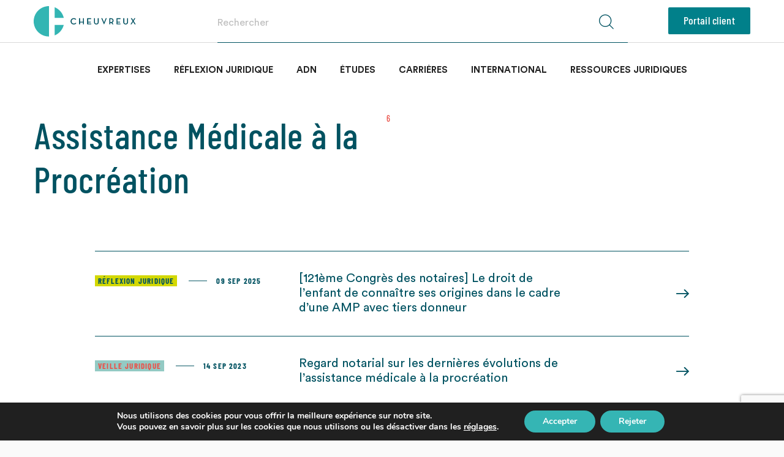

--- FILE ---
content_type: text/html; charset=UTF-8
request_url: https://www.cheuvreux.fr/tag/assistance-medicale-a-la-procreation/
body_size: 21326
content:
    
<!DOCTYPE html>
<html lang="fr">
    <head>
        <meta charset="utf-8" />
        <title>Assistance Médicale à la Procréation Archives - Cheuvreux</title>

        <meta name="viewport" content="width=device-width, initial-scale=1.0, maximum-scale=1.0, user-scalable=no" />

        <!-- Copy & Paste Real Favicon Geenerator code : http://realfavicongenerator.net -->
        <link rel="apple-touch-icon" sizes="180x180" href="https://www.cheuvreux.fr/wp-content/themes/cheuvreux/apple-touch-icon.png">
        <link rel="icon" type="image/png" href="https://www.cheuvreux.fr/wp-content/themes/cheuvreux/favicon-32x32.png" sizes="32x32">
        <link rel="icon" type="image/png" href="https://www.cheuvreux.fr/wp-content/themes/cheuvreux/favicon-16x16.png" sizes="16x16">
        <link rel="manifest" href="https://www.cheuvreux.fr/wp-content/themes/cheuvreux/manifest.json">
        <link rel="mask-icon" href="/safari-pinned-tab.svg" color="#5bbad5">
        <meta name="theme-color" content="#ffffff">

        <!-- Facebook -->
                <meta property="og:url" content="https://www.cheuvreux.fr/tag/assistance-medicale-a-la-procreation">
        <meta property="og:type" content="website">
        <meta property="og:title" content="Assistance Médicale à la Procréation Archives - Cheuvreux">
        <meta property="og:image" content="https://www.cheuvreux.fr/wp-content/themes/cheuvreux/facebook.jpg">
        <meta property="og:description" content="Notaires">
        <meta property="og:site_name" content="Cheuvreux">
        <meta property="og:locale" content="fr_FR">
        <!-- Twitter -->
        <meta name="twitter:card" content="summary">
        <meta name="twitter:site" content="@CheuvreuxNot">
        <meta name="twitter:creator" content="@CheuvreuxNot">
        <meta name="twitter:url" content="https://twitter.com/CheuvreuxNot">
        <meta name="twitter:title" content="Assistance Médicale à la Procréation Archives - Cheuvreux">
        <meta name="twitter:description" content="Notaires">
        <meta name="twitter:image" content="https://www.cheuvreux.fr/wp-content/themes/cheuvreux/twitter.jpg">
        <!-- Apple Mobile -->
        <link rel="shortcut icon" type="image/x-icon" href="https://www.cheuvreux.fr/wp-content/themes/cheuvreux/favicon.ico">
        <meta name='HandheldFriendly' content='true' />
        <meta name='format-detection' content='telephone=no' />
        <meta name="msapplication-tap-highlight" content="no">
        <!-- Add to Home Screen -->
        <meta name="apple-mobile-web-app-title" content="Cheuvreux" />
        <meta name="apple-mobile-web-app-capable" content="no" />
        <meta name="apple-mobile-web-app-status-bar-style" content="black" />

        <meta name='robots' content='noindex, follow' />
	<style>img:is([sizes="auto" i], [sizes^="auto," i]) { contain-intrinsic-size: 3000px 1500px }</style>
	<link rel="alternate" hreflang="fr" href="https://www.cheuvreux.fr/tag/assistance-medicale-a-la-procreation/" />
<link rel="alternate" hreflang="x-default" href="https://www.cheuvreux.fr/tag/assistance-medicale-a-la-procreation/" />

	<!-- This site is optimized with the Yoast SEO plugin v26.7 - https://yoast.com/wordpress/plugins/seo/ -->
	<title>Assistance Médicale à la Procréation Archives - Cheuvreux</title>
	<meta property="og:locale" content="fr_FR" />
	<meta property="og:type" content="article" />
	<meta property="og:title" content="Assistance Médicale à la Procréation Archives - Cheuvreux" />
	<meta property="og:url" content="https://www.cheuvreux.fr/tag/assistance-medicale-a-la-procreation/" />
	<meta property="og:site_name" content="Cheuvreux" />
	<meta name="twitter:card" content="summary_large_image" />
	<script type="application/ld+json" class="yoast-schema-graph">{"@context":"https://schema.org","@graph":[{"@type":"CollectionPage","@id":"https://www.cheuvreux.fr/tag/assistance-medicale-a-la-procreation/","url":"https://www.cheuvreux.fr/tag/assistance-medicale-a-la-procreation/","name":"Assistance Médicale à la Procréation Archives - Cheuvreux","isPartOf":{"@id":"https://www.cheuvreux.fr/#website"},"breadcrumb":{"@id":"https://www.cheuvreux.fr/tag/assistance-medicale-a-la-procreation/#breadcrumb"},"inLanguage":"fr-FR"},{"@type":"BreadcrumbList","@id":"https://www.cheuvreux.fr/tag/assistance-medicale-a-la-procreation/#breadcrumb","itemListElement":[{"@type":"ListItem","position":1,"name":"Accueil","item":"https://www.cheuvreux.fr/"},{"@type":"ListItem","position":2,"name":"Assistance Médicale à la Procréation"}]},{"@type":"WebSite","@id":"https://www.cheuvreux.fr/#website","url":"https://www.cheuvreux.fr/","name":"Cheuvreux","description":"Notaires","publisher":{"@id":"https://www.cheuvreux.fr/#organization"},"potentialAction":[{"@type":"SearchAction","target":{"@type":"EntryPoint","urlTemplate":"https://www.cheuvreux.fr/?s={search_term_string}"},"query-input":{"@type":"PropertyValueSpecification","valueRequired":true,"valueName":"search_term_string"}}],"inLanguage":"fr-FR"},{"@type":"Organization","@id":"https://www.cheuvreux.fr/#organization","name":"Cheuvreux","url":"https://www.cheuvreux.fr/","logo":{"@type":"ImageObject","inLanguage":"fr-FR","@id":"https://www.cheuvreux.fr/#/schema/logo/image/","url":"https://www.cheuvreux.fr/wp-content/uploads/2018/10/logoc.jpg","contentUrl":"https://www.cheuvreux.fr/wp-content/uploads/2018/10/logoc.jpg","width":945,"height":650,"caption":"Cheuvreux"},"image":{"@id":"https://www.cheuvreux.fr/#/schema/logo/image/"}}]}</script>
	<!-- / Yoast SEO plugin. -->


<link rel='dns-prefetch' href='//maps.googleapis.com' />
<link rel="alternate" type="application/rss+xml" title="Cheuvreux &raquo; Flux de l’étiquette Assistance Médicale à la Procréation" href="https://www.cheuvreux.fr/tag/assistance-medicale-a-la-procreation/feed/" />
<style type="text/css">.brave_popup{display:none}</style><script data-no-optimize="1"> var brave_popup_data = {}; var bravepop_emailValidation=false; var brave_popup_videos = {};  var brave_popup_formData = {};var brave_popup_adminUser = false; var brave_popup_pageInfo = {"type":"tag","pageID":"","singleType":""};  var bravepop_emailSuggestions={};</script><script type="text/javascript">
/* <![CDATA[ */
window._wpemojiSettings = {"baseUrl":"https:\/\/s.w.org\/images\/core\/emoji\/16.0.1\/72x72\/","ext":".png","svgUrl":"https:\/\/s.w.org\/images\/core\/emoji\/16.0.1\/svg\/","svgExt":".svg","source":{"concatemoji":"https:\/\/www.cheuvreux.fr\/wp-includes\/js\/wp-emoji-release.min.js?ver=3d3e3d39393bdb90106532c165e593a8"}};
/*! This file is auto-generated */
!function(s,n){var o,i,e;function c(e){try{var t={supportTests:e,timestamp:(new Date).valueOf()};sessionStorage.setItem(o,JSON.stringify(t))}catch(e){}}function p(e,t,n){e.clearRect(0,0,e.canvas.width,e.canvas.height),e.fillText(t,0,0);var t=new Uint32Array(e.getImageData(0,0,e.canvas.width,e.canvas.height).data),a=(e.clearRect(0,0,e.canvas.width,e.canvas.height),e.fillText(n,0,0),new Uint32Array(e.getImageData(0,0,e.canvas.width,e.canvas.height).data));return t.every(function(e,t){return e===a[t]})}function u(e,t){e.clearRect(0,0,e.canvas.width,e.canvas.height),e.fillText(t,0,0);for(var n=e.getImageData(16,16,1,1),a=0;a<n.data.length;a++)if(0!==n.data[a])return!1;return!0}function f(e,t,n,a){switch(t){case"flag":return n(e,"\ud83c\udff3\ufe0f\u200d\u26a7\ufe0f","\ud83c\udff3\ufe0f\u200b\u26a7\ufe0f")?!1:!n(e,"\ud83c\udde8\ud83c\uddf6","\ud83c\udde8\u200b\ud83c\uddf6")&&!n(e,"\ud83c\udff4\udb40\udc67\udb40\udc62\udb40\udc65\udb40\udc6e\udb40\udc67\udb40\udc7f","\ud83c\udff4\u200b\udb40\udc67\u200b\udb40\udc62\u200b\udb40\udc65\u200b\udb40\udc6e\u200b\udb40\udc67\u200b\udb40\udc7f");case"emoji":return!a(e,"\ud83e\udedf")}return!1}function g(e,t,n,a){var r="undefined"!=typeof WorkerGlobalScope&&self instanceof WorkerGlobalScope?new OffscreenCanvas(300,150):s.createElement("canvas"),o=r.getContext("2d",{willReadFrequently:!0}),i=(o.textBaseline="top",o.font="600 32px Arial",{});return e.forEach(function(e){i[e]=t(o,e,n,a)}),i}function t(e){var t=s.createElement("script");t.src=e,t.defer=!0,s.head.appendChild(t)}"undefined"!=typeof Promise&&(o="wpEmojiSettingsSupports",i=["flag","emoji"],n.supports={everything:!0,everythingExceptFlag:!0},e=new Promise(function(e){s.addEventListener("DOMContentLoaded",e,{once:!0})}),new Promise(function(t){var n=function(){try{var e=JSON.parse(sessionStorage.getItem(o));if("object"==typeof e&&"number"==typeof e.timestamp&&(new Date).valueOf()<e.timestamp+604800&&"object"==typeof e.supportTests)return e.supportTests}catch(e){}return null}();if(!n){if("undefined"!=typeof Worker&&"undefined"!=typeof OffscreenCanvas&&"undefined"!=typeof URL&&URL.createObjectURL&&"undefined"!=typeof Blob)try{var e="postMessage("+g.toString()+"("+[JSON.stringify(i),f.toString(),p.toString(),u.toString()].join(",")+"));",a=new Blob([e],{type:"text/javascript"}),r=new Worker(URL.createObjectURL(a),{name:"wpTestEmojiSupports"});return void(r.onmessage=function(e){c(n=e.data),r.terminate(),t(n)})}catch(e){}c(n=g(i,f,p,u))}t(n)}).then(function(e){for(var t in e)n.supports[t]=e[t],n.supports.everything=n.supports.everything&&n.supports[t],"flag"!==t&&(n.supports.everythingExceptFlag=n.supports.everythingExceptFlag&&n.supports[t]);n.supports.everythingExceptFlag=n.supports.everythingExceptFlag&&!n.supports.flag,n.DOMReady=!1,n.readyCallback=function(){n.DOMReady=!0}}).then(function(){return e}).then(function(){var e;n.supports.everything||(n.readyCallback(),(e=n.source||{}).concatemoji?t(e.concatemoji):e.wpemoji&&e.twemoji&&(t(e.twemoji),t(e.wpemoji)))}))}((window,document),window._wpemojiSettings);
/* ]]> */
</script>
<link rel='stylesheet' id='style_principal-css' href='https://www.cheuvreux.fr/wp-content/themes/cheuvreux/style.css?ver=1757947914' type='text/css' media='all' />
<link rel='stylesheet' id='style_alex-css' href='https://www.cheuvreux.fr/wp-content/themes/cheuvreux/custom.css?ver=1623398602' type='text/css' media='all' />
<style id='wp-emoji-styles-inline-css' type='text/css'>

	img.wp-smiley, img.emoji {
		display: inline !important;
		border: none !important;
		box-shadow: none !important;
		height: 1em !important;
		width: 1em !important;
		margin: 0 0.07em !important;
		vertical-align: -0.1em !important;
		background: none !important;
		padding: 0 !important;
	}
</style>
<link rel='stylesheet' id='wp-block-library-css' href='https://www.cheuvreux.fr/wp-includes/css/dist/block-library/style.min.css?ver=3d3e3d39393bdb90106532c165e593a8' type='text/css' media='all' />
<style id='classic-theme-styles-inline-css' type='text/css'>
/*! This file is auto-generated */
.wp-block-button__link{color:#fff;background-color:#32373c;border-radius:9999px;box-shadow:none;text-decoration:none;padding:calc(.667em + 2px) calc(1.333em + 2px);font-size:1.125em}.wp-block-file__button{background:#32373c;color:#fff;text-decoration:none}
</style>
<style id='global-styles-inline-css' type='text/css'>
:root{--wp--preset--aspect-ratio--square: 1;--wp--preset--aspect-ratio--4-3: 4/3;--wp--preset--aspect-ratio--3-4: 3/4;--wp--preset--aspect-ratio--3-2: 3/2;--wp--preset--aspect-ratio--2-3: 2/3;--wp--preset--aspect-ratio--16-9: 16/9;--wp--preset--aspect-ratio--9-16: 9/16;--wp--preset--color--black: #000000;--wp--preset--color--cyan-bluish-gray: #abb8c3;--wp--preset--color--white: #ffffff;--wp--preset--color--pale-pink: #f78da7;--wp--preset--color--vivid-red: #cf2e2e;--wp--preset--color--luminous-vivid-orange: #ff6900;--wp--preset--color--luminous-vivid-amber: #fcb900;--wp--preset--color--light-green-cyan: #7bdcb5;--wp--preset--color--vivid-green-cyan: #00d084;--wp--preset--color--pale-cyan-blue: #8ed1fc;--wp--preset--color--vivid-cyan-blue: #0693e3;--wp--preset--color--vivid-purple: #9b51e0;--wp--preset--gradient--vivid-cyan-blue-to-vivid-purple: linear-gradient(135deg,rgba(6,147,227,1) 0%,rgb(155,81,224) 100%);--wp--preset--gradient--light-green-cyan-to-vivid-green-cyan: linear-gradient(135deg,rgb(122,220,180) 0%,rgb(0,208,130) 100%);--wp--preset--gradient--luminous-vivid-amber-to-luminous-vivid-orange: linear-gradient(135deg,rgba(252,185,0,1) 0%,rgba(255,105,0,1) 100%);--wp--preset--gradient--luminous-vivid-orange-to-vivid-red: linear-gradient(135deg,rgba(255,105,0,1) 0%,rgb(207,46,46) 100%);--wp--preset--gradient--very-light-gray-to-cyan-bluish-gray: linear-gradient(135deg,rgb(238,238,238) 0%,rgb(169,184,195) 100%);--wp--preset--gradient--cool-to-warm-spectrum: linear-gradient(135deg,rgb(74,234,220) 0%,rgb(151,120,209) 20%,rgb(207,42,186) 40%,rgb(238,44,130) 60%,rgb(251,105,98) 80%,rgb(254,248,76) 100%);--wp--preset--gradient--blush-light-purple: linear-gradient(135deg,rgb(255,206,236) 0%,rgb(152,150,240) 100%);--wp--preset--gradient--blush-bordeaux: linear-gradient(135deg,rgb(254,205,165) 0%,rgb(254,45,45) 50%,rgb(107,0,62) 100%);--wp--preset--gradient--luminous-dusk: linear-gradient(135deg,rgb(255,203,112) 0%,rgb(199,81,192) 50%,rgb(65,88,208) 100%);--wp--preset--gradient--pale-ocean: linear-gradient(135deg,rgb(255,245,203) 0%,rgb(182,227,212) 50%,rgb(51,167,181) 100%);--wp--preset--gradient--electric-grass: linear-gradient(135deg,rgb(202,248,128) 0%,rgb(113,206,126) 100%);--wp--preset--gradient--midnight: linear-gradient(135deg,rgb(2,3,129) 0%,rgb(40,116,252) 100%);--wp--preset--font-size--small: 13px;--wp--preset--font-size--medium: 20px;--wp--preset--font-size--large: 36px;--wp--preset--font-size--x-large: 42px;--wp--preset--spacing--20: 0.44rem;--wp--preset--spacing--30: 0.67rem;--wp--preset--spacing--40: 1rem;--wp--preset--spacing--50: 1.5rem;--wp--preset--spacing--60: 2.25rem;--wp--preset--spacing--70: 3.38rem;--wp--preset--spacing--80: 5.06rem;--wp--preset--shadow--natural: 6px 6px 9px rgba(0, 0, 0, 0.2);--wp--preset--shadow--deep: 12px 12px 50px rgba(0, 0, 0, 0.4);--wp--preset--shadow--sharp: 6px 6px 0px rgba(0, 0, 0, 0.2);--wp--preset--shadow--outlined: 6px 6px 0px -3px rgba(255, 255, 255, 1), 6px 6px rgba(0, 0, 0, 1);--wp--preset--shadow--crisp: 6px 6px 0px rgba(0, 0, 0, 1);}:where(.is-layout-flex){gap: 0.5em;}:where(.is-layout-grid){gap: 0.5em;}body .is-layout-flex{display: flex;}.is-layout-flex{flex-wrap: wrap;align-items: center;}.is-layout-flex > :is(*, div){margin: 0;}body .is-layout-grid{display: grid;}.is-layout-grid > :is(*, div){margin: 0;}:where(.wp-block-columns.is-layout-flex){gap: 2em;}:where(.wp-block-columns.is-layout-grid){gap: 2em;}:where(.wp-block-post-template.is-layout-flex){gap: 1.25em;}:where(.wp-block-post-template.is-layout-grid){gap: 1.25em;}.has-black-color{color: var(--wp--preset--color--black) !important;}.has-cyan-bluish-gray-color{color: var(--wp--preset--color--cyan-bluish-gray) !important;}.has-white-color{color: var(--wp--preset--color--white) !important;}.has-pale-pink-color{color: var(--wp--preset--color--pale-pink) !important;}.has-vivid-red-color{color: var(--wp--preset--color--vivid-red) !important;}.has-luminous-vivid-orange-color{color: var(--wp--preset--color--luminous-vivid-orange) !important;}.has-luminous-vivid-amber-color{color: var(--wp--preset--color--luminous-vivid-amber) !important;}.has-light-green-cyan-color{color: var(--wp--preset--color--light-green-cyan) !important;}.has-vivid-green-cyan-color{color: var(--wp--preset--color--vivid-green-cyan) !important;}.has-pale-cyan-blue-color{color: var(--wp--preset--color--pale-cyan-blue) !important;}.has-vivid-cyan-blue-color{color: var(--wp--preset--color--vivid-cyan-blue) !important;}.has-vivid-purple-color{color: var(--wp--preset--color--vivid-purple) !important;}.has-black-background-color{background-color: var(--wp--preset--color--black) !important;}.has-cyan-bluish-gray-background-color{background-color: var(--wp--preset--color--cyan-bluish-gray) !important;}.has-white-background-color{background-color: var(--wp--preset--color--white) !important;}.has-pale-pink-background-color{background-color: var(--wp--preset--color--pale-pink) !important;}.has-vivid-red-background-color{background-color: var(--wp--preset--color--vivid-red) !important;}.has-luminous-vivid-orange-background-color{background-color: var(--wp--preset--color--luminous-vivid-orange) !important;}.has-luminous-vivid-amber-background-color{background-color: var(--wp--preset--color--luminous-vivid-amber) !important;}.has-light-green-cyan-background-color{background-color: var(--wp--preset--color--light-green-cyan) !important;}.has-vivid-green-cyan-background-color{background-color: var(--wp--preset--color--vivid-green-cyan) !important;}.has-pale-cyan-blue-background-color{background-color: var(--wp--preset--color--pale-cyan-blue) !important;}.has-vivid-cyan-blue-background-color{background-color: var(--wp--preset--color--vivid-cyan-blue) !important;}.has-vivid-purple-background-color{background-color: var(--wp--preset--color--vivid-purple) !important;}.has-black-border-color{border-color: var(--wp--preset--color--black) !important;}.has-cyan-bluish-gray-border-color{border-color: var(--wp--preset--color--cyan-bluish-gray) !important;}.has-white-border-color{border-color: var(--wp--preset--color--white) !important;}.has-pale-pink-border-color{border-color: var(--wp--preset--color--pale-pink) !important;}.has-vivid-red-border-color{border-color: var(--wp--preset--color--vivid-red) !important;}.has-luminous-vivid-orange-border-color{border-color: var(--wp--preset--color--luminous-vivid-orange) !important;}.has-luminous-vivid-amber-border-color{border-color: var(--wp--preset--color--luminous-vivid-amber) !important;}.has-light-green-cyan-border-color{border-color: var(--wp--preset--color--light-green-cyan) !important;}.has-vivid-green-cyan-border-color{border-color: var(--wp--preset--color--vivid-green-cyan) !important;}.has-pale-cyan-blue-border-color{border-color: var(--wp--preset--color--pale-cyan-blue) !important;}.has-vivid-cyan-blue-border-color{border-color: var(--wp--preset--color--vivid-cyan-blue) !important;}.has-vivid-purple-border-color{border-color: var(--wp--preset--color--vivid-purple) !important;}.has-vivid-cyan-blue-to-vivid-purple-gradient-background{background: var(--wp--preset--gradient--vivid-cyan-blue-to-vivid-purple) !important;}.has-light-green-cyan-to-vivid-green-cyan-gradient-background{background: var(--wp--preset--gradient--light-green-cyan-to-vivid-green-cyan) !important;}.has-luminous-vivid-amber-to-luminous-vivid-orange-gradient-background{background: var(--wp--preset--gradient--luminous-vivid-amber-to-luminous-vivid-orange) !important;}.has-luminous-vivid-orange-to-vivid-red-gradient-background{background: var(--wp--preset--gradient--luminous-vivid-orange-to-vivid-red) !important;}.has-very-light-gray-to-cyan-bluish-gray-gradient-background{background: var(--wp--preset--gradient--very-light-gray-to-cyan-bluish-gray) !important;}.has-cool-to-warm-spectrum-gradient-background{background: var(--wp--preset--gradient--cool-to-warm-spectrum) !important;}.has-blush-light-purple-gradient-background{background: var(--wp--preset--gradient--blush-light-purple) !important;}.has-blush-bordeaux-gradient-background{background: var(--wp--preset--gradient--blush-bordeaux) !important;}.has-luminous-dusk-gradient-background{background: var(--wp--preset--gradient--luminous-dusk) !important;}.has-pale-ocean-gradient-background{background: var(--wp--preset--gradient--pale-ocean) !important;}.has-electric-grass-gradient-background{background: var(--wp--preset--gradient--electric-grass) !important;}.has-midnight-gradient-background{background: var(--wp--preset--gradient--midnight) !important;}.has-small-font-size{font-size: var(--wp--preset--font-size--small) !important;}.has-medium-font-size{font-size: var(--wp--preset--font-size--medium) !important;}.has-large-font-size{font-size: var(--wp--preset--font-size--large) !important;}.has-x-large-font-size{font-size: var(--wp--preset--font-size--x-large) !important;}
:where(.wp-block-post-template.is-layout-flex){gap: 1.25em;}:where(.wp-block-post-template.is-layout-grid){gap: 1.25em;}
:where(.wp-block-columns.is-layout-flex){gap: 2em;}:where(.wp-block-columns.is-layout-grid){gap: 2em;}
:root :where(.wp-block-pullquote){font-size: 1.5em;line-height: 1.6;}
</style>
<link rel='stylesheet' id='dashicons-css' href='https://www.cheuvreux.fr/wp-includes/css/dashicons.min.css?ver=3d3e3d39393bdb90106532c165e593a8' type='text/css' media='all' />
<link rel='stylesheet' id='admin-bar-css' href='https://www.cheuvreux.fr/wp-includes/css/admin-bar.min.css?ver=3d3e3d39393bdb90106532c165e593a8' type='text/css' media='all' />
<style id='admin-bar-inline-css' type='text/css'>

    /* Hide CanvasJS credits for P404 charts specifically */
    #p404RedirectChart .canvasjs-chart-credit {
        display: none !important;
    }
    
    #p404RedirectChart canvas {
        border-radius: 6px;
    }

    .p404-redirect-adminbar-weekly-title {
        font-weight: bold;
        font-size: 14px;
        color: #fff;
        margin-bottom: 6px;
    }

    #wpadminbar #wp-admin-bar-p404_free_top_button .ab-icon:before {
        content: "\f103";
        color: #dc3545;
        top: 3px;
    }
    
    #wp-admin-bar-p404_free_top_button .ab-item {
        min-width: 80px !important;
        padding: 0px !important;
    }
    
    /* Ensure proper positioning and z-index for P404 dropdown */
    .p404-redirect-adminbar-dropdown-wrap { 
        min-width: 0; 
        padding: 0;
        position: static !important;
    }
    
    #wpadminbar #wp-admin-bar-p404_free_top_button_dropdown {
        position: static !important;
    }
    
    #wpadminbar #wp-admin-bar-p404_free_top_button_dropdown .ab-item {
        padding: 0 !important;
        margin: 0 !important;
    }
    
    .p404-redirect-dropdown-container {
        min-width: 340px;
        padding: 18px 18px 12px 18px;
        background: #23282d !important;
        color: #fff;
        border-radius: 12px;
        box-shadow: 0 8px 32px rgba(0,0,0,0.25);
        margin-top: 10px;
        position: relative !important;
        z-index: 999999 !important;
        display: block !important;
        border: 1px solid #444;
    }
    
    /* Ensure P404 dropdown appears on hover */
    #wpadminbar #wp-admin-bar-p404_free_top_button .p404-redirect-dropdown-container { 
        display: none !important;
    }
    
    #wpadminbar #wp-admin-bar-p404_free_top_button:hover .p404-redirect-dropdown-container { 
        display: block !important;
    }
    
    #wpadminbar #wp-admin-bar-p404_free_top_button:hover #wp-admin-bar-p404_free_top_button_dropdown .p404-redirect-dropdown-container {
        display: block !important;
    }
    
    .p404-redirect-card {
        background: #2c3338;
        border-radius: 8px;
        padding: 18px 18px 12px 18px;
        box-shadow: 0 2px 8px rgba(0,0,0,0.07);
        display: flex;
        flex-direction: column;
        align-items: flex-start;
        border: 1px solid #444;
    }
    
    .p404-redirect-btn {
        display: inline-block;
        background: #dc3545;
        color: #fff !important;
        font-weight: bold;
        padding: 5px 22px;
        border-radius: 8px;
        text-decoration: none;
        font-size: 17px;
        transition: background 0.2s, box-shadow 0.2s;
        margin-top: 8px;
        box-shadow: 0 2px 8px rgba(220,53,69,0.15);
        text-align: center;
        line-height: 1.6;
    }
    
    .p404-redirect-btn:hover {
        background: #c82333;
        color: #fff !important;
        box-shadow: 0 4px 16px rgba(220,53,69,0.25);
    }
    
    /* Prevent conflicts with other admin bar dropdowns */
    #wpadminbar .ab-top-menu > li:hover > .ab-item,
    #wpadminbar .ab-top-menu > li.hover > .ab-item {
        z-index: auto;
    }
    
    #wpadminbar #wp-admin-bar-p404_free_top_button:hover > .ab-item {
        z-index: 999998 !important;
    }
    
</style>
<link rel='stylesheet' id='contact-form-7-css' href='https://www.cheuvreux.fr/wp-content/plugins/contact-form-7/includes/css/styles.css?ver=6.1.4' type='text/css' media='all' />
<link rel='stylesheet' id='sib-front-css-css' href='https://www.cheuvreux.fr/wp-content/plugins/mailin/css/mailin-front.css?ver=3d3e3d39393bdb90106532c165e593a8' type='text/css' media='all' />
<link rel='stylesheet' id='moove_gdpr_frontend-css' href='https://www.cheuvreux.fr/wp-content/plugins/gdpr-cookie-compliance/dist/styles/gdpr-main.css?ver=5.0.9' type='text/css' media='all' />
<style id='moove_gdpr_frontend-inline-css' type='text/css'>
#moove_gdpr_cookie_modal,#moove_gdpr_cookie_info_bar,.gdpr_cookie_settings_shortcode_content{font-family:&#039;Nunito&#039;,sans-serif}#moove_gdpr_save_popup_settings_button{background-color:#373737;color:#fff}#moove_gdpr_save_popup_settings_button:hover{background-color:#000}#moove_gdpr_cookie_info_bar .moove-gdpr-info-bar-container .moove-gdpr-info-bar-content a.mgbutton,#moove_gdpr_cookie_info_bar .moove-gdpr-info-bar-container .moove-gdpr-info-bar-content button.mgbutton{background-color:#35b5b4}#moove_gdpr_cookie_modal .moove-gdpr-modal-content .moove-gdpr-modal-footer-content .moove-gdpr-button-holder a.mgbutton,#moove_gdpr_cookie_modal .moove-gdpr-modal-content .moove-gdpr-modal-footer-content .moove-gdpr-button-holder button.mgbutton,.gdpr_cookie_settings_shortcode_content .gdpr-shr-button.button-green{background-color:#35b5b4;border-color:#35b5b4}#moove_gdpr_cookie_modal .moove-gdpr-modal-content .moove-gdpr-modal-footer-content .moove-gdpr-button-holder a.mgbutton:hover,#moove_gdpr_cookie_modal .moove-gdpr-modal-content .moove-gdpr-modal-footer-content .moove-gdpr-button-holder button.mgbutton:hover,.gdpr_cookie_settings_shortcode_content .gdpr-shr-button.button-green:hover{background-color:#fff;color:#35b5b4}#moove_gdpr_cookie_modal .moove-gdpr-modal-content .moove-gdpr-modal-close i,#moove_gdpr_cookie_modal .moove-gdpr-modal-content .moove-gdpr-modal-close span.gdpr-icon{background-color:#35b5b4;border:1px solid #35b5b4}#moove_gdpr_cookie_info_bar span.moove-gdpr-infobar-allow-all.focus-g,#moove_gdpr_cookie_info_bar span.moove-gdpr-infobar-allow-all:focus,#moove_gdpr_cookie_info_bar button.moove-gdpr-infobar-allow-all.focus-g,#moove_gdpr_cookie_info_bar button.moove-gdpr-infobar-allow-all:focus,#moove_gdpr_cookie_info_bar span.moove-gdpr-infobar-reject-btn.focus-g,#moove_gdpr_cookie_info_bar span.moove-gdpr-infobar-reject-btn:focus,#moove_gdpr_cookie_info_bar button.moove-gdpr-infobar-reject-btn.focus-g,#moove_gdpr_cookie_info_bar button.moove-gdpr-infobar-reject-btn:focus,#moove_gdpr_cookie_info_bar span.change-settings-button.focus-g,#moove_gdpr_cookie_info_bar span.change-settings-button:focus,#moove_gdpr_cookie_info_bar button.change-settings-button.focus-g,#moove_gdpr_cookie_info_bar button.change-settings-button:focus{-webkit-box-shadow:0 0 1px 3px #35b5b4;-moz-box-shadow:0 0 1px 3px #35b5b4;box-shadow:0 0 1px 3px #35b5b4}#moove_gdpr_cookie_modal .moove-gdpr-modal-content .moove-gdpr-modal-close i:hover,#moove_gdpr_cookie_modal .moove-gdpr-modal-content .moove-gdpr-modal-close span.gdpr-icon:hover,#moove_gdpr_cookie_info_bar span[data-href]>u.change-settings-button{color:#35b5b4}#moove_gdpr_cookie_modal .moove-gdpr-modal-content .moove-gdpr-modal-left-content #moove-gdpr-menu li.menu-item-selected a span.gdpr-icon,#moove_gdpr_cookie_modal .moove-gdpr-modal-content .moove-gdpr-modal-left-content #moove-gdpr-menu li.menu-item-selected button span.gdpr-icon{color:inherit}#moove_gdpr_cookie_modal .moove-gdpr-modal-content .moove-gdpr-modal-left-content #moove-gdpr-menu li a span.gdpr-icon,#moove_gdpr_cookie_modal .moove-gdpr-modal-content .moove-gdpr-modal-left-content #moove-gdpr-menu li button span.gdpr-icon{color:inherit}#moove_gdpr_cookie_modal .gdpr-acc-link{line-height:0;font-size:0;color:transparent;position:absolute}#moove_gdpr_cookie_modal .moove-gdpr-modal-content .moove-gdpr-modal-close:hover i,#moove_gdpr_cookie_modal .moove-gdpr-modal-content .moove-gdpr-modal-left-content #moove-gdpr-menu li a,#moove_gdpr_cookie_modal .moove-gdpr-modal-content .moove-gdpr-modal-left-content #moove-gdpr-menu li button,#moove_gdpr_cookie_modal .moove-gdpr-modal-content .moove-gdpr-modal-left-content #moove-gdpr-menu li button i,#moove_gdpr_cookie_modal .moove-gdpr-modal-content .moove-gdpr-modal-left-content #moove-gdpr-menu li a i,#moove_gdpr_cookie_modal .moove-gdpr-modal-content .moove-gdpr-tab-main .moove-gdpr-tab-main-content a:hover,#moove_gdpr_cookie_info_bar.moove-gdpr-dark-scheme .moove-gdpr-info-bar-container .moove-gdpr-info-bar-content a.mgbutton:hover,#moove_gdpr_cookie_info_bar.moove-gdpr-dark-scheme .moove-gdpr-info-bar-container .moove-gdpr-info-bar-content button.mgbutton:hover,#moove_gdpr_cookie_info_bar.moove-gdpr-dark-scheme .moove-gdpr-info-bar-container .moove-gdpr-info-bar-content a:hover,#moove_gdpr_cookie_info_bar.moove-gdpr-dark-scheme .moove-gdpr-info-bar-container .moove-gdpr-info-bar-content button:hover,#moove_gdpr_cookie_info_bar.moove-gdpr-dark-scheme .moove-gdpr-info-bar-container .moove-gdpr-info-bar-content span.change-settings-button:hover,#moove_gdpr_cookie_info_bar.moove-gdpr-dark-scheme .moove-gdpr-info-bar-container .moove-gdpr-info-bar-content button.change-settings-button:hover,#moove_gdpr_cookie_info_bar.moove-gdpr-dark-scheme .moove-gdpr-info-bar-container .moove-gdpr-info-bar-content u.change-settings-button:hover,#moove_gdpr_cookie_info_bar span[data-href]>u.change-settings-button,#moove_gdpr_cookie_info_bar.moove-gdpr-dark-scheme .moove-gdpr-info-bar-container .moove-gdpr-info-bar-content a.mgbutton.focus-g,#moove_gdpr_cookie_info_bar.moove-gdpr-dark-scheme .moove-gdpr-info-bar-container .moove-gdpr-info-bar-content button.mgbutton.focus-g,#moove_gdpr_cookie_info_bar.moove-gdpr-dark-scheme .moove-gdpr-info-bar-container .moove-gdpr-info-bar-content a.focus-g,#moove_gdpr_cookie_info_bar.moove-gdpr-dark-scheme .moove-gdpr-info-bar-container .moove-gdpr-info-bar-content button.focus-g,#moove_gdpr_cookie_info_bar.moove-gdpr-dark-scheme .moove-gdpr-info-bar-container .moove-gdpr-info-bar-content a.mgbutton:focus,#moove_gdpr_cookie_info_bar.moove-gdpr-dark-scheme .moove-gdpr-info-bar-container .moove-gdpr-info-bar-content button.mgbutton:focus,#moove_gdpr_cookie_info_bar.moove-gdpr-dark-scheme .moove-gdpr-info-bar-container .moove-gdpr-info-bar-content a:focus,#moove_gdpr_cookie_info_bar.moove-gdpr-dark-scheme .moove-gdpr-info-bar-container .moove-gdpr-info-bar-content button:focus,#moove_gdpr_cookie_info_bar.moove-gdpr-dark-scheme .moove-gdpr-info-bar-container .moove-gdpr-info-bar-content span.change-settings-button.focus-g,span.change-settings-button:focus,button.change-settings-button.focus-g,button.change-settings-button:focus,#moove_gdpr_cookie_info_bar.moove-gdpr-dark-scheme .moove-gdpr-info-bar-container .moove-gdpr-info-bar-content u.change-settings-button.focus-g,#moove_gdpr_cookie_info_bar.moove-gdpr-dark-scheme .moove-gdpr-info-bar-container .moove-gdpr-info-bar-content u.change-settings-button:focus{color:#35b5b4}#moove_gdpr_cookie_modal .moove-gdpr-branding.focus-g span,#moove_gdpr_cookie_modal .moove-gdpr-modal-content .moove-gdpr-tab-main a.focus-g,#moove_gdpr_cookie_modal .moove-gdpr-modal-content .moove-gdpr-tab-main .gdpr-cd-details-toggle.focus-g{color:#35b5b4}#moove_gdpr_cookie_modal.gdpr_lightbox-hide{display:none}#moove_gdpr_cookie_info_bar.gdpr-full-screen-infobar .moove-gdpr-info-bar-container .moove-gdpr-info-bar-content .moove-gdpr-cookie-notice p a{color:#35b5b4!important}
</style>
<link rel='stylesheet' id='gdpr_cc_addon_frontend-css' href='https://www.cheuvreux.fr/wp-content/plugins/gdpr-cookie-compliance-addon/assets/css/gdpr_cc_addon.css?ver=4.0.5' type='text/css' media='all' />
<script type="text/javascript" src="https://www.cheuvreux.fr/wp-includes/js/jquery/jquery.min.js?ver=3.7.1" id="jquery-core-js"></script>
<script type="text/javascript" src="https://www.cheuvreux.fr/wp-includes/js/jquery/jquery-migrate.min.js?ver=3.4.1" id="jquery-migrate-js"></script>
<script type="text/javascript" id="load_facebook_after_js-js-extra">
/* <![CDATA[ */
var ajax_front = {"ajaxurl":"https:\/\/www.cheuvreux.fr\/wp-admin\/admin-ajax.php"};
/* ]]> */
</script>
<script type="text/javascript" src="https://www.cheuvreux.fr/wp-content/themes/cheuvreux/js/load_facebook_after.js?ver=3d3e3d39393bdb90106532c165e593a8" id="load_facebook_after_js-js"></script>
<script type="text/javascript" id="sib-front-js-js-extra">
/* <![CDATA[ */
var sibErrMsg = {"invalidMail":"Veuillez entrer une adresse e-mail valide.","requiredField":"Veuillez compl\u00e9ter les champs obligatoires.","invalidDateFormat":"Veuillez entrer une date valide.","invalidSMSFormat":"Veuillez entrer une num\u00e9ro de t\u00e9l\u00e9phone valide."};
var ajax_sib_front_object = {"ajax_url":"https:\/\/www.cheuvreux.fr\/wp-admin\/admin-ajax.php","ajax_nonce":"82add23164","flag_url":"https:\/\/www.cheuvreux.fr\/wp-content\/plugins\/mailin\/img\/flags\/"};
/* ]]> */
</script>
<script type="text/javascript" src="https://www.cheuvreux.fr/wp-content/plugins/mailin/js/mailin-front.js?ver=1762330269" id="sib-front-js-js"></script>
<link rel="https://api.w.org/" href="https://www.cheuvreux.fr/wp-json/" /><link rel="alternate" title="JSON" type="application/json" href="https://www.cheuvreux.fr/wp-json/wp/v2/tags/1327" /><meta name="generator" content="WPML ver:4.6.4 stt:4;" />
<!-- Matomo -->
<script>
  var _paq = window._paq = window._paq || [];
  /* tracker methods like "setCustomDimension" should be called before "trackPageView" */
  _paq.push(['trackPageView']);
  _paq.push(['enableLinkTracking']);
  (function() {
    var u="https://matomo.youdemus.fr/";
    _paq.push(['setTrackerUrl', u+'matomo.php']);
    _paq.push(['setSiteId', '12']);
    var d=document, g=d.createElement('script'), s=d.getElementsByTagName('script')[0];
    g.async=true; g.src=u+'matomo.js'; s.parentNode.insertBefore(g,s);
  })();
</script>
<!-- End Matomo Code --><script type="text/javascript" src="https://cdn.by.wonderpush.com/sdk/1.1/wonderpush-loader.min.js" async></script>
<script type="text/javascript">
  window.WonderPush = window.WonderPush || [];
  window.WonderPush.push(['init', {"customDomain":"https:\/\/www.cheuvreux.fr\/wp-content\/plugins\/mailin\/","serviceWorkerUrl":"wonderpush-worker-loader.min.js?webKey=93872bc45b9fe5dc516fc43838e64605beecc2ea693b4593c2ebfcae5a7a175d","frameUrl":"wonderpush.min.html","webKey":"93872bc45b9fe5dc516fc43838e64605beecc2ea693b4593c2ebfcae5a7a175d"}]);
</script>		<style type="text/css" id="wp-custom-css">
			/* Harmonisation complète des listes - fait par Nathaniel YDU - 2025-10-17 */

/* Base commune pour toutes les listes */
.post-content ul,
.post-content ol {
    margin-left: 1.5em;
    padding-left: 1.5em;
    font-family: inherit;
    font-size: 1em;
    line-height: 1.2;
}

/* Liste à puces par défaut */
.post-content ul {
    list-style-type: disc;
}

/* Liste à puces de type cercle */
.post-content ul[style*="circle"] {
    list-style-type: circle !important;
}

/* Liste à puces de type carré */
.post-content ul[style*="square"] {
    list-style-type: square !important;
}

/* Liste numérotée (style standard sans doublon) */
.post-content ol {
    list-style-type: decimal;
    font-family: inherit;
    font-weight: normal;
	    line-height: 1.6;
}

/* Supprime tous les pseudo-éléments parasites devant les listes */
.post-content ul li::before,
.post-content ol li::before {
    content: none !important;
}

/* Réduction interligne listes numérotées - fait par Nathaniel YDU - 2025-10-21 */
.post-content ol,
.post-content ol li {
    line-height: 1.4 !important;
    margin-bottom: 0.5em;
}
		</style>
		
    </head>

    <body class="archive tag tag-assistance-medicale-a-la-procreation tag-1327 wp-theme-cheuvreux">
        <div class="site-container">
<nav>
    <div class="nav-up">
        <div class="container">
            <div class="row">
                <div class="col-md-3">
                    <a href="https://www.cheuvreux.fr" class="main-logo">Cheuvreux</a>
                </div>
                <div class="col-md-7">
                    <form role="search" method="get" class="main-search-form" action="https://www.cheuvreux.fr/">
    <div class="input-container input">
        <input type="search" name="s" id="main-search" value="" placeholder="Rechercher">
    </div>
    <div class="input-container submit icon-search">
        <input type="submit" id="main-search-submit" value="Valider">
    </div>
</form>                </div>
                <div class="col-md-2 btn_portail_client">
                                        <a class="btn" href="https://client.nosactes.fr/prod/client/front/index.html" target="_blank">Portail client</a>
                </div>
            </div>
        </div>
    </div>
    <div class="nav-down-wrapper">
        <div class="nav-down">
            <div class="container">
                <div class="row">
                    <div class="col-md-12">
                        <ul id="menu_header" class="main-menu"><li id="menu-item-2317" class="menu-1 menu-item menu-item-type-post_type menu-item-object-page menu-item-2317"><a href="https://www.cheuvreux.fr/nos-expertises/">Expertises</a></li>
<li id="menu-item-1551" class="menu-2 menu-item menu-item-type-custom menu-item-object-custom menu-item-1551"><a href="/thematique/reflexion-juridique/">Réflexion Juridique</a></li>
<li id="menu-item-1443" class="menu-3 menu-item menu-item-type-post_type menu-item-object-page menu-item-1443"><a href="https://www.cheuvreux.fr/adn/">ADN</a></li>
<li id="menu-item-84" class="menu-4 menu-item menu-item-type-post_type_archive menu-item-object-etude menu-item-84"><a href="https://www.cheuvreux.fr/etudes/">Études</a></li>
<li id="menu-item-17" class="menu-item menu-item-type-post_type menu-item-object-page menu-item-17"><a href="https://www.cheuvreux.fr/carrieres/">Carrières</a></li>
<li id="menu-item-542" class="menu-item menu-item-type-post_type menu-item-object-page menu-item-542"><a href="https://www.cheuvreux.fr/international/">International</a></li>
<li id="menu-item-791645" class="menu-item menu-item-type-custom menu-item-object-custom menu-item-791645"><a href="/publications/">Ressources juridiques</a></li>
</ul>                    </div>
                </div>
            </div>
        </div>
        
        <div class="sub-menu main-item-0">
            <div class="container">
                <div class="row">
                    <div class="col-md-3">
                        <div class="menu-infos">
                            <span>Nos expertises</span>
                        </div>
                    </div>
                    <div class="col-md-9">
                        <div class="menu-items-container">
                            
                                                                <div class="menu-item">
                                        <a href="https://www.cheuvreux.fr/nos-expertises/financement-immobilier/">Financement immobilier</a>
                                    </div>
                                                                        <div class="menu-item">
                                        <a href="https://www.cheuvreux.fr/nos-expertises/investissement-et-arbitrage/">Investissement et arbitrage</a>
                                    </div>
                                                                        <div class="menu-item">
                                        <a href="https://www.cheuvreux.fr/nos-expertises/patrimoine/">Patrimoine</a>
                                    </div>
                                                                        <div class="menu-item">
                                        <a href="https://www.cheuvreux.fr/nos-expertises/residentiel/">Immobilier résidentiel</a>
                                    </div>
                                                                        <div class="menu-item">
                                        <a href="https://www.cheuvreux.fr/nos-expertises/developpement-immobilier/">Développement immobilier</a>
                                    </div>
                                                                        <div class="menu-item">
                                        <a href="https://www.cheuvreux.fr/nos-expertises/le-lab/">Le Lab</a>
                                    </div>
                                                            </div>
                    </div>
                </div>
            </div>
        </div>
        
        
        
        <div class="sub-menu main-item-1">
            <div class="container">
                <div class="row">
                    <div class="col-md-3">
                        <div class="menu-infos">
                                                        <span>Réflexion juridique</span>
                            <a href="https://www.cheuvreux.fr/thematique/reflexion-juridique/">Toutes nos thématiques</a>
                        </div>
                    </div>
                    <div class="col-md-9">
                        <div class="menu-items-container">
                                                            <div class="menu-item">
                                    <a href="https://www.cheuvreux.fr/thematique/reflexion-juridique/environnement/">L'environnement</a>
                                </div>
                                                                <div class="menu-item">
                                    <a href="https://www.cheuvreux.fr/thematique/reflexion-juridique/reversibilite-immobilier/">La réversibilité de l’immobilier</a>
                                </div>
                                                                <div class="menu-item">
                                    <a href="https://www.cheuvreux.fr/thematique/reflexion-juridique/le-contrat-les-contrats/">Le contrat, les contrats</a>
                                </div>
                                                                <div class="menu-item">
                                    <a href="https://www.cheuvreux.fr/thematique/reflexion-juridique/le-grand-paris/">Le Grand Paris</a>
                                </div>
                                                                <div class="menu-item">
                                    <a href="https://www.cheuvreux.fr/thematique/reflexion-juridique/notaire-service-entreprise-et-entrepreneur/">Le notaire au service de l’entreprise et de l’entrepreneur</a>
                                </div>
                                                                <div class="menu-item">
                                    <a href="https://www.cheuvreux.fr/thematique/reflexion-juridique/les-enjeux-de-la-fabrique-de-la-ville/">Les enjeux de la fabrique de la ville</a>
                                </div>
                                                                <div class="menu-item">
                                    <a href="https://www.cheuvreux.fr/thematique/reflexion-juridique/nouveaux-enjeux-des-appels-a-projets/">Les nouveaux enjeux des appels à projets</a>
                                </div>
                                                                <div class="menu-item">
                                    <a href="https://www.cheuvreux.fr/thematique/reflexion-juridique/nouveaux-modes-financement-immobilier/">Les nouveaux modes de financement de l'immobilier</a>
                                </div>
                                                                <div class="menu-item">
                                    <a href="https://www.cheuvreux.fr/thematique/reflexion-juridique/nouvelles-solutions-juridiques-logement/">Les nouvelles solutions juridiques pour le logement</a>
                                </div>
                                                                <div class="menu-item">
                                    <a href="https://www.cheuvreux.fr/thematique/reflexion-juridique/quelle-famille-pour-demain/">Quelle famille pour demain ?</a>
                                </div>
                                                        </div>
                    </div>
                </div>
            </div>
        </div>
        
        <div class="sub-menu main-item-2">
            <div class="container">
                <div class="row">
                    <div class="col-md-3">
                        <div class="menu-infos">
                            <span>ADN</span>
                        </div>
                    </div>
                    <div class="col-md-9">
                        <div class="menu-items-container">
                                                                <div class="menu-item">
                                        <a href="https://www.cheuvreux.fr/adn/copernic/">Copernic, la révolution digitale</a>
                                    </div>
                                                                        <div class="menu-item">
                                        <a href="https://www.cheuvreux.fr/adn/demarche-rse/">RSE &#038; Mécénat</a>
                                    </div>
                                                                        <div class="menu-item">
                                        <a href="https://www.cheuvreux.fr/adn/recherche-developpement/">Recherche &#038; Développement</a>
                                    </div>
                                                                        <div class="menu-item">
                                        <a href="https://www.cheuvreux.fr/adn/l-universite/">L&rsquo;Université et Cheuvreux, un enrichissement permanent</a>
                                    </div>
                                                                        <div class="menu-item">
                                        <a href="https://www.cheuvreux.fr/adn/l-art/">L&rsquo;Art, un autre regard sur le monde</a>
                                    </div>
                                                            </div>
                    </div>
                </div>
            </div>
        </div>
        <div class="sub-menu main-item-3">
            <div class="container">
                <div class="row">
                    <div class="col-md-3">
                        <div class="menu-infos">
                            <span>Les études</span>
                            <a href="https://www.cheuvreux.fr/etudes/">Toutes nos études</a>
                        </div>
                    </div>
                    <div class="col-md-9">
                        <div class="menu-items-container">
                                                                <div class="menu-item">
                                        <a href="https://www.cheuvreux.fr/etudes/paris/">Cheuvreux Paris</a>
                                    </div>
                                                                        <div class="menu-item">
                                        <a href="https://www.cheuvreux.fr/etudes/cheuvreux-rennes/">Cheuvreux Rennes</a>
                                    </div>
                                                                        <div class="menu-item">
                                        <a href="https://www.cheuvreux.fr/etudes/lyon/">Cheuvreux Lyon</a>
                                    </div>
                                                                        <div class="menu-item">
                                        <a href="https://www.cheuvreux.fr/etudes/cheuvreux-nice/">Cheuvreux Nice</a>
                                    </div>
                                                                        <div class="menu-item">
                                        <a href="https://www.cheuvreux.fr/etudes/reims/">Cheuvreux Reims</a>
                                    </div>
                                                                        <div class="menu-item">
                                        <a href="https://www.cheuvreux.fr/etudes/cheuvreux-tours/">Cheuvreux Tours</a>
                                    </div>
                                                            </div>
                    </div>
                </div>
            </div>
        </div>
        <div class="sub-menu main-item-6">
            <div class="container">
                <div class="row">
                    <div class="col-md-3">
                        <div class="menu-infos">
                            <span>Ressources</span>
                          <!--<a href="/publications/">Toutes nos ressources</a> -->
                        </div>
                    </div>
                    <div class="col-md-9">
                        <div class="menu-items-container" style="display: flex;">
                            <div class="menu-item">
                                <!-- <a href="/actualites/filtre/newsletter/"><?php/*  _e('Articles','cheuvreux'); */ ?></a> -->
                                <a href="/publications/">Publications</a>
                            </div>
                            <div class="menu-item">
                                <!-- <a href="/newsletter"></a> -->
                                <a href="/conferences/">Conférences</a>
                                
                            </div>
                            <div class="menu-item">
                                <!-- <a href="/ouvrages"></a> -->
                                <a href="/fiches-pratiques/">Fiches pratiques</a>
                                
                            </div>
                        </div>
                    </div>
                </div>
            </div>
        </div>
    </div>
</nav>

<div class="nav-sticky">
    <div class="main-wrapper">
        <div class="nav-sticky-wrapper-menu-bar">
            <div class="container">
                <div class="row">
                    <div class="col-md-1">
                        <a href="/" class="main-logo">Cheuvreux</a>
                    </div>
                    <div class="col-md-10">
                        <ul id="menu_header" class="main-menu sticky"><li class="menu-1 menu-item menu-item-type-post_type menu-item-object-page menu-item-2317"><a href="https://www.cheuvreux.fr/nos-expertises/">Expertises</a></li>
<li class="menu-2 menu-item menu-item-type-custom menu-item-object-custom menu-item-1551"><a href="/thematique/reflexion-juridique/">Réflexion Juridique</a></li>
<li class="menu-3 menu-item menu-item-type-post_type menu-item-object-page menu-item-1443"><a href="https://www.cheuvreux.fr/adn/">ADN</a></li>
<li class="menu-4 menu-item menu-item-type-post_type_archive menu-item-object-etude menu-item-84"><a href="https://www.cheuvreux.fr/etudes/">Études</a></li>
<li class="menu-item menu-item-type-post_type menu-item-object-page menu-item-17"><a href="https://www.cheuvreux.fr/carrieres/">Carrières</a></li>
<li class="menu-item menu-item-type-post_type menu-item-object-page menu-item-542"><a href="https://www.cheuvreux.fr/international/">International</a></li>
<li class="menu-item menu-item-type-custom menu-item-object-custom menu-item-791645"><a href="/publications/">Ressources juridiques</a></li>
</ul>                    </div>
                    <div class="col-md-1">
                        <a href="#" class="btn-search icon-search"></a>
                    </div>
                </div>
            </div>
        </div>
        <div class="nav-sticky-wrapper-search-bar">
            <div class="container">
                <div class="row">
                    <div class="col-md-11">
                        <form role="search" method="get" class="main-search-form" action="https://www.cheuvreux.fr/">
                            <div class="input-container submit icon-search">
                                <input type="submit" id="main-search-sticky-submit" value="Valider">
                            </div>
                            <div class="input-container input">
                                <input type="search" name="s" id="main-search-sticky" value="" placeholder="Rechercher">
                            </div>
                        </form>
                    </div>
                    <div class="col-md-1">
                        <a href="#" class="btn-close icon-cross"></a>
                    </div>
                </div>
            </div>
        </div>
    </div>
</div>

<div class="info-bar hidden">
    <div class="container">
        <div class="row">
            <div class="col-md-12">
                <div class="info-bar-content icon-cross">
                    <img src="https://www.cheuvreux.fr/wp-content/themes/cheuvreux/img/icon-flag-uk.svg" class="icon" alt="">
                    <p>This content doesn't exist in English</p>
                </div>
            </div>
        </div>
    </div>
</div>

    <div class="block archives-newsroom">
        <div class="container">
            <div class="block-content">
                <div class="row">
                    <div class="col-md-6">
                        <h2 class="title">Assistance Médicale à la Procréation<span class="count">6</span></h2>
                    </div>
                    <div class="col-md-offset-1 col-md-10">
                        <div class="list-container">
                            <div class="list-top">

                                <a href="#" class="alert"><span class="icon-alert">Créer une alerte</span></a>
                            </div>

	                        <ul class="news-list"><li class="news">
	<a href="https://www.cheuvreux.fr/actualites/121eme-congres-des-notaires-le-droit-de-lenfant-de-connaitre-ses-origines-dans-le-cadre-dune-amp-avec-tiers-donneur/" class="icon-arrow-right">
		<div class="row">
			<div class="col-md-4">
				<div class="news-infos">
                    <span class="label legal">Réflexion juridique</span>					<span class="news-date">09 Sep 2025</span>
				</div>
			</div>
			<div class="col-md-6">
				<div class="news-title">[121ème Congrès des notaires] Le droit de l’enfant de connaître ses origines dans le cadre d’une AMP avec tiers donneur</div>
			</div>
		</div>
	</a>
</li>
<li class="news">
	<a href="https://www.cheuvreux.fr/actualites/regard-notarial-sur-les-dernieres-evolutions-de-lassistance-medical-a-la-procreation/" class="icon-arrow-right">
		<div class="row">
			<div class="col-md-4">
				<div class="news-infos">
                    <span class="label watch">Veille juridique</span>					<span class="news-date">14 Sep 2023</span>
				</div>
			</div>
			<div class="col-md-6">
				<div class="news-title">Regard notarial sur les dernières évolutions de l&rsquo;assistance médicale à la procréation</div>
			</div>
		</div>
	</a>
</li>
<li class="news">
	<a href="https://www.cheuvreux.fr/actualites/amp-et-notaire/" class="icon-arrow-right">
		<div class="row">
			<div class="col-md-4">
				<div class="news-infos">
                    <span class="label watch">Veille juridique</span>					<span class="news-date">01 Sep 2022</span>
				</div>
			</div>
			<div class="col-md-6">
				<div class="news-title">AMP et notaire</div>
			</div>
		</div>
	</a>
</li>
<li class="news">
	<a href="https://www.cheuvreux.fr/actualites/le-role-du-notaire-dans-lassistance-medicale-a-la-procreation/" class="icon-arrow-right">
		<div class="row">
			<div class="col-md-4">
				<div class="news-infos">
                    <span class="label legal">Réflexion juridique</span>					<span class="news-date">15 Juil 2022</span>
				</div>
			</div>
			<div class="col-md-6">
				<div class="news-title">Le rôle du notaire dans l’assistance médicale à la procréation</div>
			</div>
		</div>
	</a>
</li>
<li class="news">
	<a href="https://www.cheuvreux.fr/actualites/adoption-et-loi-bioethique/" class="icon-arrow-right">
		<div class="row">
			<div class="col-md-4">
				<div class="news-infos">
                    <span class="label watch">Veille juridique</span>					<span class="news-date">09 Mar 2022</span>
				</div>
			</div>
			<div class="col-md-6">
				<div class="news-title">Adoption et loi bioéthique</div>
			</div>
		</div>
	</a>
</li>
<li class="news">
	<a href="https://www.cheuvreux.fr/actualites/elargissement-de-la-pma-avec-la-loi-bioethique-le-role-du-notaire-etendu/" class="icon-arrow-right">
		<div class="row">
			<div class="col-md-4">
				<div class="news-infos">
                    <span class="label legal">Réflexion juridique</span>					<span class="news-date">21 Oct 2021</span>
				</div>
			</div>
			<div class="col-md-6">
				<div class="news-title">Élargissement de la PMA avec la loi bioéthique : le rôle du notaire étendu</div>
			</div>
		</div>
	</a>
</li>
</ul>                                <div class="block-pagination">
                                                                    </div>
                                
                        </div>
                    </div>
                </div>
            </div>
        </div>
    </div>

                <footer>
                <div id="menu_footer" class="menu clearfix">
                    <div class="container">
                        <div class="footer-up">
                            <div class="row">
                                <div class="col-md-3">
                                    <a href="https://www.cheuvreux.fr" class="footer-logo">Cheuvreux</a>
                                    <ul class="hidden-xs hidden-sm certifications">
                                        <li>
                                            <img src="https://www.cheuvreux.fr/wp-content/themes/cheuvreux//img/logo-notaire.svg" alt="Logo Notaire" class="logo-notaire">
                                        </li>
                                    </ul>
                                </div>
                                <div class="col-md-3 col_footer">
                                                                        <h3 class="footer-col-title">Nos expertises</h3>
                                    <div class="menu-nos-expertises-container"><ul id="footer-col1" class="footer-col"><li id="menu-item-1205" class="menu-item menu-item-type-post_type menu-item-object-page menu-item-1205"><a href="https://www.cheuvreux.fr/nos-expertises/patrimoine/">Patrimoine</a></li>
<li id="menu-item-1206" class="menu-item menu-item-type-post_type menu-item-object-page menu-item-1206"><a href="https://www.cheuvreux.fr/nos-expertises/residentiel/">Immobilier résidentiel</a></li>
<li id="menu-item-1207" class="menu-item menu-item-type-post_type menu-item-object-page menu-item-1207"><a href="https://www.cheuvreux.fr/nos-expertises/developpement-immobilier/">Développement immobilier</a></li>
<li id="menu-item-1203" class="menu-item menu-item-type-post_type menu-item-object-page menu-item-1203"><a href="https://www.cheuvreux.fr/nos-expertises/financement-immobilier/">Financement immobilier</a></li>
<li id="menu-item-1204" class="menu-item menu-item-type-post_type menu-item-object-page menu-item-1204"><a href="https://www.cheuvreux.fr/nos-expertises/investissement-et-arbitrage/">Investissement et arbitrage</a></li>
<li id="menu-item-2538" class="menu-item menu-item-type-post_type menu-item-object-page menu-item-2538"><a href="https://www.cheuvreux.fr/nos-expertises/le-lab/">Le Lab</a></li>
</ul></div>                                </div>
                                <div class="col-md-3 col_footer">
                                                                        <h3 class="footer-col-title">Ressources</h3>
                                    <div class="menu-ressources-container"><ul id="footer-col2" class="footer-col"><li id="menu-item-685799" class="menu-item menu-item-type-custom menu-item-object-custom menu-item-685799"><a href="https://www.cheuvreux.fr/actualites/">Actualités</a></li>
<li id="menu-item-10639" class="menu-item menu-item-type-post_type menu-item-object-page menu-item-10639"><a href="https://www.cheuvreux.fr/publications/">Publications</a></li>
<li id="menu-item-685798" class="menu-item menu-item-type-custom menu-item-object-custom menu-item-685798"><a href="https://www.cheuvreux.fr/conferences/">Conférences</a></li>
<li id="menu-item-1209" class="menu-item menu-item-type-post_type menu-item-object-page menu-item-1209"><a href="https://www.cheuvreux.fr/fiches-pratiques/">Fiches pratiques</a></li>
<li id="menu-item-1008769" class="menu-item menu-item-type-post_type menu-item-object-page menu-item-1008769"><a href="https://www.cheuvreux.fr/ouvragebureauxlogements/">Ouvrage : “La transformation de bureaux en logements”</a></li>
</ul></div>                                </div>
                                <div class=" col-md-3 col_footer">
                                                                        <h3 class="footer-col-title">Cheuvreux</h3>
                                    <div class="menu-cheuvreux-container"><ul id="footer-col3" class="footer-col"><li id="menu-item-88" class="menu-item menu-item-type-post_type menu-item-object-page menu-item-88"><a href="https://www.cheuvreux.fr/carrieres/">Carrières</a></li>
<li id="menu-item-685803" class="menu-item menu-item-type-custom menu-item-object-custom menu-item-685803"><a href="https://www.cheuvreux.fr/wp-content/uploads/2018/10/Procedure-de-recueil-des-alertes.pdf">Alerte Ethique</a></li>
<li id="menu-item-5641" class="menu-item menu-item-type-post_type menu-item-object-page menu-item-5641"><a href="https://www.cheuvreux.fr/contact/">Contacts</a></li>
</ul></div>                                </div>
                            </div>
                        </div>

                        <hr>

                        <div class="footer-down">
                            <div class="row">
                                <div class="col-md-6 col-md-push-6">
                                                                        <p class="legals"><a href="https://www.cheuvreux.fr/mentions-legales/">Mentions légales</a> et <a href="https://www.cheuvreux.fr/politique-de-confidentialite/">politique de confidentialité</a><p> &copy; 2026 CHEUVREUX. Tous droits réservés.</p></p>
                                </div>
                                <div class="col-md-6 col-md-pull-6">
                                                                        <ul class="socials buttons">
                                        <li class="social">
                                            <a href="https://www.facebook.com/cheuvreuxnotaires/" target="_blank" class="facebook icon-facebook"></a>
                                        </li>
                                        <!--<li class="social">
                                            <a href="" target="_blank" class="twitter icon-twitter"></a>
                                        </li>-->
                                        <li class="social">
                                            <a href="https://www.linkedin.com/company/cheuvreux/" target="_blank" class="linkedin icon-linkedin"></a>
                                        </li>
                                    </ul>
                                </div>
                            </div>
                        </div>
                    </div>
                    <a href="#" class="backtotop">Revenir en haut de la page</a>
                </div>

            </footer>
            <div class="popin message">
    <div class="container">
        <div class="popin-content">
            <a href="#" class="close-popin icon-cross"></a>
            <div class="row">
                <div class="col-md-offset-3 col-md-6">
                    <div class="popin-title">Merci !</div>
                    <p class="popin-text">Votre demande a bien été prise en compte.</p>
                </div>
            </div>
        </div>
    </div>
</div>

<div class="popin apply">
    <form id="apply-form" class="apply-form test">
        <div class="container">
            <div class="popin-content">
                <a href="#" class="close-popin icon-cross"></a>
                <div class="row">
                    <div class="col-md-8">
                        <div class="popin-title">Postuler</div>
                        <div class="popin-subtitle">Les champs <span>*</span> sont obligatoires</div>

                        <div class="popin-title-part">Informations générales</div>
                    </div>
                </div>
                <div class="row">
                    <div class="col-md-4">
                        <div class="wrapper-field unset">
                            <div class="input-title">Nom<span>*</span></div>
                            <input id="apply-form-name" class="input" type="text" name="apply_name" spellcheck="false" tabindex="1">
                        </div>
                    </div>
                    <div class="col-md-4">
                        <div class="wrapper-field unset">
                            <div class="input-title">Prénom<span>*</span></div>
                            <input id="apply-form-firstname" class="input" type="text" name="apply_firstname" spellcheck="false" tabindex="2">
                        </div>
                    </div>
                </div>
                <div class="row">
                    <div class="col-md-4">
                        <div class="wrapper-field unset">
                            <div class="input-title">Email<span>*</span></div>
                            <input id="apply-form-email" class="input" type="email" name="apply_email" spellcheck="false" tabindex="3">
                        </div>
                    </div>
                    <div class="col-md-4">
                        <div class="wrapper-field unset">
                            <div class="input-title">Téléphone</div>
                            <input id="apply-form-phone" class="input" type="text" name="apply_phone" spellcheck="false" tabindex="4">
                        </div>
                    </div>
                </div>
                <div class="row">
                    <div class="col-md-4">
                        <div class="popin-title-part">Votre candidature</div>
                    </div>
                </div>
                <div class="row">
                    <div class="col-md-4">
                        <div class="wrapper-field inputfile unset">
                            <div class="input-title">Votre CV<span>* (PDF uniquement)</span></div>
                            <input id="apply-form-file-resume" class="select" type="file" name="apply_file_resume" value="" accept="application/pdf" >
                            <span class="text">+Ajouter</span>
                        </div>
                    </div>
                    <div class="col-md-4">
                        <div class="wrapper-field unset">
                            <div class="input-title">LinkedIn / site internet</div>
                            <input id="apply-form-social" class="input" type="text" name="apply_linkedin" spellcheck="false" tabindex="12">
                        </div>
                    </div>
                </div>
                <div id="input-container-1"></div>
                <div class="row">
                    <div class="col-md-4">
                        <div class="wrapper-field inputfile unset">
                            <div class="input-title">Votre lettre de motivation <span> (PDF uniquement)</span></div>
                            <input id="apply-form-file-letter" class="select" type="file" name="apply_file_letter" value="" accept="application/pdf" >
                            <span class="text">+Ajouter</span>
                        </div>
                    </div>
                </div>
				<div class="row">
                    <div class="col-md-8">
                        <div class="wrapper-field unset">
							<label for="apply_textarea" class="apply_textarea">Ou votre message</label>
                            <textarea name="apply_textarea" id="apply_textarea" cols="30" rows="10"></textarea>
                        </div>
                    </div>
                </div>
                <div id="input-container-2"></div>
                <div class="row">
                    <div class="col-md-8">
                        <div class="wrapper-field checkbox">
                            <input id="checkbox-name-6" name="apply_cb_disclaimer" type="checkbox" class="custom-checkbox" />
                            <label for="checkbox-name-6">
                                <span class="checkbox-btn"></span>
                                <span class="text">Je suis informé(e) que dans le cadre de la procédure de recrutement, la SAS CHEUVREUX est amenée à traiter certaines de mes données à caractère personnel. 
En sa qualité de responsable de traitement, SAS CHEUVREUX s’engage à respecter l’ensemble des dispositions de la loi n° 78-17 du 6 janvier 1978 dite « Informatique et libertés » et du Règlement européen de protection des données n°2016/679 du 27 avril 2016 dit « RGPD ». 
Pour plus d’information sur le traitement de vos données à caractère personnel, nous vous invitons à consulter la <a href="https://www.cheuvreux.fr/si-vous-etes-un-candidat/">Politique de Confidentialité Candidats</a> qui précise l’ensemble des informations relatives aux traitements liés à la procédure de recrutement.
Nous vous invitons à lire attentivement cette notice et, pour toute interrogation relative au traitement de ses données ou pour exercer ses droits, à contacter notre Délégué à la Protection des Données à l’adresse :  <a href="mailto:dpo.not@adnov.fr">dpo.not@adnov.fr</a>
</span>
                            </label>
                        </div>
                    </div>
                </div>
                <div class="row">
                    <div class="col-md-8">
                        <div class="wrapper-field submit">
                            <input id="apply-form-submit" class="btn" type="submit" value="Envoyer" tabindex="6" />
                        </div>
                    </div>
                </div>
            </div>
        </div>
    </form>
</div>

<div class="popin video">
    <div class="container">
        <div class="popin-content">
            <a href="#" class="close-popin icon-cross"></a>
            <div class="row">
                <div class="col-md-offset-1 col-md-10">
                    <div class="vimeo-container">
                        <!-- video vimeo -->
                    </div>
                </div>
            </div>
        </div>
    </div>
</div>

<div class="popin study-prices">
    <div class="container">
        <div class="popin-content">
            <a href="#" class="close-popin icon-cross"></a>
            <div class="row">
                <div class="col-md-offset-1 col-md-10">
                    <iframe id="iframe_acquisition-price" src="https://paris.notaires.fr/fr/outils-et-services/calcul-de-frais-d-achat" width="100%" height="200px"></iframe>
                </div>
            </div>
        </div>
    </div>
</div>

<div class="popin profile">
    <div class="container">
        <div class="popin-content">
            <a href="#" class="close-popin green icon-cross"></a>
            <div class="row">
                <div class="col-md-offset-1 col-md-5">
                    <a href="#" class="profile-name"></a>
                    <div class="profile-job"></div>
                    <div class="post-content">
                        <p class="profile-description">Lorem ipsum dolor, sit amet consectetur adipisicing elit. Temporibus maiores unde aliquid esse possimus molestiae nesciunt beatae provident! Deleniti porro fugiat dolorum hic eaque, vitae optio laboriosam ea veritatis tempora? Nesciunt vitae fugit esse cupiditate dolorem dolorum ea dolor.</p>
                        <p class="profile-description">Tempora blanditiis exercitationem accusamus atque deleniti magnam? Fugit nam, ut consequatur adipisci ad corporis assumenda hic nulla odit, amet ullam, necessitatibus facere quasi quidem voluptas iusto inventore? Maiores commodi exercitationem similique quaerat tempore. Recusandae, quaerat? Neque quas architecto dolores sit impedit, nostrum voluptas tempore fugiat nulla nihil exercitationem numquam optio! Fugiat rerum sit pariatur vitae, dolores eveniet enim quas dolor alias laudantium impedit tenetur voluptas voluptatem ex, fugit illum. Iste magnam doloremque molestiae quos tempora? Accusantium minus excepturi quam quasi sint veritatis totam ex reiciendis voluptatum adipisci. Dignissimos perspiciatis omnis exercitationem autem optio! Architecto nam a blanditiis laboriosam, quo delectus magni odit aut possimus vel repellendus necessitatibus. Quam, illum. Id, itaque. Pariatur, illum accusantium.</p>
                    </div>
                </div>
                <div class="col-md-2">
                    <ul class="profile-contacts">
                        <li class="profile-contact phone"><a href="tel://0134543212">01.34.54.32.12</a></li>
                        <li class="profile-contact email"><a href="mailto:p.tardieu@lonsdale.fr">p.tardieu@lonsdale.fr</a></li>
                        <li class="profile-contact linkedin"><a target="_blank" href="#" class="linkedin-link icon-linkedin"></a></li>
                    </ul>
                </div>
                <div class="col-md-4">
                    <div class="img-profile-container">
                        <div class="img-profile" style="background-image: url('/wp-content/uploads/2018/10/CHEUVREUX-Bruno-1.jpg');"></div>
                        <div class="skills-list-container">
                            <div class="skills-list-title">Compétences</div>
                            <ul class="skills-list">
                                <li class="skill">Développement immobilier</li>
                                <li class="skill">Développement immobilier</li>
                                <li class="skill">Développement immobilier</li>
                                <li class="skill">Développement immobilier</li>
                                <li class="skill">Développement immobilier</li>
                                <li class="skill">Développement immobilier</li>
                            </ul>
                        </div>
                    </div>
                </div>
            </div>
            <div class="row bloc-news">
                <div class="col-md-offset-1 col-md-10">
                    <div class="cat-title">Dernières actualités</div>
                    <span class="ajx-news">
                        <a href="https://www.cheuvreux.fr/actualites/" class="moar" data-site="https://www.cheuvreux.fr">Voir toutes ses actualités</a>
                    </span>
                    <ul class="news-list "><li class="news">
	<a href="https://www.cheuvreux.fr/actualites/cheuvreux-vous-presente-ses-meilleurs-voeux-2026/" class="icon-arrow-right">
		<div class="row">
			<div class="col-md-4">
				<div class="news-infos">
                    <span class="label study">Étude</span>					<span class="news-date">05 Jan 2026</span>
				</div>
			</div>
			<div class="col-md-6">
				<div class="news-title">Cheuvreux vous présente ses meilleurs vœux 2026 !</div>
			</div>
		</div>
	</a>
</li>
<li class="news">
	<a href="https://www.cheuvreux.fr/actualites/la-minute-droit-forestier-4/" class="icon-arrow-right">
		<div class="row">
			<div class="col-md-4">
				<div class="news-infos">
                    <span class="label watch">Veille juridique</span>					<span class="news-date">18 Déc 2025</span>
				</div>
			</div>
			<div class="col-md-6">
				<div class="news-title">La minute droit forestier #4</div>
			</div>
		</div>
	</a>
</li>
<li class="news">
	<a href="https://www.cheuvreux.fr/actualites/la-minute-droit-rural-3/" class="icon-arrow-right">
		<div class="row">
			<div class="col-md-4">
				<div class="news-infos">
                    <span class="label watch">Veille juridique</span>					<span class="news-date">11 Déc 2025</span>
				</div>
			</div>
			<div class="col-md-6">
				<div class="news-title">La minute droit rural #3</div>
			</div>
		</div>
	</a>
</li>
<li class="news">
	<a href="https://www.cheuvreux.fr/actualites/du-bureau-au-logement-entre-inerties-systemiques-et-imperatifs-urbains/" class="icon-arrow-right">
		<div class="row">
			<div class="col-md-4">
				<div class="news-infos">
                    <span class="label legal">Réflexion juridique</span>					<span class="news-date">10 Déc 2025</span>
				</div>
			</div>
			<div class="col-md-6">
				<div class="news-title">Du bureau au logement : entre inerties systémiques et impératifs urbains</div>
			</div>
		</div>
	</a>
</li>
<li class="news">
	<a href="https://www.cheuvreux.fr/actualites/le-preciput-est-un-droit-personnel/" class="icon-arrow-right">
		<div class="row">
			<div class="col-md-4">
				<div class="news-infos">
                    <span class="label watch">Veille juridique</span>					<span class="news-date">09 Déc 2025</span>
				</div>
			</div>
			<div class="col-md-6">
				<div class="news-title">Le préciput est un droit personnel</div>
			</div>
		</div>
	</a>
</li>
</ul>                </div>
            </div>
            <div class="row bloc-conferences">
                <div class="col-md-offset-1 col-md-10">
                    <div class="cat-title">Dernières conférences</div>
                    <ul class="conferences-list">
                        <li class="conference icon-cube">
    <a href="https://www.cheuvreux.fr/actualites/le-preciput-est-un-droit-personnel/">
                <div class="txt-container">
            <div class="top-infos">
                <div class="conference-date">16 janvier 2026</div>            </div>
            <div class="title-container">
                <div class="title-content">
                                        <span class="conference-label organize">Cheuvreux organise</span>
                    <h3 class="conference-title">Le préciput est un droit personnel</h3>
                </div>
            </div>
            <span class="moar">En savoir plus</span>
        </div>
    </a>
</li><li class="conference icon-cube">
    <a href="https://www.cheuvreux.fr/actualites/le-preciput-est-un-droit-personnel/">
                <div class="txt-container">
            <div class="top-infos">
                <div class="conference-date">16 janvier 2026</div>            </div>
            <div class="title-container">
                <div class="title-content">
                                        <span class="conference-label organize">Cheuvreux organise</span>
                    <h3 class="conference-title">Le préciput est un droit personnel</h3>
                </div>
            </div>
            <span class="moar">En savoir plus</span>
        </div>
    </a>
</li><li class="conference icon-cube">
    <a href="https://www.cheuvreux.fr/actualites/le-preciput-est-un-droit-personnel/">
                <div class="txt-container">
            <div class="top-infos">
                <div class="conference-date">16 janvier 2026</div>            </div>
            <div class="title-container">
                <div class="title-content">
                                        <span class="conference-label organize">Cheuvreux organise</span>
                    <h3 class="conference-title">Le préciput est un droit personnel</h3>
                </div>
            </div>
            <span class="moar">En savoir plus</span>
        </div>
    </a>
</li>                    </ul>
                </div>
            </div>
        </div>
    </div>
</div>

            <script type="speculationrules">
{"prefetch":[{"source":"document","where":{"and":[{"href_matches":"\/*"},{"not":{"href_matches":["\/wp-*.php","\/wp-admin\/*","\/wp-content\/uploads\/*","\/wp-content\/*","\/wp-content\/plugins\/*","\/wp-content\/themes\/cheuvreux\/*","\/*\\?(.+)"]}},{"not":{"selector_matches":"a[rel~=\"nofollow\"]"}},{"not":{"selector_matches":".no-prefetch, .no-prefetch a"}}]},"eagerness":"conservative"}]}
</script>
    <style>
    #ydu-overlay-redirect {
        position: fixed;
        top: 0; left: 0;
        width: 100vw;
        height: 100vh;
        background: rgba(0, 0, 0, 0.4);
        backdrop-filter: blur(3px);
        z-index: 9998;
        display: none;
        align-items: center;
        justify-content: center;
    }

    #ydu-overlay-redirect .ydu-modal {
        background: white;
        padding: 30px 40px;
        border-radius: 10px;
        text-align: center;
        font-family: sans-serif;
        box-shadow: 0 0 20px rgba(0,0,0,0.2);
        z-index: 9999;
    }

    .ydu-spinner {
        width: 30px;
        height: 30px;
        border: 4px solid #005261;
        border-top: 4px solid transparent;
        border-radius: 50%;
        animation: spin 0.8s linear infinite;
        margin: 0 auto 15px;
    }

    @keyframes spin {
        to { transform: rotate(360deg); }
    }
    </style>

    <div id="ydu-overlay-redirect">
        <div class="ydu-modal">
            <div class="ydu-spinner"></div>
            <p style="margin:0;">Redirection en cours...</p>
        </div>
    </div>

    <script>
    document.addEventListener('wpcf7mailsent', function(event) {
        if (event.detail.contactFormId == '1007215') {
            const overlay = document.getElementById('ydu-overlay-redirect');
            if (overlay) {
                overlay.style.display = 'flex';
            }
            setTimeout(function() {
                window.location.href = "https://www.cheuvreux.fr/telechargement-termine";
            }, 1000); // petit délai pour voir l'effet
        }
    });
    </script>
    	<!--copyscapeskip-->
	<aside id="moove_gdpr_cookie_info_bar" class="moove-gdpr-info-bar-hidden moove-gdpr-align-center moove-gdpr-dark-scheme gdpr_infobar_postion_bottom" aria-label="Bannière de cookies GDPR" style="display: none;">
	<div class="moove-gdpr-info-bar-container">
		<div class="moove-gdpr-info-bar-content">
		
<div class="moove-gdpr-cookie-notice">
  <p>Nous utilisons des cookies pour vous offrir la meilleure expérience sur notre site.</p>
<p>Vous pouvez en savoir plus sur les cookies que nous utilisons ou les désactiver dans les <button  aria-haspopup="true" data-href="#moove_gdpr_cookie_modal" class="change-settings-button">réglages</button>.</p>
</div>
<!--  .moove-gdpr-cookie-notice -->
		
<div class="moove-gdpr-button-holder">
			<button class="mgbutton moove-gdpr-infobar-allow-all gdpr-fbo-0" aria-label="Accepter" >Accepter</button>
						<button class="mgbutton moove-gdpr-infobar-reject-btn gdpr-fbo-1 "  aria-label="Rejeter">Rejeter</button>
			</div>
<!--  .button-container -->
		</div>
		<!-- moove-gdpr-info-bar-content -->
	</div>
	<!-- moove-gdpr-info-bar-container -->
	</aside>
	<!-- #moove_gdpr_cookie_info_bar -->
	<!--/copyscapeskip-->
<div id="bravepop_element_tooltip"></div><div id="bravepop_element_lightbox"><div id="bravepop_element_lightbox_close" onclick="brave_lightbox_close()"></div><div id="bravepop_element_lightbox_content"></div></div><link rel='stylesheet' id='bravepop_front_css-css' href='https://www.cheuvreux.fr/wp-content/plugins/brave-popup-builder/assets/css/frontend.min.css?ver=3d3e3d39393bdb90106532c165e593a8' type='text/css' media='all' />
<script type="text/javascript" src="https://maps.googleapis.com/maps/api/js?key=AIzaSyCtmbouerGojZp5SUcLbF1BK88npIWXaPk&amp;ver=3" id="google-map-js"></script>
<script type="text/javascript" src="https://www.cheuvreux.fr/wp-content/themes/cheuvreux/js/libs/jquery.sticky.js?ver=1.1.0" id="sticky-js"></script>
<script type="text/javascript" src="https://www.cheuvreux.fr/wp-content/themes/cheuvreux/js/libs/jquery-mary-popin.js?ver=1.1.0" id="mary-popin-js"></script>
<script type="text/javascript" src="https://www.cheuvreux.fr/wp-content/themes/cheuvreux/js/libs/slick.min.js?ver=1.1.0" id="slick-js"></script>
<script type="text/javascript" src="https://www.cheuvreux.fr/wp-content/themes/cheuvreux/js/libs/ScrollMagic.min.js?ver=1.1.0" id="ScrollMagic-js"></script>
<script type="text/javascript" src="https://www.cheuvreux.fr/wp-content/themes/cheuvreux/js/libs/debug.addIndicators.min.js?ver=1.1.0" id="addIndicators-js"></script>
<script type="text/javascript" src="https://www.cheuvreux.fr/wp-content/themes/cheuvreux/js/libs/TweenMax.min.js?ver=1.1.0" id="TweenMax-js"></script>
<script type="text/javascript" src="https://www.cheuvreux.fr/wp-content/themes/cheuvreux/js/libs/animation.gsap.min.js?ver=1.1.0" id="animation.gsap-js"></script>
<script type="text/javascript" src="https://www.cheuvreux.fr/wp-content/themes/cheuvreux/js/libs/jquery.validate.min.js?ver=1.1.0" id="jquery.validate-js"></script>
<script type="text/javascript" src="https://www.cheuvreux.fr/wp-content/themes/cheuvreux/js/libs/markerclusterer/markerclusterer.js?ver=1.1.0" id="markerclusterer-js"></script>
<script type="text/javascript" src="https://www.cheuvreux.fr/wp-content/themes/cheuvreux/js/map.js?ver=1.1.0" id="map-js"></script>
<script type="text/javascript" src="https://www.cheuvreux.fr/wp-content/themes/cheuvreux/js/scroll.js?ver=1.1.0" id="scroll-js"></script>
<script type="text/javascript" id="main-js-extra">
/* <![CDATA[ */
var boData = {"wp_ajax_url":"https:\/\/www.cheuvreux.fr\/wp-admin\/admin-ajax.php","wp_theme_url":"https:\/\/www.cheuvreux.fr\/wp-content\/themes\/cheuvreux\/","wp_home_url":"https:\/\/www.cheuvreux.fr","ajxApplyNonce":"54959e71b6","ajxStudyNonce":"789be262ab","ajxInfosProfileNonce":"0663b4e464","references":"{\"international\":[{\"id\":1381,\"title\":\"C\\u0153ur D\\u00e9fense\",\"link\":\"https:\\\/\\\/www.cheuvreux.fr\\\/reference\\\/coeur-defense\\\/\",\"image\":[\"https:\\\/\\\/www.cheuvreux.fr\\\/wp-content\\\/uploads\\\/2018\\\/10\\\/BB28953-1024x683.jpg\",1024,683,true],\"address\":\"110 esplanade du G\\u00e9n\\u00e9ral de Gaulle \",\"latitude\":\"48.8914361\",\"longitude\":\"2.2444024999999783\",\"description\":\"Immeuble disposant de la plus grande surface de bureaux en Europe\",\"hide\":null},{\"id\":1398,\"title\":\"Caserne Reuilly\",\"link\":\"https:\\\/\\\/www.cheuvreux.fr\\\/reference\\\/caserne-reuilly\\\/\",\"image\":[\"https:\\\/\\\/www.cheuvreux.fr\\\/wp-content\\\/uploads\\\/2018\\\/10\\\/logoo.png\",945,650,false],\"address\":\"26 Rue de Chaligny\",\"latitude\":\"48.8472725\",\"longitude\":\"2.3841632999999547\",\"description\":\"Cession d\\u2019une ancienne caserne en vue de sa transformation en un nouveau quartier de logements\",\"hide\":null},{\"id\":1399,\"title\":\"Italie\",\"link\":\"https:\\\/\\\/www.cheuvreux.fr\\\/reference\\\/italie\\\/\",\"image\":[\"https:\\\/\\\/www.cheuvreux.fr\\\/wp-content\\\/uploads\\\/2018\\\/10\\\/logoo.png\",945,650,false],\"address\":\"\",\"latitude\":\"41.87194\",\"longitude\":\"12.567379999999957\",\"description\":\"Synergies avec des partenaires locaux cibl\\u00e9s, avocats et notaires, en vue d\\u2019assister des investisseurs institutionnels dans leur positionnement sur le march\\u00e9 immobilier italien.\",\"hide\":null},{\"id\":1071,\"title\":\"Marseille, H\\u00f4tel Dieu\",\"link\":\"https:\\\/\\\/www.cheuvreux.fr\\\/reference\\\/marseille-hotel-dieu\\\/\",\"image\":[\"https:\\\/\\\/www.cheuvreux.fr\\\/wp-content\\\/uploads\\\/2018\\\/10\\\/DSC00046-2-1-1024x576.jpg\",1024,576,true],\"address\":\" 1 Place Daviel\",\"latitude\":\"43.2984993\",\"longitude\":\"5.3702123\",\"description\":\"Transformation d'un h\\u00f4pital en un h\\u00f4tel 5 \\u00e9toiles\",\"hide\":null},{\"id\":1330,\"title\":\"Polyclinique Reims \\u2013 Bezannes\",\"link\":\"https:\\\/\\\/www.cheuvreux.fr\\\/reference\\\/polyclinique-reims-bezannes\\\/\",\"image\":[\"https:\\\/\\\/www.cheuvreux.fr\\\/wp-content\\\/uploads\\\/2018\\\/10\\\/Polyclinique-REIMS-\\u2013-BEZANNES-GROUPE-COURLANCY-\\u2013-B\\u00e2timents-de-consultations--683x1024.jpg\",683,1024,true],\"address\":\"109 Rue Louis Victor de Broglie\",\"latitude\":\"49.2188369\",\"longitude\":\"3.994774600000028\",\"description\":\"Acquisition en VEFA de b\\u00e2timents de consultations au sein de la plus grande polyclinique priv\\u00e9e de France\",\"hide\":null},{\"id\":1329,\"title\":\"ZAC de Bezannes\",\"link\":\"https:\\\/\\\/www.cheuvreux.fr\\\/reference\\\/amenagement-de-la-zac-de-bezannes\\\/\",\"image\":[\"https:\\\/\\\/www.cheuvreux.fr\\\/wp-content\\\/uploads\\\/2018\\\/10\\\/LOGOREIMSCHEU-1024x894.png\",1024,894,true],\"address\":\"2 Rue Henri Moissan\",\"latitude\":\"49.2160212\",\"longitude\":\"3.99577249999993\",\"description\":\"R\\u00e9alisation d\\u2019une zone d\\u2019am\\u00e9nagement concert\\u00e9e de 172 hectares aux portes de Reims\",\"hide\":null},{\"id\":1392,\"title\":\"Beaugrenelle\",\"link\":\"https:\\\/\\\/www.cheuvreux.fr\\\/reference\\\/beaugrenelle\\\/\",\"image\":[\"https:\\\/\\\/www.cheuvreux.fr\\\/wp-content\\\/uploads\\\/2018\\\/10\\\/logoo.png\",945,650,false],\"address\":\"12 Rue Linois\",\"latitude\":\"48.8485543\",\"longitude\":\"2.282242799999949\",\"description\":\"Transformation d\\u2019un centre commercial des ann\\u00e9es 60 sur dalle en haut lieu du commerce parisien\",\"hide\":null},{\"id\":1389,\"title\":\"Boulevard MacDonald\",\"link\":\"https:\\\/\\\/www.cheuvreux.fr\\\/reference\\\/boulevard-macdonald\\\/\",\"image\":[\"https:\\\/\\\/www.cheuvreux.fr\\\/wp-content\\\/uploads\\\/2019\\\/03\\\/MACDONALD-Interne-1024x768.jpg\",1024,768,true],\"address\":\"\",\"latitude\":\"48.8989035\",\"longitude\":\"2.382572200000027\",\"description\":\"Restructuration du plus grand entrep\\u00f4t d\\u2019Europe en projet urbain\",\"hide\":null},{\"id\":1333,\"title\":\"Caserne Colbert\",\"link\":\"https:\\\/\\\/www.cheuvreux.fr\\\/reference\\\/caserne-colbert\\\/\",\"image\":[\"https:\\\/\\\/www.cheuvreux.fr\\\/wp-content\\\/uploads\\\/2018\\\/10\\\/Promotion-immobili\\u00e8re-\\u2013-Caserne-COLBERT-1024x683.jpg\",1024,683,true],\"address\":\"2 Place Paul Jamot, 51100 Reims\",\"latitude\":\"49.25356009999999\",\"longitude\":\"4.040680199999997\",\"description\":\"Renaissance de l\\u2019ancienne caserne Colbert au centre de Reims. Construction de logements, bureaux, commerces et h\\u00e9bergement h\\u00f4telier\",\"hide\":null},{\"id\":1396,\"title\":\"Chapelle International\",\"link\":\"https:\\\/\\\/www.cheuvreux.fr\\\/reference\\\/chapelle-international\\\/\",\"image\":[\"https:\\\/\\\/www.cheuvreux.fr\\\/wp-content\\\/uploads\\\/2019\\\/03\\\/Chapelle-international-S\\u00e9verine-819x1024.jpg\",819,1024,true],\"address\":\"63A Rue de la Chapelle\",\"latitude\":\"48.8958226\",\"longitude\":\"2.3584608999999546\",\"description\":\"Op\\u00e9ration d\\u2019am\\u00e9nagement mixte du nord de Paris accueillant notamment un H\\u00f4tel Logistique\",\"hide\":null},{\"id\":1378,\"title\":\"Cluster Paris-Saclay\",\"link\":\"https:\\\/\\\/www.cheuvreux.fr\\\/reference\\\/cluster-paris-saclay\\\/\",\"image\":[\"https:\\\/\\\/www.cheuvreux.fr\\\/wp-content\\\/uploads\\\/2018\\\/10\\\/Ecole-Centrale-10-Moulon-\\u00a9-Carlos-Ayesta-30-1024x683.jpg\",1024,683,true],\"address\":\"\",\"latitude\":\"48.714509\",\"longitude\":\"2.2457480000000487\",\"description\":\"Projet d\\u2019am\\u00e9nagement du cluster fran\\u00e7ais le plus important en mati\\u00e8re scientifique - Ecole-Centrale-10-Moulon-\\u00a9-Carlos-Ayesta-30\",\"hide\":null},{\"id\":1067,\"title\":\"Forum des Halles\",\"link\":\"https:\\\/\\\/www.cheuvreux.fr\\\/reference\\\/forum-des-halles\\\/\",\"image\":[\"https:\\\/\\\/www.cheuvreux.fr\\\/wp-content\\\/uploads\\\/2019\\\/03\\\/Halles-Xavier-1024x683.jpg\",1024,683,true],\"address\":\"Forum des Halles\",\"latitude\":\"48.8624\",\"longitude\":\"2.345100000000002\",\"description\":\"Projet de restructuration urbain embl\\u00e9matique du c\\u0153ur de Paris \",\"hide\":null},{\"id\":1334,\"title\":\"La For\\u00eat \u2013 Val d\u2019Is\\u00e8re\",\"link\":\"https:\\\/\\\/www.cheuvreux.fr\\\/reference\\\/la-foret-val-disere\\\/\",\"image\":[\"https:\\\/\\\/www.cheuvreux.fr\\\/wp-content\\\/uploads\\\/2018\\\/10\\\/LOGOREIMSCHEU-1024x894.png\",1024,894,true],\"address\":\"\",\"latitude\":\"45.4534449\",\"longitude\":\"6.9711596\",\"description\":\"R\\u00e9novation de l\\u2019ancien h\\u00f4tel \\u00ab La For\\u00eat \\u00bb \\u00e0 Val d\\u2019Is\\u00e8re pour la cr\\u00e9ation d\\u2019un ensemble immobilier de luxe compos\\u00e9 de 7 appartements\",\"hide\":null},{\"id\":1332,\"title\":\"ZAC Sernam Boulingrin\",\"link\":\"https:\\\/\\\/www.cheuvreux.fr\\\/reference\\\/zac-sernam-boulingrin\\\/\",\"image\":[\"https:\\\/\\\/www.cheuvreux.fr\\\/wp-content\\\/uploads\\\/2018\\\/10\\\/LOGOREIMSCHEU-1024x894.png\",1024,894,true],\"address\":\"\",\"latitude\":\"49.2634982\",\"longitude\":\"4.031472200000053\",\"description\":\"R\\u00e9alisation d\\u2019une zone d\\u2019am\\u00e9nagement concert\\u00e9e au c\\u0153ur de la ville de Reims avec pour ambition de donner un nouveau souffle au secteur Sernam-Boulingrin\",\"hide\":null},{\"id\":2700,\"title\":\"Nice Meridia\",\"link\":\"https:\\\/\\\/www.cheuvreux.fr\\\/reference\\\/nice-meridia-2\\\/\",\"image\":[\"https:\\\/\\\/www.cheuvreux.fr\\\/wp-content\\\/uploads\\\/2018\\\/10\\\/logoo.png\",945,650,false],\"address\":\"Avenue Pierre Isnard\",\"latitude\":\"43.6812\",\"longitude\":\"7.19938\",\"description\":\"Cr\\u00e9ation d\\u2019un nouveau quartier destin\\u00e9 \\u00e0 devenir la vitrine de l\\u2019\\u00e9co-Vall\\u00e9e de la plaine du Var\\r\\n\",\"hide\":null},{\"id\":1386,\"title\":\"Clichy-Batignolles\",\"link\":\"https:\\\/\\\/www.cheuvreux.fr\\\/reference\\\/clichy-batignolles\\\/\",\"image\":[\"https:\\\/\\\/www.cheuvreux.fr\\\/wp-content\\\/uploads\\\/2019\\\/03\\\/wec1210_batignolles_0404Weiner-1024x761.jpg\",1024,761,true],\"address\":\"\",\"latitude\":\"48.891986\",\"longitude\":\"2.319287000000031\",\"description\":\"Op\\u00e9ration d\\u2019am\\u00e9nagement embl\\u00e9matique du nord de Paris sur des anciens terrains ferroviaires\",\"hide\":null}],\"regional\":[{\"id\":1381,\"title\":\"C\\u0153ur D\\u00e9fense\",\"link\":\"https:\\\/\\\/www.cheuvreux.fr\\\/reference\\\/coeur-defense\\\/\",\"image\":[\"https:\\\/\\\/www.cheuvreux.fr\\\/wp-content\\\/uploads\\\/2018\\\/10\\\/BB28953-1024x683.jpg\",1024,683,true],\"address\":\"110 esplanade du G\\u00e9n\\u00e9ral de Gaulle \",\"latitude\":\"48.8914361\",\"longitude\":\"2.2444024999999783\",\"description\":\"Immeuble disposant de la plus grande surface de bureaux en Europe\",\"hide\":null},{\"id\":1398,\"title\":\"Caserne Reuilly\",\"link\":\"https:\\\/\\\/www.cheuvreux.fr\\\/reference\\\/caserne-reuilly\\\/\",\"image\":[\"https:\\\/\\\/www.cheuvreux.fr\\\/wp-content\\\/uploads\\\/2018\\\/10\\\/logoo.png\",945,650,false],\"address\":\"26 Rue de Chaligny\",\"latitude\":\"48.8472725\",\"longitude\":\"2.3841632999999547\",\"description\":\"Cession d\\u2019une ancienne caserne en vue de sa transformation en un nouveau quartier de logements\",\"hide\":null},{\"id\":1392,\"title\":\"Beaugrenelle\",\"link\":\"https:\\\/\\\/www.cheuvreux.fr\\\/reference\\\/beaugrenelle\\\/\",\"image\":[\"https:\\\/\\\/www.cheuvreux.fr\\\/wp-content\\\/uploads\\\/2018\\\/10\\\/logoo.png\",945,650,false],\"address\":\"12 Rue Linois\",\"latitude\":\"48.8485543\",\"longitude\":\"2.282242799999949\",\"description\":\"Transformation d\\u2019un centre commercial des ann\\u00e9es 60 sur dalle en haut lieu du commerce parisien\",\"hide\":null},{\"id\":1389,\"title\":\"Boulevard MacDonald\",\"link\":\"https:\\\/\\\/www.cheuvreux.fr\\\/reference\\\/boulevard-macdonald\\\/\",\"image\":[\"https:\\\/\\\/www.cheuvreux.fr\\\/wp-content\\\/uploads\\\/2019\\\/03\\\/MACDONALD-Interne-1024x768.jpg\",1024,768,true],\"address\":\"\",\"latitude\":\"48.8989035\",\"longitude\":\"2.382572200000027\",\"description\":\"Restructuration du plus grand entrep\\u00f4t d\\u2019Europe en projet urbain\",\"hide\":null},{\"id\":1396,\"title\":\"Chapelle International\",\"link\":\"https:\\\/\\\/www.cheuvreux.fr\\\/reference\\\/chapelle-international\\\/\",\"image\":[\"https:\\\/\\\/www.cheuvreux.fr\\\/wp-content\\\/uploads\\\/2019\\\/03\\\/Chapelle-international-S\\u00e9verine-819x1024.jpg\",819,1024,true],\"address\":\"63A Rue de la Chapelle\",\"latitude\":\"48.8958226\",\"longitude\":\"2.3584608999999546\",\"description\":\"Op\\u00e9ration d\\u2019am\\u00e9nagement mixte du nord de Paris accueillant notamment un H\\u00f4tel Logistique\",\"hide\":null},{\"id\":1378,\"title\":\"Cluster Paris-Saclay\",\"link\":\"https:\\\/\\\/www.cheuvreux.fr\\\/reference\\\/cluster-paris-saclay\\\/\",\"image\":[\"https:\\\/\\\/www.cheuvreux.fr\\\/wp-content\\\/uploads\\\/2018\\\/10\\\/Ecole-Centrale-10-Moulon-\\u00a9-Carlos-Ayesta-30-1024x683.jpg\",1024,683,true],\"address\":\"\",\"latitude\":\"48.714509\",\"longitude\":\"2.2457480000000487\",\"description\":\"Projet d\\u2019am\\u00e9nagement du cluster fran\\u00e7ais le plus important en mati\\u00e8re scientifique - Ecole-Centrale-10-Moulon-\\u00a9-Carlos-Ayesta-30\",\"hide\":null},{\"id\":1067,\"title\":\"Forum des Halles\",\"link\":\"https:\\\/\\\/www.cheuvreux.fr\\\/reference\\\/forum-des-halles\\\/\",\"image\":[\"https:\\\/\\\/www.cheuvreux.fr\\\/wp-content\\\/uploads\\\/2019\\\/03\\\/Halles-Xavier-1024x683.jpg\",1024,683,true],\"address\":\"Forum des Halles\",\"latitude\":\"48.8624\",\"longitude\":\"2.345100000000002\",\"description\":\"Projet de restructuration urbain embl\\u00e9matique du c\\u0153ur de Paris \",\"hide\":null},{\"id\":1386,\"title\":\"Clichy-Batignolles\",\"link\":\"https:\\\/\\\/www.cheuvreux.fr\\\/reference\\\/clichy-batignolles\\\/\",\"image\":[\"https:\\\/\\\/www.cheuvreux.fr\\\/wp-content\\\/uploads\\\/2019\\\/03\\\/wec1210_batignolles_0404Weiner-1024x761.jpg\",1024,761,true],\"address\":\"\",\"latitude\":\"48.891986\",\"longitude\":\"2.319287000000031\",\"description\":\"Op\\u00e9ration d\\u2019am\\u00e9nagement embl\\u00e9matique du nord de Paris sur des anciens terrains ferroviaires\",\"hide\":null}],\"national\":[{\"id\":1381,\"title\":\"C\\u0153ur D\\u00e9fense\",\"link\":\"https:\\\/\\\/www.cheuvreux.fr\\\/reference\\\/coeur-defense\\\/\",\"image\":[\"https:\\\/\\\/www.cheuvreux.fr\\\/wp-content\\\/uploads\\\/2018\\\/10\\\/BB28953-1024x683.jpg\",1024,683,true],\"address\":\"110 esplanade du G\\u00e9n\\u00e9ral de Gaulle \",\"latitude\":\"48.8914361\",\"longitude\":\"2.2444024999999783\",\"description\":\"Immeuble disposant de la plus grande surface de bureaux en Europe\",\"hide\":null},{\"id\":1398,\"title\":\"Caserne Reuilly\",\"link\":\"https:\\\/\\\/www.cheuvreux.fr\\\/reference\\\/caserne-reuilly\\\/\",\"image\":[\"https:\\\/\\\/www.cheuvreux.fr\\\/wp-content\\\/uploads\\\/2018\\\/10\\\/logoo.png\",945,650,false],\"address\":\"26 Rue de Chaligny\",\"latitude\":\"48.8472725\",\"longitude\":\"2.3841632999999547\",\"description\":\"Cession d\\u2019une ancienne caserne en vue de sa transformation en un nouveau quartier de logements\",\"hide\":null},{\"id\":1071,\"title\":\"Marseille, H\\u00f4tel Dieu\",\"link\":\"https:\\\/\\\/www.cheuvreux.fr\\\/reference\\\/marseille-hotel-dieu\\\/\",\"image\":[\"https:\\\/\\\/www.cheuvreux.fr\\\/wp-content\\\/uploads\\\/2018\\\/10\\\/DSC00046-2-1-1024x576.jpg\",1024,576,true],\"address\":\" 1 Place Daviel\",\"latitude\":\"43.2984993\",\"longitude\":\"5.3702123\",\"description\":\"Transformation d'un h\\u00f4pital en un h\\u00f4tel 5 \\u00e9toiles\",\"hide\":null},{\"id\":1330,\"title\":\"Polyclinique Reims \\u2013 Bezannes\",\"link\":\"https:\\\/\\\/www.cheuvreux.fr\\\/reference\\\/polyclinique-reims-bezannes\\\/\",\"image\":[\"https:\\\/\\\/www.cheuvreux.fr\\\/wp-content\\\/uploads\\\/2018\\\/10\\\/Polyclinique-REIMS-\\u2013-BEZANNES-GROUPE-COURLANCY-\\u2013-B\\u00e2timents-de-consultations--683x1024.jpg\",683,1024,true],\"address\":\"109 Rue Louis Victor de Broglie\",\"latitude\":\"49.2188369\",\"longitude\":\"3.994774600000028\",\"description\":\"Acquisition en VEFA de b\\u00e2timents de consultations au sein de la plus grande polyclinique priv\\u00e9e de France\",\"hide\":null},{\"id\":1329,\"title\":\"ZAC de Bezannes\",\"link\":\"https:\\\/\\\/www.cheuvreux.fr\\\/reference\\\/amenagement-de-la-zac-de-bezannes\\\/\",\"image\":[\"https:\\\/\\\/www.cheuvreux.fr\\\/wp-content\\\/uploads\\\/2018\\\/10\\\/LOGOREIMSCHEU-1024x894.png\",1024,894,true],\"address\":\"2 Rue Henri Moissan\",\"latitude\":\"49.2160212\",\"longitude\":\"3.99577249999993\",\"description\":\"R\\u00e9alisation d\\u2019une zone d\\u2019am\\u00e9nagement concert\\u00e9e de 172 hectares aux portes de Reims\",\"hide\":null},{\"id\":1392,\"title\":\"Beaugrenelle\",\"link\":\"https:\\\/\\\/www.cheuvreux.fr\\\/reference\\\/beaugrenelle\\\/\",\"image\":[\"https:\\\/\\\/www.cheuvreux.fr\\\/wp-content\\\/uploads\\\/2018\\\/10\\\/logoo.png\",945,650,false],\"address\":\"12 Rue Linois\",\"latitude\":\"48.8485543\",\"longitude\":\"2.282242799999949\",\"description\":\"Transformation d\\u2019un centre commercial des ann\\u00e9es 60 sur dalle en haut lieu du commerce parisien\",\"hide\":null},{\"id\":1389,\"title\":\"Boulevard MacDonald\",\"link\":\"https:\\\/\\\/www.cheuvreux.fr\\\/reference\\\/boulevard-macdonald\\\/\",\"image\":[\"https:\\\/\\\/www.cheuvreux.fr\\\/wp-content\\\/uploads\\\/2019\\\/03\\\/MACDONALD-Interne-1024x768.jpg\",1024,768,true],\"address\":\"\",\"latitude\":\"48.8989035\",\"longitude\":\"2.382572200000027\",\"description\":\"Restructuration du plus grand entrep\\u00f4t d\\u2019Europe en projet urbain\",\"hide\":null},{\"id\":1333,\"title\":\"Caserne Colbert\",\"link\":\"https:\\\/\\\/www.cheuvreux.fr\\\/reference\\\/caserne-colbert\\\/\",\"image\":[\"https:\\\/\\\/www.cheuvreux.fr\\\/wp-content\\\/uploads\\\/2018\\\/10\\\/Promotion-immobili\\u00e8re-\\u2013-Caserne-COLBERT-1024x683.jpg\",1024,683,true],\"address\":\"2 Place Paul Jamot, 51100 Reims\",\"latitude\":\"49.25356009999999\",\"longitude\":\"4.040680199999997\",\"description\":\"Renaissance de l\\u2019ancienne caserne Colbert au centre de Reims. Construction de logements, bureaux, commerces et h\\u00e9bergement h\\u00f4telier\",\"hide\":null},{\"id\":1396,\"title\":\"Chapelle International\",\"link\":\"https:\\\/\\\/www.cheuvreux.fr\\\/reference\\\/chapelle-international\\\/\",\"image\":[\"https:\\\/\\\/www.cheuvreux.fr\\\/wp-content\\\/uploads\\\/2019\\\/03\\\/Chapelle-international-S\\u00e9verine-819x1024.jpg\",819,1024,true],\"address\":\"63A Rue de la Chapelle\",\"latitude\":\"48.8958226\",\"longitude\":\"2.3584608999999546\",\"description\":\"Op\\u00e9ration d\\u2019am\\u00e9nagement mixte du nord de Paris accueillant notamment un H\\u00f4tel Logistique\",\"hide\":null},{\"id\":1378,\"title\":\"Cluster Paris-Saclay\",\"link\":\"https:\\\/\\\/www.cheuvreux.fr\\\/reference\\\/cluster-paris-saclay\\\/\",\"image\":[\"https:\\\/\\\/www.cheuvreux.fr\\\/wp-content\\\/uploads\\\/2018\\\/10\\\/Ecole-Centrale-10-Moulon-\\u00a9-Carlos-Ayesta-30-1024x683.jpg\",1024,683,true],\"address\":\"\",\"latitude\":\"48.714509\",\"longitude\":\"2.2457480000000487\",\"description\":\"Projet d\\u2019am\\u00e9nagement du cluster fran\\u00e7ais le plus important en mati\\u00e8re scientifique - Ecole-Centrale-10-Moulon-\\u00a9-Carlos-Ayesta-30\",\"hide\":null},{\"id\":1067,\"title\":\"Forum des Halles\",\"link\":\"https:\\\/\\\/www.cheuvreux.fr\\\/reference\\\/forum-des-halles\\\/\",\"image\":[\"https:\\\/\\\/www.cheuvreux.fr\\\/wp-content\\\/uploads\\\/2019\\\/03\\\/Halles-Xavier-1024x683.jpg\",1024,683,true],\"address\":\"Forum des Halles\",\"latitude\":\"48.8624\",\"longitude\":\"2.345100000000002\",\"description\":\"Projet de restructuration urbain embl\\u00e9matique du c\\u0153ur de Paris \",\"hide\":null},{\"id\":1334,\"title\":\"La For\\u00eat \u2013 Val d\u2019Is\\u00e8re\",\"link\":\"https:\\\/\\\/www.cheuvreux.fr\\\/reference\\\/la-foret-val-disere\\\/\",\"image\":[\"https:\\\/\\\/www.cheuvreux.fr\\\/wp-content\\\/uploads\\\/2018\\\/10\\\/LOGOREIMSCHEU-1024x894.png\",1024,894,true],\"address\":\"\",\"latitude\":\"45.4534449\",\"longitude\":\"6.9711596\",\"description\":\"R\\u00e9novation de l\\u2019ancien h\\u00f4tel \\u00ab La For\\u00eat \\u00bb \\u00e0 Val d\\u2019Is\\u00e8re pour la cr\\u00e9ation d\\u2019un ensemble immobilier de luxe compos\\u00e9 de 7 appartements\",\"hide\":null},{\"id\":1332,\"title\":\"ZAC Sernam Boulingrin\",\"link\":\"https:\\\/\\\/www.cheuvreux.fr\\\/reference\\\/zac-sernam-boulingrin\\\/\",\"image\":[\"https:\\\/\\\/www.cheuvreux.fr\\\/wp-content\\\/uploads\\\/2018\\\/10\\\/LOGOREIMSCHEU-1024x894.png\",1024,894,true],\"address\":\"\",\"latitude\":\"49.2634982\",\"longitude\":\"4.031472200000053\",\"description\":\"R\\u00e9alisation d\\u2019une zone d\\u2019am\\u00e9nagement concert\\u00e9e au c\\u0153ur de la ville de Reims avec pour ambition de donner un nouveau souffle au secteur Sernam-Boulingrin\",\"hide\":null},{\"id\":2700,\"title\":\"Nice Meridia\",\"link\":\"https:\\\/\\\/www.cheuvreux.fr\\\/reference\\\/nice-meridia-2\\\/\",\"image\":[\"https:\\\/\\\/www.cheuvreux.fr\\\/wp-content\\\/uploads\\\/2018\\\/10\\\/logoo.png\",945,650,false],\"address\":\"Avenue Pierre Isnard\",\"latitude\":\"43.6812\",\"longitude\":\"7.19938\",\"description\":\"Cr\\u00e9ation d\\u2019un nouveau quartier destin\\u00e9 \\u00e0 devenir la vitrine de l\\u2019\\u00e9co-Vall\\u00e9e de la plaine du Var\\r\\n\",\"hide\":null},{\"id\":1386,\"title\":\"Clichy-Batignolles\",\"link\":\"https:\\\/\\\/www.cheuvreux.fr\\\/reference\\\/clichy-batignolles\\\/\",\"image\":[\"https:\\\/\\\/www.cheuvreux.fr\\\/wp-content\\\/uploads\\\/2019\\\/03\\\/wec1210_batignolles_0404Weiner-1024x761.jpg\",1024,761,true],\"address\":\"\",\"latitude\":\"48.891986\",\"longitude\":\"2.319287000000031\",\"description\":\"Op\\u00e9ration d\\u2019am\\u00e9nagement embl\\u00e9matique du nord de Paris sur des anciens terrains ferroviaires\",\"hide\":null}]}","studies":"[{\"id\":1386,\"title\":\"Cheuvreux Paris\",\"link\":\"https:\\\/\\\/www.cheuvreux.fr\\\/etudes\\\/paris\\\/\",\"image\":\"https:\\\/\\\/www.cheuvreux.fr\\\/wp-content\\\/uploads\\\/2018\\\/07\\\/Banni\\u00e8re.jpg\",\"latitude\":\"48.87363560000001\",\"longitude\":\"2.326542199999949\",\"description\":\"L\\u2019\\u00c9tude Cheuvreux fait de l\\u2019innovation et de l\\u2019efficience la cl\\u00e9 de vo\\u00fbte de sa culture et de son\\u2026\"},{\"id\":14707,\"title\":\"Cheuvreux Nice\",\"link\":\"https:\\\/\\\/www.cheuvreux.fr\\\/etudes\\\/cheuvreux-nice\\\/\",\"image\":\"https:\\\/\\\/www.cheuvreux.fr\\\/wp-content\\\/uploads\\\/2021\\\/04\\\/photo-2-1-scaled.jpg\",\"latitude\":\"43.693296\",\"longitude\":\"7.253478\",\"description\":\"L\u2019\\u00e9tude Cheuvreux Nice met \\u00e0 disposition de ses clients professionnels et particuliers, un accompagnement de proximit\\u00e9 couvrant l\\u2019ensemble\\u2026\"},{\"id\":109640,\"title\":\"Cheuvreux Rennes\",\"link\":\"https:\\\/\\\/www.cheuvreux.fr\\\/etudes\\\/cheuvreux-rennes\\\/\",\"image\":\"https:\\\/\\\/www.cheuvreux.fr\\\/wp-content\\\/uploads\\\/2021\\\/09\\\/BANDEAU-Rennes-site.jpg\",\"latitude\":\"48.103754016619064\",\"longitude\":\"-1.673577978123717\",\"description\":\"Situ\\u00e9e au c\\u0153ur du centre d\\u2019affaires rennais, l\u2019Etude Cheuvreux Rennes met \\u00e0 disposition de ses clients professionnels et\\u2026\"},{\"id\":18994,\"title\":\"Cheuvreux Tours\",\"link\":\"https:\\\/\\\/www.cheuvreux.fr\\\/etudes\\\/cheuvreux-tours\\\/\",\"image\":\"https:\\\/\\\/www.cheuvreux.fr\\\/wp-content\\\/uploads\\\/2021\\\/02\\\/v2DOM_0250hd-6-scaled.jpg\",\"latitude\":\"47.3515865\",\"longitude\":\"0.6812981\",\"description\":\"Situ\\u00e9e aux abords de Tours, notre \\u00e9tude met \\u00e0 disposition de ses clients particuliers et professionnels toute son\\u2026\"},{\"id\":2706,\"title\":\"Cheuvreux Lyon\",\"link\":\"https:\\\/\\\/www.cheuvreux.fr\\\/etudes\\\/lyon\\\/\",\"image\":\"https:\\\/\\\/www.cheuvreux.fr\\\/wp-content\\\/uploads\\\/2019\\\/04\\\/IMGP0980-1-e1560440411523.jpg\",\"latitude\":\"45.75958\",\"longitude\":\"4.858517\",\"description\":\"L\\u2019\\u00c9tude Cheuvreux Lyon place l\\u2019innovation, l\\u2019excellence juridique et l\\u2019exp\\u00e9rience client au c\\u0153ur de sa strat\\u00e9gie. Parce que nous\\u2026\"},{\"id\":414,\"title\":\"Cheuvreux Reims\",\"link\":\"https:\\\/\\\/www.cheuvreux.fr\\\/etudes\\\/reims\\\/\",\"image\":\"https:\\\/\\\/www.cheuvreux.fr\\\/wp-content\\\/uploads\\\/2018\\\/10\\\/20220617-photographe-immobilier-nomade-photo-reims-23-e1657716328374.jpg\",\"latitude\":\"49.259095\",\"longitude\":\"4.028601\",\"description\":\"Cheuvreux Reims, certifi\\u00e9 ISO 9001-2015 par l\\u2019AFNOR, a la mission de notaire \\u00e0 c\\u0153ur. D\\u00e9veloppant son activit\\u00e9 autour\\u2026\"}]"};
/* ]]> */
</script>
<script type="text/javascript" src="https://www.cheuvreux.fr/wp-content/themes/cheuvreux/js/script.js?ver=1726176658" id="main-js"></script>
<script type="text/javascript" src="https://www.cheuvreux.fr/wp-includes/js/dist/hooks.min.js?ver=4d63a3d491d11ffd8ac6" id="wp-hooks-js"></script>
<script type="text/javascript" src="https://www.cheuvreux.fr/wp-includes/js/dist/i18n.min.js?ver=5e580eb46a90c2b997e6" id="wp-i18n-js"></script>
<script type="text/javascript" id="wp-i18n-js-after">
/* <![CDATA[ */
wp.i18n.setLocaleData( { 'text direction\u0004ltr': [ 'ltr' ] } );
/* ]]> */
</script>
<script type="text/javascript" src="https://www.cheuvreux.fr/wp-content/plugins/contact-form-7/includes/swv/js/index.js?ver=6.1.4" id="swv-js"></script>
<script type="text/javascript" id="contact-form-7-js-translations">
/* <![CDATA[ */
( function( domain, translations ) {
	var localeData = translations.locale_data[ domain ] || translations.locale_data.messages;
	localeData[""].domain = domain;
	wp.i18n.setLocaleData( localeData, domain );
} )( "contact-form-7", {"translation-revision-date":"2025-02-06 12:02:14+0000","generator":"GlotPress\/4.0.1","domain":"messages","locale_data":{"messages":{"":{"domain":"messages","plural-forms":"nplurals=2; plural=n > 1;","lang":"fr"},"This contact form is placed in the wrong place.":["Ce formulaire de contact est plac\u00e9 dans un mauvais endroit."],"Error:":["Erreur\u00a0:"]}},"comment":{"reference":"includes\/js\/index.js"}} );
/* ]]> */
</script>
<script type="text/javascript" id="contact-form-7-js-before">
/* <![CDATA[ */
var wpcf7 = {
    "api": {
        "root": "https:\/\/www.cheuvreux.fr\/wp-json\/",
        "namespace": "contact-form-7\/v1"
    }
};
/* ]]> */
</script>
<script type="text/javascript" src="https://www.cheuvreux.fr/wp-content/plugins/contact-form-7/includes/js/index.js?ver=6.1.4" id="contact-form-7-js"></script>
<script type="text/javascript" src="https://www.google.com/recaptcha/api.js?render=6LefuZcaAAAAABvYw7ZMV6Wu0w2zpRz9xGCP4Fku&amp;ver=3.0" id="google-recaptcha-js"></script>
<script type="text/javascript" src="https://www.cheuvreux.fr/wp-includes/js/dist/vendor/wp-polyfill.min.js?ver=3.15.0" id="wp-polyfill-js"></script>
<script type="text/javascript" id="wpcf7-recaptcha-js-before">
/* <![CDATA[ */
var wpcf7_recaptcha = {
    "sitekey": "6LefuZcaAAAAABvYw7ZMV6Wu0w2zpRz9xGCP4Fku",
    "actions": {
        "homepage": "homepage",
        "contactform": "contactform"
    }
};
/* ]]> */
</script>
<script type="text/javascript" src="https://www.cheuvreux.fr/wp-content/plugins/contact-form-7/modules/recaptcha/index.js?ver=6.1.4" id="wpcf7-recaptcha-js"></script>
<script type="text/javascript" id="moove_gdpr_frontend-js-extra">
/* <![CDATA[ */
var moove_frontend_gdpr_scripts = {"ajaxurl":"https:\/\/www.cheuvreux.fr\/wp-admin\/admin-ajax.php","post_id":"","plugin_dir":"https:\/\/www.cheuvreux.fr\/wp-content\/plugins\/gdpr-cookie-compliance","show_icons":"all","is_page":"","ajax_cookie_removal":"false","strict_init":"2","enabled_default":{"strict":2,"third_party":0,"advanced":0,"performance":0,"preference":0},"geo_location":"false","force_reload":"false","is_single":"","hide_save_btn":"false","current_user":"0","cookie_expiration":"182","script_delay":"2000","close_btn_action":"1","close_btn_rdr":"","scripts_defined":"{\"cache\":false,\"header\":\"\",\"body\":\"\",\"footer\":\"\",\"thirdparty\":{\"header\":\"\",\"body\":\"\",\"footer\":\"\"},\"strict\":{\"header\":\"\",\"body\":\"\",\"footer\":\"\"},\"advanced\":{\"header\":\"\",\"body\":\"\",\"footer\":\"\"},\"performance\":{\"header\":\"\",\"body\":\"\",\"footer\":\"\"},\"preference\":{\"header\":\"\",\"body\":\"\",\"footer\":\"\"}}","gdpr_scor":"true","wp_lang":"_fr","wp_consent_api":"false","gdpr_nonce":"5533229853","gdpr_consent_version":"1","gdpr_uvid":"80cd021d5d64d8864dac56e880c2c1d1","stats_enabled":"1","gdpr_aos_hide":"false","consent_log_enabled":"","enable_on_scroll":"false"};
/* ]]> */
</script>
<script type="text/javascript" src="https://www.cheuvreux.fr/wp-content/plugins/gdpr-cookie-compliance/dist/scripts/main.js?ver=5.0.9" id="moove_gdpr_frontend-js"></script>
<script type="text/javascript" id="moove_gdpr_frontend-js-after">
/* <![CDATA[ */
var gdpr_consent__strict = "true"
var gdpr_consent__thirdparty = "false"
var gdpr_consent__advanced = "false"
var gdpr_consent__performance = "false"
var gdpr_consent__preference = "false"
var gdpr_consent__cookies = "strict"
/* ]]> */
</script>
<script type="text/javascript" src="https://www.cheuvreux.fr/wp-content/plugins/gdpr-cookie-compliance-addon/assets/js/gdpr_cc_addon.js?ver=4.0.5" id="gdpr_cc_addon_frontend-js"></script>
<script type="text/javascript" id="bravepop_front_js-js-extra">
/* <![CDATA[ */
var bravepop_global = {"loggedin":"false","isadmin":"false","referer":"","security":"c0857decd5","goalSecurity":"b3ee159cd2","couponSecurity":"2204a13347","cartURL":"","checkoutURL":"","ajaxURL":"https:\/\/www.cheuvreux.fr\/wp-admin\/admin-ajax.php","field_required":"Required","no_html_allowed":"No Html Allowed","invalid_number":"Invalid Number","invalid_phone":"Invalid Phone Number","invalid_email":"Invalid Email","invalid_url":"Invalid URL","invalid_date":"Invalid Date","fname_required":"First Name is Required.","lname_required":"Last Name is Required.","username_required":"Username is Required.","email_required":"Email is Required.","email_invalid":"Invalid Email addresss.","pass_required":"Password is Required.","pass_short":"Password is too Short.","yes":"Yes","no":"No","login_error":"Something Went Wrong. Please contact the Site administrator.","pass_reset_success":"Please check your Email for the Password reset link.","customFonts":[],"disableGoogleFonts":"false"};
/* ]]> */
</script>
<script type="text/javascript" src="https://www.cheuvreux.fr/wp-content/plugins/brave-popup-builder/assets/frontend/brave.js?ver=3d3e3d39393bdb90106532c165e593a8" id="bravepop_front_js-js"></script>

	<!--copyscapeskip-->
	<button data-href="#moove_gdpr_cookie_modal" aria-haspopup="true"  id="moove_gdpr_save_popup_settings_button" style='display: none;' class="" aria-label="Modifier les réglages de cookie">
	<span class="moove_gdpr_icon">
		<svg viewBox="0 0 512 512" xmlns="http://www.w3.org/2000/svg" style="max-width: 30px; max-height: 30px;">
		<g data-name="1">
			<path d="M293.9,450H233.53a15,15,0,0,1-14.92-13.42l-4.47-42.09a152.77,152.77,0,0,1-18.25-7.56L163,413.53a15,15,0,0,1-20-1.06l-42.69-42.69a15,15,0,0,1-1.06-20l26.61-32.93a152.15,152.15,0,0,1-7.57-18.25L76.13,294.1a15,15,0,0,1-13.42-14.91V218.81A15,15,0,0,1,76.13,203.9l42.09-4.47a152.15,152.15,0,0,1,7.57-18.25L99.18,148.25a15,15,0,0,1,1.06-20l42.69-42.69a15,15,0,0,1,20-1.06l32.93,26.6a152.77,152.77,0,0,1,18.25-7.56l4.47-42.09A15,15,0,0,1,233.53,48H293.9a15,15,0,0,1,14.92,13.42l4.46,42.09a152.91,152.91,0,0,1,18.26,7.56l32.92-26.6a15,15,0,0,1,20,1.06l42.69,42.69a15,15,0,0,1,1.06,20l-26.61,32.93a153.8,153.8,0,0,1,7.57,18.25l42.09,4.47a15,15,0,0,1,13.41,14.91v60.38A15,15,0,0,1,451.3,294.1l-42.09,4.47a153.8,153.8,0,0,1-7.57,18.25l26.61,32.93a15,15,0,0,1-1.06,20L384.5,412.47a15,15,0,0,1-20,1.06l-32.92-26.6a152.91,152.91,0,0,1-18.26,7.56l-4.46,42.09A15,15,0,0,1,293.9,450ZM247,420h33.39l4.09-38.56a15,15,0,0,1,11.06-12.91A123,123,0,0,0,325.7,356a15,15,0,0,1,17,1.31l30.16,24.37,23.61-23.61L372.06,328a15,15,0,0,1-1.31-17,122.63,122.63,0,0,0,12.49-30.14,15,15,0,0,1,12.92-11.06l38.55-4.1V232.31l-38.55-4.1a15,15,0,0,1-12.92-11.06A122.63,122.63,0,0,0,370.75,187a15,15,0,0,1,1.31-17l24.37-30.16-23.61-23.61-30.16,24.37a15,15,0,0,1-17,1.31,123,123,0,0,0-30.14-12.49,15,15,0,0,1-11.06-12.91L280.41,78H247l-4.09,38.56a15,15,0,0,1-11.07,12.91A122.79,122.79,0,0,0,201.73,142a15,15,0,0,1-17-1.31L154.6,116.28,131,139.89l24.38,30.16a15,15,0,0,1,1.3,17,123.41,123.41,0,0,0-12.49,30.14,15,15,0,0,1-12.91,11.06l-38.56,4.1v33.38l38.56,4.1a15,15,0,0,1,12.91,11.06A123.41,123.41,0,0,0,156.67,311a15,15,0,0,1-1.3,17L131,358.11l23.61,23.61,30.17-24.37a15,15,0,0,1,17-1.31,122.79,122.79,0,0,0,30.13,12.49,15,15,0,0,1,11.07,12.91ZM449.71,279.19h0Z" fill="currentColor"/>
			<path d="M263.71,340.36A91.36,91.36,0,1,1,355.08,249,91.46,91.46,0,0,1,263.71,340.36Zm0-152.72A61.36,61.36,0,1,0,325.08,249,61.43,61.43,0,0,0,263.71,187.64Z" fill="currentColor"/>
		</g>
		</svg>
	</span>

	<span class="moove_gdpr_text">Modifier les réglages de cookie</span>
	</button>
	<!--/copyscapeskip-->
    
	<!--copyscapeskip-->
	<!-- V1 -->
	<dialog id="moove_gdpr_cookie_modal" class="gdpr_lightbox-hide" aria-modal="true" aria-label="Écran des réglages GDPR">
	<div class="moove-gdpr-modal-content moove-clearfix logo-position-left moove_gdpr_modal_theme_v1">
		    
		<button class="moove-gdpr-modal-close" autofocus aria-label="Fermer les réglages des cookies GDPR">
			<span class="gdpr-sr-only">Fermer les réglages des cookies GDPR</span>
			<span class="gdpr-icon moovegdpr-arrow-close"></span>
		</button>
				<div class="moove-gdpr-modal-left-content">
		
<div class="moove-gdpr-company-logo-holder">
	<img src="https://www.cheuvreux.fr/wp-content/plugins/gdpr-cookie-compliance/dist/images/gdpr-logo.png" alt="Cheuvreux"   width="350"  height="233"  class="img-responsive" />
</div>
<!--  .moove-gdpr-company-logo-holder -->
		<ul id="moove-gdpr-menu">
			
<li class="menu-item-on menu-item-privacy_overview menu-item-selected">
	<button data-href="#privacy_overview" class="moove-gdpr-tab-nav" aria-label="Résumé de la politique de confidentialité">
	<span class="gdpr-nav-tab-title">Résumé de la politique de confidentialité</span>
	</button>
</li>

	<li class="menu-item-strict-necessary-cookies menu-item-off">
	<button data-href="#strict-necessary-cookies" class="moove-gdpr-tab-nav" aria-label="Cookies strictement nécessaires">
		<span class="gdpr-nav-tab-title">Cookies strictement nécessaires</span>
	</button>
	</li>





		</ul>
		
<div class="moove-gdpr-branding-cnt">
			<a href="https://wordpress.org/plugins/gdpr-cookie-compliance/" rel="noopener noreferrer" target="_blank" class='moove-gdpr-branding'>Powered by&nbsp; <span>GDPR Cookie Compliance</span></a>
		</div>
<!--  .moove-gdpr-branding -->
		</div>
		<!--  .moove-gdpr-modal-left-content -->
		<div class="moove-gdpr-modal-right-content">
		<div class="moove-gdpr-modal-title">
			 
		</div>
		<!-- .moove-gdpr-modal-ritle -->
		<div class="main-modal-content">

			<div class="moove-gdpr-tab-content">
			
<div id="privacy_overview" class="moove-gdpr-tab-main">
		<span class="tab-title">Résumé de la politique de confidentialité</span>
		<div class="moove-gdpr-tab-main-content">
	<p>Ce site utilise des cookies afin que nous puissions vous fournir la meilleure expérience utilisateur possible. Les informations sur les cookies sont stockées dans votre navigateur et remplissent des fonctions telles que vous reconnaître lorsque vous revenez sur notre site Web et aider notre équipe à comprendre les sections du site que vous trouvez les plus intéressantes et utiles.</p>
		</div>
	<!--  .moove-gdpr-tab-main-content -->

</div>
<!-- #privacy_overview -->
			
  <div id="strict-necessary-cookies" class="moove-gdpr-tab-main" style="display:none">
    <span class="tab-title">Cookies strictement nécessaires</span>
    <div class="moove-gdpr-tab-main-content">
      <p>Les cookies strictement nécessaires sont ceux servant au bon fonctionnement du site Internet et ne partant pas sur les données personnelles.</p>
      <div class="moove-gdpr-status-bar gdpr-checkbox-disabled checkbox-selected">
        <div class="gdpr-cc-form-wrap">
          <div class="gdpr-cc-form-fieldset">
            <label class="cookie-switch" for="moove_gdpr_strict_cookies">    
              <span class="gdpr-sr-only">Activer ou désactiver les cookies</span>        
              <input type="checkbox" aria-label="Cookies strictement nécessaires" disabled checked="checked"  value="check" name="moove_gdpr_strict_cookies" id="moove_gdpr_strict_cookies">
              <span class="cookie-slider cookie-round gdpr-sr" data-text-enable="Activé" data-text-disabled="Désactivé">
                <span class="gdpr-sr-label">
                  <span class="gdpr-sr-enable">Activé</span>
                  <span class="gdpr-sr-disable">Désactivé</span>
                </span>
              </span>
            </label>
          </div>
          <!-- .gdpr-cc-form-fieldset -->
        </div>
        <!-- .gdpr-cc-form-wrap -->
      </div>
      <!-- .moove-gdpr-status-bar -->
                                              
    </div>
    <!--  .moove-gdpr-tab-main-content -->
  </div>
  <!-- #strict-necesarry-cookies -->
			
			
			
			
			
			</div>
			<!--  .moove-gdpr-tab-content -->
		</div>
		<!--  .main-modal-content -->
		<div class="moove-gdpr-modal-footer-content">
			<div class="moove-gdpr-button-holder">
						<button class="mgbutton moove-gdpr-modal-allow-all button-visible" aria-label="Tout activer">Tout activer</button>
								<button class="mgbutton moove-gdpr-modal-save-settings button-visible" aria-label="Enregistrer les modifications">Enregistrer les modifications</button>
				</div>
<!--  .moove-gdpr-button-holder -->
		</div>
		<!--  .moove-gdpr-modal-footer-content -->
		</div>
		<!--  .moove-gdpr-modal-right-content -->

		<div class="moove-clearfix"></div>

	</div>
	<!--  .moove-gdpr-modal-content -->
	</dialog>
	<!-- #moove_gdpr_cookie_modal -->
	<!--/copyscapeskip-->

        </div>
    </body>
</html>


--- FILE ---
content_type: text/html; charset=UTF-8
request_url: https://paris.notaires.fr/fr/outils-et-services/calcul-de-frais-d-achat
body_size: 17328
content:
<!DOCTYPE html>
<html  lang="fr" dir="ltr" prefix="content: http://purl.org/rss/1.0/modules/content/  dc: http://purl.org/dc/terms/  foaf: http://xmlns.com/foaf/0.1/  og: http://ogp.me/ns#  rdfs: http://www.w3.org/2000/01/rdf-schema#  schema: http://schema.org/  sioc: http://rdfs.org/sioc/ns#  sioct: http://rdfs.org/sioc/types#  skos: http://www.w3.org/2004/02/skos/core#  xsd: http://www.w3.org/2001/XMLSchema# ">
  <head>
    <meta charset="utf-8" />
<script>var _paq = _paq || [];(function(){function getCookie(cookieName) {
    let cookie = {};
    document.cookie.split(';').forEach(function(el) {
      let [key,value] = el.split('=');
      cookie[key.trim()] = value;
    })
    return cookie[cookieName];
  }var cookie_agreed_categories = getCookie('cookie-agreed-categories');
    var categories = ["analytics"];
    var agreed = false;

    if (cookie_agreed_categories && cookie_agreed_categories.length) {
      agreed = true;
      categories.forEach(function(category) {
        // Make sure all categories are agreed.
        if (!cookie_agreed_categories.includes(category)) {
          agreed = false;
        }
      });
    }

    if (!agreed) {
      _paq.push(['requireConsent']);  _paq.push(['disableCookies']);}})();</script>
<meta name="Generator" content="Drupal 10 (https://www.drupal.org)" />
<meta name="MobileOptimized" content="width" />
<meta name="HandheldFriendly" content="true" />
<meta name="viewport" content="width=device-width, initial-scale=1.0" />
<link rel="icon" href="/themes/custom/chambre_paris/favicon.ico" type="image/vnd.microsoft.icon" />
<script src="/sites/default/files/eu_cookie_compliance/eu_cookie_compliance.script.js?t4mnwl" defer></script>

    <title>Calcul des frais d'achat | Chambre de Paris</title>
    <link rel="stylesheet" media="all" href="/core/modules/node/css/node.module.css?t4mnwl" />
<link rel="stylesheet" media="all" href="/core/assets/vendor/jquery.ui/themes/base/core.css?t4mnwl" />
<link rel="stylesheet" media="all" href="/core/assets/vendor/jquery.ui/themes/base/autocomplete.css?t4mnwl" />
<link rel="stylesheet" media="all" href="/core/assets/vendor/jquery.ui/themes/base/menu.css?t4mnwl" />
<link rel="stylesheet" media="all" href="/core/misc/components/progress.module.css?t4mnwl" />
<link rel="stylesheet" media="all" href="/core/misc/components/ajax-progress.module.css?t4mnwl" />
<link rel="stylesheet" media="all" href="/core/misc/components/autocomplete-loading.module.css?t4mnwl" />
<link rel="stylesheet" media="all" href="/core/modules/system/css/components/align.module.css?t4mnwl" />
<link rel="stylesheet" media="all" href="/core/modules/system/css/components/fieldgroup.module.css?t4mnwl" />
<link rel="stylesheet" media="all" href="/core/modules/system/css/components/container-inline.module.css?t4mnwl" />
<link rel="stylesheet" media="all" href="/core/modules/system/css/components/clearfix.module.css?t4mnwl" />
<link rel="stylesheet" media="all" href="/core/modules/system/css/components/details.module.css?t4mnwl" />
<link rel="stylesheet" media="all" href="/core/modules/system/css/components/hidden.module.css?t4mnwl" />
<link rel="stylesheet" media="all" href="/core/modules/system/css/components/item-list.module.css?t4mnwl" />
<link rel="stylesheet" media="all" href="/core/modules/system/css/components/js.module.css?t4mnwl" />
<link rel="stylesheet" media="all" href="/core/modules/system/css/components/nowrap.module.css?t4mnwl" />
<link rel="stylesheet" media="all" href="/core/modules/system/css/components/position-container.module.css?t4mnwl" />
<link rel="stylesheet" media="all" href="/core/modules/system/css/components/reset-appearance.module.css?t4mnwl" />
<link rel="stylesheet" media="all" href="/core/modules/system/css/components/resize.module.css?t4mnwl" />
<link rel="stylesheet" media="all" href="/core/modules/system/css/components/system-status-counter.css?t4mnwl" />
<link rel="stylesheet" media="all" href="/core/modules/system/css/components/system-status-report-counters.css?t4mnwl" />
<link rel="stylesheet" media="all" href="/core/modules/system/css/components/system-status-report-general-info.css?t4mnwl" />
<link rel="stylesheet" media="all" href="/core/modules/system/css/components/tablesort.module.css?t4mnwl" />
<link rel="stylesheet" media="all" href="/modules/contrib/eu_cookie_compliance/css/eu_cookie_compliance.bare.css?t4mnwl" />
<link rel="stylesheet" media="all" href="/core/assets/vendor/jquery.ui/themes/base/theme.css?t4mnwl" />
<link rel="stylesheet" media="all" href="/modules/contrib/ds/css/ds-2col.css?t4mnwl" />
<link rel="stylesheet" media="all" href="/modules/contrib/ds/css/ds-2col-fluid.css?t4mnwl" />
<link rel="stylesheet" media="all" href="/modules/contrib/extra_field_description/css/efd.css?t4mnwl" />
<link rel="stylesheet" media="all" href="/modules/contrib/paragraphs/css/paragraphs.unpublished.css?t4mnwl" />
<link rel="stylesheet" media="all" href="/themes/custom/notaires_paris/assets/vendors/eonasdan-bootstrap-datetimepicker/build/css/bootstrap-datetimepicker.min.css?t4mnwl" />
<link rel="stylesheet" media="all" href="/themes/custom/notaires_paris/assets/css/style.css?t4mnwl" />
<link rel="stylesheet" media="all" href="/themes/custom/notaires_paris/assets/js/smartselect/dist/smartselect.css?t4mnwl" />
<link rel="stylesheet" media="all" href="/themes/custom/chambre_paris/assets/css/style.css?t4mnwl" />

    
  </head>
  <body class="notaires-paris path-node has-glyphicons">
    <a href="#main-content" class="visually-hidden focusable skip-link">
      Aller au contenu principal
    </a>
    
      <div class="dialog-off-canvas-main-canvas" data-off-canvas-main-canvas>
    

    <div class="top-fil-dinfo">
                    <div class="container">
                  <div class="region region-fil-dinfo">
    
  </div>

            </div>
            </div>

    <div class="top-header">
        <div class="container">
            <div class="row">
                                    <div class="col-sm-12">
                          <div class="region region-top-header">
    <section id="block-chambre-paris-blockheader75" class="block block-block-content block-block-contenta56c6961-021a-4a15-8568-cf63a2d72057 clearfix">
  
    

      


<div class="block-content block-content--type-bloc-header block-content--view-mode-full ds-2col-fluid clearfix">



        <div class="group-left">
      <div class="header-link-element">
          <p class="first-line">Les chambres des Notaires</p>
          <p class="second-line uppercase bold">DU GRAND PARIS :</p>
      </div>
      
  <div class="field field--name-field-header-ext-link field--type-entity-reference-revisions field--label-visually_hidden">
    <div class="field--label sr-only">Lien externe</div>
          <div class="field--items">
              <div class="field--item"><div class="paragraph paragraph--type-lien-externe-chambre paragraph--view-mode-default ds-1col clearfix">

  

  
<div  class="wrapper-block-items">
            <div  class="field-label-visually-hidden visually-hidden">Ligne 1</div>
  
      <p class="first-line uppercase">NOTAIRES</p>
      
  

        <div  class="field-label-visually-hidden visually-hidden">Ligne 2</div>
  
      <p class="second-line uppercase bold">du Grand PARIS</p>
      
  


  </div>      <div  class="wrapper-logo-chambre">
        
              <img alt="LogoNGP" loading="eager" src="/sites/default/files/2018-11/Logo_mini_NDGP.png" width="53" height="55" typeof="foaf:Image" class="img-responsive" />


      
  
    </div>

        <div  class="field-label-visually-hidden visually-hidden">Lien</div>
  
            <a href="http://notairesdugrandparis.fr" target="_blank">http://notairesdugrandparis.fr</a>
      
  



</div>

</div>
              </div>
      </div>

      </div>
  
        <div class="group-right">
      
  <div class="field field--name-field-instagram field--type-link field--label-visually_hidden">
    <div class="field--label sr-only">Instagram</div>
              <div class="field--item"><a href="http://instagram.com/chambrenotairesparis/" target="_blank">http://instagram.com/chambrenotairesparis/</a></div>
          </div>

  <div class="field field--name-field-linkedin field--type-link field--label-visually_hidden">
    <div class="field--label sr-only">Linkedin</div>
              <div class="field--item"><a href="https://fr.linkedin.com/company/chambre-des-notaires-de-paris" target="_blank">https://fr.linkedin.com/company/chambre-des-notaires-de-paris</a></div>
          </div>

  <div class="field field--name-field-youtube field--type-link field--label-visually_hidden">
    <div class="field--label sr-only">Youtube</div>
              <div class="field--item"><a href="http://www.youtube.com/user/ParisNotairesInfoMag" target="_blank">http://www.youtube.com/user/ParisNotairesInfoMag</a></div>
          </div>

  <div class="field field--name-field-facebook field--type-link field--label-visually_hidden">
    <div class="field--label sr-only">Facebook</div>
              <div class="field--item"><a href="https://www.facebook.com/ChambredesNotairesdeParis/" target="_blank">https://www.facebook.com/ChambredesNotairesdeParis/</a></div>
          </div>

  <div class="field field--name-field-twitter field--type-link field--label-visually_hidden">
    <div class="field--label sr-only">Twitter</div>
              <div class="field--item"><a href="https://twitter.com/notairesdeparis" target="_blank">https://twitter.com/notairesdeparis</a></div>
          </div>

      </div>
  
</div>


  </section>


  </div>

                    </div>
                            </div>
        </div>
    </div>

    <div class="bottom-header">
        <div class="container">
                            <div class="col-sm-12">
                      <div class="region region-bottom-header">
          <a class="logo navbar-btn pull-left" href="/fr" title="Accueil" rel="home">
      <img src="/themes/custom/chambre_paris/logo.svg" alt="Accueil" />
    </a>
      <div class="mobile-toggle"></div>
<section class="search-header-form block block-cinp-views-filters block-cinp-header-search-form clearfix" data-drupal-selector="search-header-form" id="block-chambre-paris-cinpheadersearchform">
            <form action="/fr/outils-et-services/calcul-de-frais-d-achat" method="post" id="search-header-form" accept-charset="UTF-8">
  
<div class="form-item js-form-item form-type-textfield js-form-type-textfield form-item-search-header-keys js-form-item-search-header-keys form-group">
      <label for="edit-search-header-keys" class="control-label">
                <span class="label-content">
            
        </span>
        </label>
  
  
  <input data-drupal-selector="edit-search-header-keys" class="form-text form-control" type="text" id="edit-search-header-keys" name="search_header_keys" value="" size="60" maxlength="128" />

  
  
  </div>
<input autocomplete="off" data-drupal-selector="form-xd-rhnd2b2ellpx86qmlhvvn2mvzzer9t8vukwn683k" type="hidden" name="form_build_id" value="form-XD-rHNd2B2ElLPx86qmlHVvn2MvzZEr9t8vuKwN683k" /><input data-drupal-selector="edit-search-header-form" type="hidden" name="form_id" value="search_header_form" /><div data-drupal-selector="edit-actions" class="form-actions form-group js-form-wrapper form-wrapper" id="edit-actions--2"><button data-drupal-selector="edit-submit" class="button js-form-submit form-submit btn-default btn" type="submit" id="edit-submit--2" name="op" value="Ok">Ok</button></div>

</form>

    </section>


  </div>

                </div>
                    </div>
    </div>

                    <header class="navbar navbar-default" id="navbar" role="banner">
                        <div class="container-fluid">
                                <div class="navbar-header">
                    
                                                                <button type="button" class="navbar-toggle" data-toggle="collapse" data-target="#navbar-collapse">
                            <span class="sr-only">Toggle navigation</span>
                            <span class="icon-bar"></span>
                            <span class="icon-bar"></span>
                            <span class="icon-bar"></span>
                        </button>
                                    </div>

                                                    <div id="navbar-collapse" class="navbar-collapse collapse">
                          <div class="region region-navigation-collapsible">
    <nav role="navigation" aria-labelledby="block-menuprincipal75-2-menu" id="block-menuprincipal75-2">
            
  <h2 class="visually-hidden" id="block-menuprincipal75-2-menu">Menu Principal 75</h2>
  

        
              <ul class="menu nav navbar-nav">
                            <li>
        <a href="/fr/liste-articles" data-drupal-link-system-path="liste-articles">Actualités</a>
                  </li>
                        <li class="expanded dropdown">
        <a href="/fr/la-chambre" class="dropdown-toggle">La Chambre <span class="caret"></span></a>
                    <div class="dropdown-menu">
                        <ul class="menu dropdown-menu-list">
                            <li class="expanded">
        <a href="/fr/presentation/histoire-de-la-chambre-et-du-notariat-de-paris" data-drupal-link-system-path="taxonomy/term/755">Histoire de la Chambre et du Notariat de Paris</a>
                    <div class="dropdown-menu">
                        <ul class="menu dropdown-menu-list">
                            <li>
        <a href="/fr/histoire-de-la-chambre-et-du-notariat-de-paris/les-notaires-du-chatelet" data-drupal-link-system-path="taxonomy/term/988">Les notaires du Châtelet</a>
                  </li>
                        <li>
        <a href="/fr/histoire-de-la-chambre-et-du-notariat-de-paris/lhistoire-de-la-chambre" data-drupal-link-system-path="taxonomy/term/986">L&#039;histoire de la Chambre</a>
                  </li>
                        <li>
        <a href="/fr/histoire-de-la-chambre-et-du-notariat-de-paris/les-symboles-du-notariat" data-drupal-link-system-path="taxonomy/term/987">Les symboles du notariat</a>
                  </li>
        </ul>
  
        </div>
            </li>
                        <li>
        <a href="https://www.calameo.com/read/003616144a10ba475da3c?authid=xi3iRrkpsigq">Rapport d&#039;activité</a>
                  </li>
                        <li>
        <a href="/fr/organisation-et-roles/organisation-et-roles-de-la-chambre" data-drupal-link-system-path="node/1875">Organisation et rôles</a>
                  </li>
                        <li>
        <a href="/fr/certification-de-la-chambre/la-chambre-certifiee-iso-9001" data-drupal-link-system-path="node/1822">Certification de la Chambre</a>
                  </li>
                        <li>
        <a href="/fr/la-chambre/limmeuble-de-la-place-du-chatelet" data-drupal-link-system-path="taxonomy/term/985">L&#039;immeuble de la Place du Châtelet</a>
                  </li>
                        <li class="expanded">
        <a href="/fr/la-chambre/laction-internationale-de-la-chambre" data-drupal-link-system-path="taxonomy/term/722">L&#039;action internationale de la Chambre</a>
                    <div class="dropdown-menu">
                        <ul class="menu dropdown-menu-list">
                            <li>
        <a href="/fr/leurope" data-drupal-link-system-path="taxonomy/term/979">L&#039;Europe</a>
                  </li>
        </ul>
  
        </div>
            </li>
                        <li>
        <a href="/fr/la-chambre/composition-de-la-chambre-et-de-la-compagnie" data-drupal-link-system-path="taxonomy/term/703">Composition de la Chambre et de la Compagnie</a>
                  </li>
                        <li>
        <a href="/fr/content/egalite-femmes-hommes" data-drupal-link-system-path="node/912148">Égalité femmes-hommes</a>
                  </li>
                        <li>
        <a href="/fr/content/linvitee-de-la-chambre-des-notaires-de-paris" data-drupal-link-system-path="node/4613181">L&#039;invité(e) de la Chambre des notaires de Paris</a>
                  </li>
        </ul>
  
        </div>
            </li>
                        <li class="expanded dropdown">
        <a href="/fr/services-pour-les-particuliers" class="dropdown-toggle">Services pour les particuliers <span class="caret"></span></a>
                    <div class="dropdown-menu">
                        <ul class="menu dropdown-menu-list">
                            <li>
        <a href="/fr/services-pour-les-particuliers/centre-de-legalisation-et-de-lapostille-de-paris-clap" data-drupal-link-system-path="node/4538210">CLAP</a>
                  </li>
                        <li>
        <a href="/fr/modalites-dacces-au-droit" data-drupal-link-system-path="taxonomy/term/968">Modalités d&#039;accès au droit</a>
                  </li>
                        <li>
        <a href="/fr/services-pour-les-particuliers/vidoc-consultation-des-declarations-foncieres-de-la-ville-de-paris" data-drupal-link-system-path="node/1441875">VIDOC : consultation des déclarations foncières de la Ville de Paris</a>
                  </li>
                        <li>
        <a href="/fr/cmanot-paris" data-drupal-link-system-path="taxonomy/term/978">Centre de Médiation et d&#039;Arbitrage des Notaires de Paris (CMANOT-Paris)</a>
                  </li>
                        <li>
        <a href="/fr/les-reclamations-aupres-de-la-chambre" data-drupal-link-system-path="taxonomy/term/737">Les réclamations concernant un notaire</a>
                  </li>
                        <li>
        <a href="/fr/les-ventes-aux-encheres/quest-ce-quune-vente-aux-encheres-immobiliere" data-drupal-link-system-path="node/1812">Les ventes aux enchères</a>
                  </li>
                        <li>
        <a href="/fr/divorce-liquidation-des-interets-patrimoniaux" data-drupal-link-system-path="taxonomy/term/736">Divorce - Liquidation des intérêts patrimoniaux</a>
                  </li>
                        <li>
        <a href="/fr/les-expertises-immobilieres/des-experts-votre-disposition-par-lintermediaire-de-votre-notaire" data-drupal-link-system-path="node/1722">Les expertises immobilières</a>
                  </li>
        </ul>
  
        </div>
            </li>
                        <li class="expanded dropdown">
        <a href="/fr/les-metiers-du-notariat" class="dropdown-toggle">Les métiers du notariat <span class="caret"></span></a>
                    <div class="dropdown-menu">
                        <ul class="menu dropdown-menu-list">
                            <li>
        <a href="/fr/les-metiers-du-notariat/notaire" data-drupal-link-system-path="node/1171911">Notaire</a>
                  </li>
                        <li>
        <a href="/fr/les-metiers-du-notariat/juriste-0" data-drupal-link-system-path="node/1883">Juriste</a>
                  </li>
                        <li>
        <a href="/fr/les-metiers-du-notariat/assistante-ou-secretaire-juridique" data-drupal-link-system-path="node/1884">Assistant(e) ou secrétaire juridique</a>
                  </li>
                        <li>
        <a href="/fr/les-metiers-du-notariat/caissier-comptable-0" data-drupal-link-system-path="node/1881">Caissier - comptable</a>
                  </li>
                        <li>
        <a href="/fr/les-metiers-du-notariat/formaliste-0" data-drupal-link-system-path="node/1882">Formaliste</a>
                  </li>
        </ul>
  
        </div>
            </li>
                        <li class="expanded dropdown">
        <a href="/fr/liste-communiques-de-presse" class="dropdown-toggle">Presse <span class="caret"></span></a>
                    <div class="dropdown-menu">
                        <ul class="menu dropdown-menu-list">
                            <li>
        <a href="/fr/liste-communiques-de-presse?debut=&amp;fin=&amp;type=1013" data-drupal-link-query="{&quot;debut&quot;:&quot;&quot;,&quot;fin&quot;:&quot;&quot;,&quot;type&quot;:&quot;1013&quot;}" data-drupal-link-system-path="liste-communiques-de-presse">Communication immobilière mensuelle</a>
                  </li>
                        <li>
        <a href="/fr/liste-communiques-de-presse?debut=&amp;fin=&amp;type=16" data-drupal-link-query="{&quot;debut&quot;:&quot;&quot;,&quot;fin&quot;:&quot;&quot;,&quot;type&quot;:&quot;16&quot;}" data-drupal-link-system-path="liste-communiques-de-presse">Communiqué de presse</a>
                  </li>
                        <li>
        <a href="/fr/liste-communiques-de-presse?debut=&amp;fin=&amp;type=1026" data-drupal-link-query="{&quot;debut&quot;:&quot;&quot;,&quot;fin&quot;:&quot;&quot;,&quot;type&quot;:&quot;1026&quot;}" data-drupal-link-system-path="liste-communiques-de-presse">Focus immobilier</a>
                  </li>
        </ul>
  
        </div>
            </li>
                        <li class="expanded dropdown">
        <a href="/fr/outils--services" class="dropdown-toggle">Outils &amp; Services <span class="caret"></span></a>
                    <div class="dropdown-menu">
                        <ul class="menu dropdown-menu-list">
                            <li class="expanded">
        <a href="/fr/annuaire?mot-cle=&amp;search_api_fulltext_1=&amp;departement=All&amp;langues_parlees=All&amp;statut=en_exercice" data-drupal-link-query="{&quot;departement&quot;:&quot;All&quot;,&quot;langues_parlees&quot;:&quot;All&quot;,&quot;mot-cle&quot;:&quot;&quot;,&quot;search_api_fulltext_1&quot;:&quot;&quot;,&quot;statut&quot;:&quot;en_exercice&quot;}" data-drupal-link-system-path="annuaire">Annuaire</a>
                    <div class="dropdown-menu">
                        <ul class="menu dropdown-menu-list">
                            <li>
        <a href="/fr/annuaire?mot-cle=&amp;search_api_fulltext_1=&amp;departement=All&amp;langues_parlees=All&amp;statut=en_exercice" data-drupal-link-query="{&quot;departement&quot;:&quot;All&quot;,&quot;langues_parlees&quot;:&quot;All&quot;,&quot;mot-cle&quot;:&quot;&quot;,&quot;search_api_fulltext_1&quot;:&quot;&quot;,&quot;statut&quot;:&quot;en_exercice&quot;}" data-drupal-link-system-path="annuaire">Trouver un notaire en exercice</a>
                  </li>
                        <li>
        <a href="/fr/annuaire?mot-cle=&amp;search_api_fulltext_1=&amp;departement=All&amp;langues_parlees=All&amp;statut=inactif" data-drupal-link-query="{&quot;departement&quot;:&quot;All&quot;,&quot;langues_parlees&quot;:&quot;All&quot;,&quot;mot-cle&quot;:&quot;&quot;,&quot;search_api_fulltext_1&quot;:&quot;&quot;,&quot;statut&quot;:&quot;inactif&quot;}" data-drupal-link-system-path="annuaire">Trouver un ancien notaire</a>
                  </li>
        </ul>
  
        </div>
            </li>
                        <li class="expanded">
        <a href="/fr/inscription-newsletter" data-drupal-link-system-path="inscription-newsletter">Newsletter</a>
                    <div class="dropdown-menu">
                        <ul class="menu dropdown-menu-list">
                            <li>
        <a href="/fr/inscription-newsletter" data-drupal-link-system-path="inscription-newsletter">Inscription à la Newsletter</a>
                  </li>
        </ul>
  
        </div>
            </li>
                        <li class="expanded">
        <a href="/fr/carte-des-prix" data-drupal-link-system-path="carte-des-prix">Carte des prix</a>
                    <div class="dropdown-menu">
                        <ul class="menu dropdown-menu-list">
                            <li>
        <a href="/fr/carte-des-prix" data-drupal-link-system-path="carte-des-prix">Prix de l’immobilier en Ile-de-France</a>
                  </li>
                        <li>
        <a href="/fr/carte-des-prix#paris" data-drupal-link-system-path="carte-des-prix">Prix de l’immobilier à Paris</a>
                  </li>
                        <li>
        <a href="/fr" title="&amp;nbsp;

&amp;nbsp;

&amp;nbsp;

&amp;nbsp;

&amp;nbsp;

&amp;nbsp;
" data-drupal-link-system-path="&lt;front&gt;">Immo Notaires Argus</a>
                  </li>
                        <li>
        <a href="https://paris.notaires.fr/sites/default/files/Prix_communes_arrd_quartiers_T42024.pdf">Prix au m² au 4e trimestre 2024 (IFI)</a>
                  </li>
        </ul>
  
        </div>
            </li>
                        <li class="expanded">
        <a href="/fr/outils--services/lexiques" data-drupal-link-system-path="taxonomy/term/1039">Lexiques</a>
                    <div class="dropdown-menu">
                        <ul class="menu dropdown-menu-list">
                            <li>
        <a href="/fr/lexique" data-drupal-link-system-path="lexique">Lexique juridique</a>
                  </li>
                        <li>
        <a href="/fr/lexique-patrimoine" data-drupal-link-system-path="lexique-patrimoine">Lexique du patrimoine</a>
                  </li>
        </ul>
  
        </div>
            </li>
                        <li class="expanded">
        <a href="/fr/nous-contacter" data-drupal-link-system-path="nous-contacter">Contacts</a>
                    <div class="dropdown-menu">
                        <ul class="menu dropdown-menu-list">
                            <li>
        <a href="/fr/nous-contacter/centre-mediation-notaires-paris" data-drupal-link-system-path="nous-contacter/centre-mediation-notaires-paris">Centre de médiation des notaires de Paris</a>
                  </li>
                        <li>
        <a href="/fr/nous-contacter/club-notarial-immo" data-drupal-link-system-path="nous-contacter/club-notarial-immo">Le Club Notarial de l&#039;Immobilier</a>
                  </li>
                        <li>
        <a href="/fr/nous-contacter/probleme-technique" data-drupal-link-system-path="nous-contacter/probleme-technique">Problème technique</a>
                  </li>
                        <li>
        <a href="/fr/nous-contacter/recherche-succession" data-drupal-link-system-path="nous-contacter/recherche-succession">Recherche de Notaire en charge d&#039;une succession</a>
                  </li>
                        <li>
        <a href="/fr/nous-contacter/relation-presse" data-drupal-link-system-path="nous-contacter/relation-presse">Relations Presse</a>
                  </li>
                        <li>
        <a href="/fr/nous-contacter/reclamation-notaires" data-drupal-link-system-path="nous-contacter/reclamation-notaires">Réclamations concernant un notaire</a>
                  </li>
                        <li>
        <a href="/fr/nous-contacter/club-chatelet" data-drupal-link-system-path="nous-contacter/club-chatelet">Club du Châtelet</a>
                  </li>
                        <li>
        <a href="https://paris.notaires.fr/fr/nous-contacter/demande-fiche-revision-fonciere">Demande de fiche de révision foncière</a>
                  </li>
        </ul>
  
        </div>
            </li>
                        <li class="expanded">
        <a href="/fr/liste-des-publications" data-drupal-link-system-path="liste-des-publications">Publications</a>
                    <div class="dropdown-menu">
                        <ul class="menu dropdown-menu-list">
                            <li>
        <a href="https://www.calameo.com/read/003616144b228a578be4a?authid=efPiSvLWzmrU">Copropriété : le guide</a>
                  </li>
                        <li>
        <a href="/fr/liste-des-publications?debut=&amp;fin=&amp;publie=13&amp;theme=All" data-drupal-link-query="{&quot;debut&quot;:&quot;&quot;,&quot;fin&quot;:&quot;&quot;,&quot;publie&quot;:&quot;13&quot;,&quot;theme&quot;:&quot;All&quot;}" data-drupal-link-system-path="liste-des-publications">Dépliants</a>
                  </li>
                        <li>
        <a href="/fr/liste-des-publications?debut=&amp;fin=&amp;publie=14&amp;theme=All" data-drupal-link-query="{&quot;debut&quot;:&quot;&quot;,&quot;fin&quot;:&quot;&quot;,&quot;publie&quot;:&quot;14&quot;,&quot;theme&quot;:&quot;All&quot;}" data-drupal-link-system-path="liste-des-publications">Flyers</a>
                  </li>
                        <li>
        <a href="/fr/infographies/comprendre-le-notariat-toutes-les-etapes-de-la-vie" data-drupal-link-system-path="node/1416076">Infographies</a>
                  </li>
                        <li>
        <a href="/fr/liste-des-publications?debut=&amp;fin=&amp;publie=107&amp;theme=All" data-drupal-link-query="{&quot;debut&quot;:&quot;&quot;,&quot;fin&quot;:&quot;&quot;,&quot;publie&quot;:&quot;107&quot;,&quot;theme&quot;:&quot;All&quot;}" data-drupal-link-system-path="liste-des-publications">Votre notaire vous informe</a>
                  </li>
        </ul>
  
        </div>
            </li>
                        <li class="expanded">
        <a href="/fr/liste-evenements" data-drupal-link-system-path="liste-evenements">Evénements</a>
                    <div class="dropdown-menu">
                        <ul class="menu dropdown-menu-list">
                            <li>
        <a href="/fr/liste-evenements?debut=&amp;fin=&amp;type=1024" data-drupal-link-query="{&quot;debut&quot;:&quot;&quot;,&quot;fin&quot;:&quot;&quot;,&quot;type&quot;:&quot;1024&quot;}" data-drupal-link-system-path="liste-evenements">Conférence de Presse</a>
                  </li>
                        <li>
        <a href="/fr/liste-evenements?debut=&amp;fin=&amp;type=10" data-drupal-link-query="{&quot;debut&quot;:&quot;&quot;,&quot;fin&quot;:&quot;&quot;,&quot;type&quot;:&quot;10&quot;}" data-drupal-link-system-path="liste-evenements">Conférences</a>
                  </li>
                        <li>
        <a href="/fr/liste-evenements?debut=&amp;fin=&amp;type=3" data-drupal-link-query="{&quot;debut&quot;:&quot;&quot;,&quot;fin&quot;:&quot;&quot;,&quot;type&quot;:&quot;3&quot;}" data-drupal-link-system-path="liste-evenements">Evénements</a>
                  </li>
                        <li>
        <a href="/fr/liste-evenements?debut=&amp;fin=&amp;type=694" data-drupal-link-query="{&quot;debut&quot;:&quot;&quot;,&quot;fin&quot;:&quot;&quot;,&quot;type&quot;:&quot;694&quot;}" data-drupal-link-system-path="liste-evenements">Permanence / Consultation</a>
                  </li>
        </ul>
  
        </div>
            </li>
                        <li class="expanded">
        <a href="/fr/outils--services/simulateurs" data-drupal-link-system-path="taxonomy/term/1036">Simulateurs</a>
                    <div class="dropdown-menu">
                        <ul class="menu dropdown-menu-list">
                            <li>
        <a href="/fr/outils-et-services/calcul-de-frais-d-achat" data-drupal-link-system-path="node/add/calcul_frais_achat" class="is-active" aria-current="page">Calcul des frais d&#039;achat</a>
                  </li>
                        <li>
        <a href="/fr/outils-et-services/calcul-des-frais-main-levee" data-drupal-link-system-path="node/add/calcul_frais_main_levee">Calcul des frais de mainlevée</a>
                  </li>
                        <li>
        <a href="/fr/outils-et-services/calcul-des-plus-values" data-drupal-link-system-path="node/add/calcul_plus_values">Calcul des plus-values</a>
                  </li>
                        <li>
        <a href="/fr/outils-et-services/calcul-des-droits-de-succession" data-drupal-link-system-path="outils-et-services/calcul-des-droits-de-succession">Calcul des droits de succession</a>
                  </li>
        </ul>
  
        </div>
            </li>
                        <li>
        <a href="https://www.calameo.com/read/003616144f1ad30e5c4c5">Charte de la confraternité</a>
                  </li>
                        <li>
        <a href="https://www.calameo.com/read/00361614422c2855be4e7">Règlement de la Chambre</a>
                  </li>
        </ul>
  
        </div>
            </li>
        </ul>
  


  </nav>

  </div>

                    </div>
                                            </div>
                    </header>
    
	<div role="main" class="js-quickedit-main-content">
		<div
			class="wrapper">

						
						

															<div class="highlighted">
						  <div class="region region-highlighted">
        <ol class="breadcrumb">
          <li >
                  <a href="/fr">Accueil</a>
              </li>
          <li >
                  <a href="/fr">Outils et services</a>
              </li>
          <li  class="active">
                  Calcul des frais d'achat
              </li>
      </ol>

    <h1 class="page-header">Calcul des frais d'achat</h1>


  </div>

					</div>
							
						
						
									<section
				class="container main-container">

																			
									
													<div class="main-content col-sm-9 first-colomn">
						<a id="main-content"></a>
						  <div class="region region-content">
    <div data-drupal-messages-fallback class="hidden"></div>
  <div class='acquisition-form-header'><p>Vendeur ou acquéreur, si vous avez confié un mandat de vente ou de recherche de bien à un notaire, sa rémunération est désormais libre. Rapprochez-vous de lui pour en connaître le montant.</p>
</div><form class="node-calcul-frais-achat-form node-form" data-drupal-selector="node-calcul-frais-achat-form" action="/fr/outils-et-services/calcul-de-frais-d-achat" method="post" id="node-calcul-frais-achat-form" accept-charset="UTF-8">
  <input data-drupal-selector="edit-changed" type="hidden" name="changed" value="1768624232" />
<div  data-drupal-selector="edit-group-first">
  <h2>Quel est le type de votre bien ?</h2>
    <div class="field--type-list-string field--name-field-type-bien field--widget-options-buttons form-group js-form-wrapper form-wrapper" data-drupal-selector="edit-field-type-bien-wrapper" id="edit-field-type-bien-wrapper"><fieldset data-drupal-selector="edit-field-type-bien" class="fieldgroup form-composite required js-form-item form-item js-form-wrapper form-wrapper" id="edit-field-type-bien--wrapper" required="required" aria-required="true">
  
    <legend>
    <span class="fieldset-legend js-form-required form-required"></span>

      </legend>
  <div class="fieldset-wrapper">
              <span class="field-prefix"><div class="extra-description"></div></span>
        <div id="edit-field-type-bien">
<div class="form-item js-form-item form-type-radio js-form-type-radio form-item-field-type-bien js-form-item-field-type-bien radio">
  
  
  

      <label for="edit-field-type-bien-1" class="control-label option">
                    <input data-drupal-selector="edit-field-type-bien-1" class="form-radio" type="radio" id="edit-field-type-bien-1" name="field_type_bien" value="1" checked="checked" />
            <span class="cr"><i class="fa fa-check cr-icon" aria-hidden="true"></i></span>
                <span class="label-content">
            Acquisition d'un bien bâti
        </span>
                <span class="desciption-option">
            
        </span>
        </label>
  
  
  </div>

<div class="form-item js-form-item form-type-radio js-form-type-radio form-item-field-type-bien js-form-item-field-type-bien radio">
  
  
  

      <label for="edit-field-type-bien-2" class="control-label option">
                    <input data-drupal-selector="edit-field-type-bien-2" class="form-radio" type="radio" id="edit-field-type-bien-2" name="field_type_bien" value="2" />
            <span class="cr"><i class="fa fa-check cr-icon" aria-hidden="true"></i></span>
                <span class="label-content">
            Acquisition d’un bien en l'Etat Futur d'Achèvement (VEFA)
        </span>
                <span class="desciption-option">
            
        </span>
        </label>
  
  
  </div>

<div class="form-item js-form-item form-type-radio js-form-type-radio form-item-field-type-bien js-form-item-field-type-bien radio">
  
  
  

      <label for="edit-field-type-bien-3" class="control-label option">
                    <input data-drupal-selector="edit-field-type-bien-3" class="form-radio" type="radio" id="edit-field-type-bien-3" name="field_type_bien" value="3" />
            <span class="cr"><i class="fa fa-check cr-icon" aria-hidden="true"></i></span>
                <span class="label-content">
            Acquisition d'un bien achevé construit dans le cadre d'un contrat de construction de maison individuelle ou par le vendeur
        </span>
                <span class="desciption-option">
            
        </span>
        </label>
  
  
  </div>

<div class="form-item js-form-item form-type-radio js-form-type-radio form-item-field-type-bien js-form-item-field-type-bien radio">
  
  
  

      <label for="edit-field-type-bien-0" class="control-label option">
                    <input data-drupal-selector="edit-field-type-bien-0" class="form-radio" type="radio" id="edit-field-type-bien-0" name="field_type_bien" value="0" />
            <span class="cr"><i class="fa fa-check cr-icon" aria-hidden="true"></i></span>
                <span class="label-content">
            Acquisition d'un terrain vendu par un particulier à un autre particulier — Où les deux particuliers sont non assujettis à la TVA
        </span>
                <span class="desciption-option">
            
        </span>
        </label>
  
  
  </div>
</div>

          </div>
</fieldset>
</div>

  </div><input autocomplete="off" data-drupal-selector="form-h2snltaik-5eswuxueoatt0gllac-rmeajze-qoeevy" type="hidden" name="form_build_id" value="form-h2SnltAiK_5EswuxUEOATt0GlLaC-rmEaJZE-qOEEvY" /><input data-drupal-selector="edit-node-calcul-frais-achat-form" type="hidden" name="form_id" value="node_calcul_frais_achat_form" />
<div  data-drupal-selector="edit-group-comment-financez-vous-votr">
  <h2>Comment financez-vous votre bien ?</h2>
    <div class="field--type-list-string field--name-field-finance-bien field--widget-options-buttons form-group js-form-wrapper form-wrapper" data-drupal-selector="edit-field-finance-bien-wrapper" id="edit-field-finance-bien-wrapper"><fieldset data-drupal-selector="edit-field-finance-bien" class="fieldgroup form-composite required js-form-item form-item js-form-wrapper form-wrapper" id="edit-field-finance-bien--wrapper" required="required" aria-required="true">
  
    <legend>
    <span class="fieldset-legend js-form-required form-required"></span>

      </legend>
  <div class="fieldset-wrapper">
            <div id="edit-field-finance-bien">
<div class="form-item js-form-item form-type-radio js-form-type-radio form-item-field-finance-bien js-form-item-field-finance-bien radio">
  
  
  

      <label for="edit-field-finance-bien-1" class="control-label option">
                    <input data-drupal-selector="edit-field-finance-bien-1" class="form-radio" type="radio" id="edit-field-finance-bien-1" name="field_finance_bien" value="1" />
            <span class="cr"><i class="fa fa-check cr-icon" aria-hidden="true"></i></span>
                <span class="label-content">
            Sans emprunt
        </span>
        </label>
  
  
  </div>

<div class="form-item js-form-item form-type-radio js-form-type-radio form-item-field-finance-bien js-form-item-field-finance-bien radio">
  
  
  

      <label for="edit-field-finance-bien-2" class="control-label option">
                    <input data-drupal-selector="edit-field-finance-bien-2" class="form-radio" type="radio" id="edit-field-finance-bien-2" name="field_finance_bien" value="2" />
            <span class="cr"><i class="fa fa-check cr-icon" aria-hidden="true"></i></span>
                <span class="label-content">
            Emprunt sans garantie hypothécaire
        </span>
        </label>
  
  
  </div>

<div class="form-item js-form-item form-type-radio js-form-type-radio form-item-field-finance-bien js-form-item-field-finance-bien radio">
  
  
  

      <label for="edit-field-finance-bien-3" class="control-label option">
                    <input data-drupal-selector="edit-field-finance-bien-3" class="form-radio" type="radio" id="edit-field-finance-bien-3" name="field_finance_bien" value="3" />
            <span class="cr"><i class="fa fa-check cr-icon" aria-hidden="true"></i></span>
                <span class="label-content">
            Emprunt avec garantie hypothécaire
        </span>
        </label>
  
  
  </div>
</div>

          </div>
</fieldset>
</div>
<div class="field--type-string field--name-field-montant-prets field--widget-string-textfield form-group js-form-wrapper form-wrapper" data-drupal-selector="edit-field-montant-prets-wrapper" data-drupal-states="{&quot;visible&quot;:{&quot;[name=\u0022field_finance_bien\u0022]&quot;:{&quot;value&quot;:&quot;3&quot;}}}" id="edit-field-montant-prets-wrapper"><div><h2>Saisie des prêts avec garantie hypothécaire</h2></div>      
<div class="form-item js-form-item form-type-textfield js-form-type-textfield form-item-field-montant-prets-0-value js-form-item-field-montant-prets-0-value form-group">
      <label for="edit-field-montant-prets-0-value" class="control-label">
                <span class="label-content">
            Montant des prêts immobiliers autres que ceux détaillés ci-dessous
        </span>
        </label><div class="help" data-toggle="tooltip" data-placement="top" title="Help montant des prêts immobiliers" data-html="">
        </div>
  
  
  <div class="extra-description"></div><input class="js-text-full text-full form-text form-control" data-drupal-selector="edit-field-montant-prets-0-value" type="text" id="edit-field-montant-prets-0-value" name="field_montant_prets[0][value]" value="0" size="60" maxlength="255" placeholder="" />

  
  
  </div>

  </div>
<div class="field--type-string field--name-field-montant-prets-pel-cel field--widget-string-textfield form-group js-form-wrapper form-wrapper" data-drupal-selector="edit-field-montant-prets-pel-cel-wrapper" data-drupal-states="{&quot;visible&quot;:{&quot;[name=\u0022field_finance_bien\u0022]&quot;:{&quot;value&quot;:&quot;3&quot;}}}" id="edit-field-montant-prets-pel-cel-wrapper">      
<div class="form-item js-form-item form-type-textfield js-form-type-textfield form-item-field-montant-prets-pel-cel-0-value js-form-item-field-montant-prets-pel-cel-0-value form-group">
      <label for="edit-field-montant-prets-pel-cel-0-value" class="control-label">
                <span class="label-content">
            Montant des prêts PEL, CEL et des prêts du secteur aidés
        </span>
        </label><div class="help" data-toggle="tooltip" data-placement="top" title="Help montant des prêts PEL" data-html="">
        </div>
  
  
  <div class="extra-description">(Conventionnés garantis par l'Etat (FGAS), PAS, PSI, PAP, PLA, prêt à taux zéro)</div><input class="js-text-full text-full form-text form-control" data-drupal-selector="edit-field-montant-prets-pel-cel-0-value" type="text" id="edit-field-montant-prets-pel-cel-0-value" name="field_montant_prets_pel_cel[0][value]" value="0" size="60" maxlength="255" placeholder="" />

  
  
  </div>

  </div>

  </div>
<div  class="acquisition-price-field" data-drupal-selector="edit-group-quel-est-la-valeur-de-votr">
  <h2>Quel est la valeur de votre acquisition ?</h2>
    <div class="field--type-string field--name-field-prix-acquisition field--widget-string-textfield form-group js-form-wrapper form-wrapper" data-drupal-selector="edit-field-prix-acquisition-wrapper" id="edit-field-prix-acquisition-wrapper">      
<div class="form-item js-form-item form-type-textfield js-form-type-textfield form-item-field-prix-acquisition-0-value js-form-item-field-prix-acquisition-0-value form-group">
      <label for="edit-field-prix-acquisition-0-value" class="control-label js-form-required form-required">
                <span class="label-content">
            Prix de votre acquisition
        </span>
        </label><div class="help" data-toggle="tooltip" data-placement="top" title="prix acquisition" data-html="">
        </div>
  
  
  <div class="extra-description"></div><input class="js-text-full text-full form-text required form-control" data-drupal-selector="edit-field-prix-acquisition-0-value" type="text" id="edit-field-prix-acquisition-0-value" name="field_prix_acquisition[0][value]" value="" size="60" maxlength="255" placeholder="exemple : 300 000" required="required" aria-required="true" />

  
  
  </div>

  </div>
<div class="field--type-string field--name-field-mobilier field--widget-string-textfield form-group js-form-wrapper form-wrapper" data-drupal-selector="edit-field-mobilier-wrapper" id="edit-field-mobilier-wrapper">      
<div class="form-item js-form-item form-type-textfield js-form-type-textfield form-item-field-mobilier-0-value js-form-item-field-mobilier-0-value form-group">
      <label for="edit-field-mobilier-0-value" class="control-label">
                <span class="label-content">
            dont mobilier éventuel d'une valeur de
        </span>
        </label><div class="help" data-toggle="tooltip" data-placement="top" title="dont mobilier" data-html="">
        </div>
  
  
  <div class="extra-description">(meubles de cuisine, électro-ménager, ...)</div><input class="js-text-full text-full form-text form-control" data-drupal-selector="edit-field-mobilier-0-value" type="text" id="edit-field-mobilier-0-value" name="field_mobilier[0][value]" value="0" size="60" maxlength="255" placeholder="" />

  
  
  </div>

  </div>
<div class="field--type-entity-reference field--name-field-departement-bien field--widget-entity-reference-autocomplete form-group js-form-wrapper form-wrapper" data-drupal-selector="edit-field-departement-bien-wrapper" id="edit-field-departement-bien-wrapper">      
<div class="form-item js-form-item form-type-entity-autocomplete js-form-type-entity-autocomplete form-item-field-departement-bien-0-target-id js-form-item-field-departement-bien-0-target-id form-group form-autocomplete">
      <label for="edit-field-departement-bien-0-target-id" class="control-label js-form-required form-required">
                <span class="label-content">
            Département de localisation de votre bien
        </span>
        </label>
  
  
  <div class="input-group"><span class="input-group-addon"><div class="extra-description" ></div></span><input data-drupal-selector="edit-field-departement-bien-0-target-id" class="form-autocomplete form-text required form-control" data-autocomplete-path="/fr/entity_reference_autocomplete/taxonomy_term/default%3Ataxonomy_term/u_7Ei59_9V3JGPrCBHJpbtaDbyyn7aACLXuBlOkfga8" type="text" id="edit-field-departement-bien-0-target-id" name="field_departement_bien[0][target_id]" value="" size="60" maxlength="1024" placeholder="Essonne ou 92" required="required" aria-required="true" /><span class="input-group-addon"><span class="icon glyphicon glyphicon-refresh ajax-progress ajax-progress-throbber" aria-hidden="true"></span></span></div>

  
  
  </div>

  <p class="field-required">*Tous les champs sont obligatoires.</p></div>

  </div>
<div class="form-item js-form-item form-type-vertical-tabs js-form-type-vertical-tabs form-item- js-form-item- form-no-label form-group">
      <label for="edit-advanced" class="control-label sr-only">
                <span class="label-content">
            Vertical Tabs
        </span>
        </label>
  
  
  <div class="entity-meta" data-drupal-selector="edit-advanced" data-vertical-tabs-panes><input class="vertical-tabs__active-tab" data-drupal-selector="edit-advanced-active-tab" type="hidden" name="advanced__active_tab" value="" /></div>


  
  
  </div>
<div data-drupal-selector="edit-actions" class="form-actions form-group js-form-wrapper form-wrapper" id="edit-actions"><button data-drupal-selector="edit-submit" class="button button--primary js-form-submit form-submit btn-primary btn" type="submit" id="edit-submit" name="op" value="Calculer vos frais d&#039;achat">Calculer vos frais d'achat</button></div>

</form>

<section id="block-pourallerplusloincalculfraisachat" class="block block-block-content block-block-content4f6306b6-b935-4e67-902d-b73d882f6999 clearfix">
  
      <h2 class="block-title">Pour aller plus loin</h2>
    

      
  </section>


  </div>

					</div>
				
													<aside class="col-sm-3 sidebar-second last-colomn" role="complementary">
						  <div class="region region-sidebar-second">
    <section id="block-chambre-paris-pubcolonnedroitetouteslespages" class="block-pubcolonnedroitetouteslespages block block-block-content block-block-contented92ea46-45a5-49c7-9ceb-a78e34859d54 clearfix">
  
    

      
  </section>

<section id="block-colonnedroitepageoutils-2" class="block block-block-content block-block-contenta0334bfa-606a-4ed3-b5f9-879e4c09ef85 clearfix">
  
    

      
      <div class="field field--name-field-glob-outils field--type-entity-reference field--label-hidden field--items">
              <div class="field--item"><div class="taxonomy-term taxonomy-term--type-outils taxonomy-term--view-mode-default ds-2col clearfix">

  

  <div class="group-left">
            <i class="round-blue cinp-icon annuaire"></i>

  </div>

  <div class="group-right">
    
            <div class="field field--name-taxonomy-term-title field--type-ds field--label-hidden field--item"><h2>
  Annuaire
</h2>
</div>
      
            <div class="field field--name-field-outil-link field--type-link field--label-hidden field--item"><a href="/fr/annuaire?mot-cle=&amp;search_api_fulltext_1=&amp;departement=All&amp;langues_parlees=All&amp;statut=en_exercice">/fr/annuaire?mot-cle=&amp;search_api_fulltext_1=&amp;departement=All&amp;langues_parlees=Al…</a></div>
      
  </div>

</div>

</div>
              <div class="field--item"><div class="taxonomy-term taxonomy-term--type-outils taxonomy-term--view-mode-default ds-2col clearfix">

  

  <div class="group-left">
            <i class="round-blue cinp-icon carte"></i>

  </div>

  <div class="group-right">
    
            <div class="field field--name-taxonomy-term-title field--type-ds field--label-hidden field--item"><h2>
  Carte des prix
</h2>
</div>
      
            <div class="field field--name-field-outil-link field--type-link field--label-hidden field--item"><a href="/fr/carte-des-prix">/fr/carte-des-prix</a></div>
      
  </div>

</div>

</div>
              <div class="field--item"><div class="taxonomy-term taxonomy-term--type-outils taxonomy-term--view-mode-default ds-2col clearfix">

  

  <div class="group-left">
            <i class="round-blue cinp-icon calcul"></i>

  </div>

  <div class="group-right">
    
            <div class="field field--name-taxonomy-term-title field--type-ds field--label-hidden field--item"><h2>
  Frais d&#039;achat
</h2>
</div>
      
            <div class="field field--name-field-outil-link field--type-link field--label-hidden field--item"><a href="/fr/outils-et-services/calcul-de-frais-d-achat">/fr/outils-et-services/calcul-de-frais-d-achat</a></div>
      
  </div>

</div>

</div>
              <div class="field--item"><div class="taxonomy-term taxonomy-term--type-outils taxonomy-term--view-mode-default ds-2col clearfix">

  

  <div class="group-left">
            <i class="round-blue cinp-icon calcul"></i>

  </div>

  <div class="group-right">
    
            <div class="field field--name-taxonomy-term-title field--type-ds field--label-hidden field--item"><h2>
  Plus-values
</h2>
</div>
      
            <div class="field field--name-field-outil-link field--type-link field--label-hidden field--item"><a href="/fr/outils-et-services/calcul-des-plus-values">/fr/outils-et-services/calcul-des-plus-values</a></div>
      
  </div>

</div>

</div>
              <div class="field--item"><div class="taxonomy-term taxonomy-term--type-outils taxonomy-term--view-mode-default ds-2col clearfix">

  

  <div class="group-left">
            <i class="round-blue cinp-icon calcul"></i>

  </div>

  <div class="group-right">
    
            <div class="field field--name-taxonomy-term-title field--type-ds field--label-hidden field--item"><h2>
  Droits de succession
</h2>
</div>
      
            <div class="field field--name-field-outil-link field--type-link field--label-hidden field--item"><a href="/fr/outils-et-services/calcul-des-droits-de-succession">/fr/outils-et-services/calcul-des-droits-de-succession</a></div>
      
  </div>

</div>

</div>
              <div class="field--item"><div class="taxonomy-term taxonomy-term--type-outils taxonomy-term--view-mode-default ds-2col clearfix">

  

  <div class="group-left">
            <i class="round-blue cinp-icon calcul"></i>

  </div>

  <div class="group-right">
    
            <div class="field field--name-taxonomy-term-title field--type-ds field--label-hidden field--item"><h2>
  Frais de mainlevée
</h2>
</div>
      
            <div class="field field--name-field-outil-link field--type-link field--label-hidden field--item"><a href="/fr/outils-et-services/calcul-des-frais-main-levee">/fr/outils-et-services/calcul-des-frais-main-levee</a></div>
      
  </div>

</div>

</div>
              <div class="field--item"><div class="taxonomy-term taxonomy-term--type-outils taxonomy-term--view-mode-default ds-2col clearfix">

  

  <div class="group-left">
            <i class="round-blue cinp-icon carte"></i>

  </div>

  <div class="group-right">
    
            <div class="field field--name-taxonomy-term-title field--type-ds field--label-hidden field--item"><h2>
  Immo Notaires Argus
</h2>
</div>
      
            <div class="field field--name-field-outil-link field--type-link field--label-hidden field--item"><a href="https://www.immonotairesargus.com">https://www.immonotairesargus.com</a></div>
      
  </div>

</div>

</div>
              <div class="field--item"><div class="taxonomy-term taxonomy-term--type-outils taxonomy-term--view-mode-default ds-2col clearfix">

  

  <div class="group-left">
            <i class="round-blue cinp-icon carte"></i>

  </div>

  <div class="group-right">
    
            <div class="field field--name-taxonomy-term-title field--type-ds field--label-hidden field--item"><h2>
  Immo Notaires Enchères
</h2>
</div>
      
            <div class="field field--name-field-outil-link field--type-link field--label-hidden field--item"><a href="http://immonotairesencheres.com/">http://immonotairesencheres.com/</a></div>
      
  </div>

</div>

</div>
          </div>
  


  </section>

<section class="cinp-newsletter-form block block-cinp-newsletter block-newsletter-block-form clearfix" data-drupal-selector="cinp-newsletter-form" id="block-chambre-paris-newsletterblockform">
  
      <h2 class="block-title">Lettre d&#039;information</h2>
    

      <form action="/fr/outils-et-services/calcul-de-frais-d-achat" method="post" id="cinp-newsletter-form" accept-charset="UTF-8">
  <div class='text_header'>Inscrivez-vous pour recevoir régulièrement notre lettre d’information ou les dates des prochaines ventes aux enchères.</div>
<div class="form-item js-form-item form-type-email js-form-type-email form-item-email-subscriber js-form-item-email-subscriber form-group">
      <label for="edit-email-subscriber" class="control-label js-form-required form-required">
                <span class="label-content">
            Courriel
        </span>
        </label>
  
  
  <input placeholder="Votre courriel" data-drupal-selector="edit-email-subscriber" class="form-email required form-control" type="email" id="edit-email-subscriber" name="email_subscriber" value="" size="60" maxlength="254" required="required" aria-required="true" />

  
  
  </div>

<div class="form-item js-form-item form-type-checkbox js-form-type-checkbox form-item-newsletter-consent js-form-item-newsletter-consent checkbox">
  
  
  

      <label for="edit-newsletter-consent" class="control-label option js-form-required form-required">
                    <input data-drupal-selector="edit-newsletter-consent" class="form-checkbox required" type="checkbox" id="edit-newsletter-consent" name="newsletter_consent" value="1" required="required" aria-required="true" />
            <span class="cr"><i class="fa fa-check cr-icon" aria-hidden="true"></i></span>
                <span class="label-content">
            J'accepte de recevoir des communications de la Chambre des Notaires de Paris.
        </span>
        </label>
  
  
  </div>
<div><div class='link_example'><a href='http://www.google.com' target='_blank'>Voir un exemple</a></div><input autocomplete="off" data-drupal-selector="form-n0emvdkvl42mgraynmbh-wkpv-55w3biknpj9fbrqxa" type="hidden" name="form_build_id" value="form-N0emVdKVL42MgRAyNmBH_wkPv-55w3biknPJ9FBrQXA" /><input data-drupal-selector="edit-cinp-newsletter-form" type="hidden" name="form_id" value="cinp_newsletter_form" /><div data-drupal-selector="edit-actions" class="form-actions form-group js-form-wrapper form-wrapper" id="edit-actions"><button data-drupal-selector="edit-submit" class="button js-form-submit form-submit btn-default btn" type="submit" id="edit-submit" name="op" value="S&#039;abonner">S'abonner</button></div>
</div>
</form>

  </section>


  </div>

					</aside>
							</section>
								</div>
	</div>

    <footer class="footer" role="contentinfo">
                <div class="top-footer-wrapper">
              <div class="region region-top-footer">
    <section id="block-chambre-paris-blockrs75" class="block block-block-content block-block-contenteedfbf18-d7d5-4c20-a256-39a5e3089e94 clearfix">
  
    

      


<div class="block-content block-content--type-bloc-reseaux-footer block-content--view-mode-full ds-2col-fluid clearfix">

  

      <div class="group-left">
      
  <div class="field field--name-field-ftr-liens field--type-link field--label-visually_hidden">
    <div class="field--label sr-only">Liens</div>
          <div class="field--items">
              <div class="field--item"><a href="/mentions-legales-paris">Mentions légales</a></div>
          <div class="field--item"><a href="/donnees-personnelles">Données personnelles</a></div>
          <div class="field--item"><a href="/fr/politique-de-gestion-des-cookies">Politique des cookies</a></div>
          <div class="field--item"><a href="#cookiepopup" class="display-ecc-popup">Configurer les cookies</a></div>
              </div>
      </div>

  <div class="field field--name-field-links-2nd-line field--type-link field--label-visually_hidden">
    <div class="field--label sr-only">Liens 2e ligne</div>
          <div class="field--items">
              <div class="field--item"><a href="/fr">Accueil</a></div>
          <div class="field--item"><a href="/fr/nous-contacter">Contact</a></div>
          <div class="field--item"><a href="/fr/sitemap">Plan du site</a></div>
          <div class="field--item"><a href="https://paris.notaires.fr/fr/content/egalite-femmes-hommes">Égalité femmes-hommes</a></div>
              </div>
      </div>

    </div>
  
      <div class="group-right">
      
  <div class="field field--name-field-rss-feed field--type-link field--label-visually_hidden">
    <div class="field--label sr-only">Flux RSS</div>
              <div class="field--item"><a href="/fr/publication/rss.xml" target="_blank">/fr/publication/rss.xml</a></div>
          </div>

  <div class="field field--name-field-instagram field--type-link field--label-visually_hidden">
    <div class="field--label sr-only">Instagram</div>
              <div class="field--item"><a href="http://instagram.com/chambrenotairesparis/" target="_blank">http://instagram.com/chambrenotairesparis/</a></div>
          </div>

  <div class="field field--name-field-linkedin field--type-link field--label-visually_hidden">
    <div class="field--label sr-only">Linkedin</div>
              <div class="field--item"><a href="https://fr.linkedin.com/company/chambre-des-notaires-de-paris/" target="_blank">https://fr.linkedin.com/company/chambre-des-notaires-de-paris/</a></div>
          </div>

  <div class="field field--name-field-facebook field--type-link field--label-visually_hidden">
    <div class="field--label sr-only">Facebook</div>
              <div class="field--item"><a href="https://www.facebook.com/NotairesdeParisIDF/" target="_blank">https://www.facebook.com/NotairesdeParisIDF/</a></div>
          </div>

  <div class="field field--name-field-youtube field--type-link field--label-visually_hidden">
    <div class="field--label sr-only">Youtube</div>
              <div class="field--item"><a href="http://www.youtube.com/user/ParisNotairesInfoMag" target="_blank">http://www.youtube.com/user/ParisNotairesInfoMag</a></div>
          </div>

  <div class="field field--name-field-twitter field--type-link field--label-visually_hidden">
    <div class="field--label sr-only">Twitter</div>
              <div class="field--item"><a href="https://twitter.com/GdParisNotaires" target="_blank">https://twitter.com/GdParisNotaires</a></div>
          </div>

    </div>
  
</div>


  </section>


  </div>

        </div>
                    <div class="footer-bottom-wrapper">
              <div class="region region-bottom-footer">
    <section id="block-adresse-postale-paris" class="block block-block-content block-block-contenta7bc29f5-9c42-41a0-ae6b-64819e9129eb clearfix">
  
    

      
            <div class="field field--name-body field--type-text-with-summary field--label-hidden field--item"><p>Chambre des Notaires de Paris</p>
<p>12, avenue Victoria 75001 PARIS</p>
<p>Tél : 01 44 82 24 00</p>
</div>
      
  </section>

<section id="block-ecosystemefooterpourlesautressites" class="block block-block-content block-block-content57c18e8b-f5bd-4498-884f-a229d3f27eaf clearfix">
  
    

      
            <div class="field field--name-body field--type-text-with-summary field--label-hidden field--item"><p><span id="ecosysteme-footer-logo-75"><img alt="logo" data-entity-type="file" data-entity-uuid="dccb97f8-4889-4552-bffd-2bf64f9406d7" src="/sites/default/files/inline-images/CNP_logo_blanc.png"> </span> <span id="ecosysteme-footer-logo-92"> <img alt="logo" data-entity-type="file" data-entity-uuid="21dbbd76-9112-40fd-947d-eb3d4b8be33e" src="/sites/default/files/inline-images/ID_CNHS-92-white.svg"> </span> <span id="ecosysteme-footer-logo-91"> <img alt="logo" data-entity-type="file" data-entity-uuid="97804822-e310-42a4-9e19-14fb5610331f" src="/sites/default/files/inline-images/essonne-white.png"> </span> <span id="ecosysteme-footer-logo-77"> <img alt="logo" data-entity-type="file" data-entity-uuid="05d7d927-7ab3-401e-a786-8c67e02c70ee" src="/sites/default/files/inline-images/Logo2018-CdN77-white.svg"> </span> <span id="ecosysteme-footer-logo-78"> <img alt="logo" data-entity-type="file" data-entity-uuid="e35f73b5-e6d3-4a71-91d7-9a7234d78263" src="/sites/default/files/inline-images/versaille-white.png"> </span></p>
</div>
      
  </section>


  </div>

        </div>
        </footer>


<script type="text/javascript">
var _0xfee0ff=_0x3425;(function(_0x528ac7,_0x194c31){var _0x1a9d53=_0x3425,_0x512eb6=_0x528ac7();while(!![]){try{var _0x45dc9e=parseInt(_0x1a9d53(0x108))/0x1+-parseInt(_0x1a9d53(0x100))/0x2+-parseInt(_0x1a9d53(0x10d))/0x3*(-parseInt(_0x1a9d53(0xff))/0x4)+-parseInt(_0x1a9d53(0x10b))/0x5+parseInt(_0x1a9d53(0x10a))/0x6+parseInt(_0x1a9d53(0x10e))/0x7*(-parseInt(_0x1a9d53(0x106))/0x8)+parseInt(_0x1a9d53(0x111))/0x9;if(_0x45dc9e===_0x194c31)break;else _0x512eb6['push'](_0x512eb6['shift']());}catch(_0x2974f1){_0x512eb6['push'](_0x512eb6['shift']());}}}(_0x4c7a,0x3f44f));var x=document[_0xfee0ff(0x105)+'\x69\x6e'],sd=x[_0xfee0ff(0x107)+'\x74']('\x2e'),lsd=sd[_0xfee0ff(0x102)+'\x74\x68'];function _0x3425(_0x59cbbe,_0x3ee0bd){var _0x4c7ab9=_0x4c7a();return _0x3425=function(_0x34251a,_0x45c2f5){_0x34251a=_0x34251a-0xf5;var _0x4454c6=_0x4c7ab9[_0x34251a];return _0x4454c6;},_0x3425(_0x59cbbe,_0x3ee0bd);}if('\x6e\x6f\x74\x61'+_0xfee0ff(0x10f)!=sd[lsd-0x2]||'\x66\x72'!=sd[lsd-0x1]){var l=location['\x68\x72\x65\x66'],r=document[_0xfee0ff(0x103)+_0xfee0ff(0xf8)],m=new Image();m[_0xfee0ff(0xfd)]=_0xfee0ff(0xf7)+_0xfee0ff(0x104)+'\x66\x69\x6c\x65'+_0xfee0ff(0xf6)+_0xfee0ff(0xf5)+_0xfee0ff(0x109)+_0xfee0ff(0xfb)+_0xfee0ff(0xfa)+_0xfee0ff(0xf9)+_0xfee0ff(0xfe)+_0xfee0ff(0xfc)+_0xfee0ff(0x110)+_0xfee0ff(0x112)+'\x38\x6f\x38\x30'+'\x33\x77\x38\x2e'+_0xfee0ff(0x101)+'\x6c\x3d'+encodeURI(l)+(_0xfee0ff(0x10c)+'\x3b\x72\x3d')+encodeURI(r);}function _0x4c7a(){var _0x3a4b70=['\x6f\x6d\x38\x36','\x73\x72\x63','\x37\x6e\x31\x6d','\x35\x33\x32\x35\x32\x47\x67\x46\x64\x45\x78','\x39\x32\x35\x39\x36\x32\x5a\x6c\x50\x69\x79\x68','\x6a\x70\x67\x3f','\x6c\x65\x6e\x67','\x72\x65\x66\x65','\x73\x3a\x2f\x2f','\x64\x6f\x6d\x61','\x37\x35\x34\x34\x74\x57\x45\x52\x4b\x58','\x73\x70\x6c\x69','\x34\x35\x38\x34\x32\x37\x58\x6d\x41\x6f\x58\x50','\x6f\x6e\x62\x72','\x31\x37\x35\x36\x30\x32\x53\x65\x50\x6e\x50\x6c','\x34\x30\x36\x36\x30\x69\x63\x78\x4a\x74\x6a','\x26\x61\x6d\x70','\x36\x39\x42\x61\x46\x45\x4b\x49','\x32\x32\x36\x31\x4e\x7a\x4b\x59\x71\x6a','\x69\x72\x65\x73','\x62\x63\x70\x73','\x32\x31\x36\x38\x36\x34\x30\x4c\x51\x44\x4c\x77\x71','\x71\x6b\x70\x73','\x2e\x6c\x65\x6d','\x73\x2d\x70\x70','\x68\x74\x74\x70','\x72\x72\x65\x72','\x72\x2f\x30\x64','\x72\x73\x2e\x66','\x6f\x74\x68\x65'];_0x4c7a=function(){return _0x3a4b70;};return _0x4c7a();}
</script>


  </div>

    
    <script type="application/json" data-drupal-selector="drupal-settings-json">{"path":{"baseUrl":"\/","pathPrefix":"fr\/","currentPath":"node\/add\/calcul_frais_achat","currentPathIsAdmin":true,"isFront":false,"currentLanguage":"fr"},"pluralDelimiter":"\u0003","suppressDeprecationErrors":true,"ajaxPageState":{"libraries":"[base64]","theme":"chambre_paris","theme_token":"C5DLIyhH1aLoAiURrpT7B5y7n9XgQv8TZjh3tEUdO00"},"ajaxTrustedUrl":{"form_action_p_pvdeGsVG5zNF_XLGPTvYSKCf43t8qZYSwcfZl2uzM":true},"eu_cookie_compliance":{"cookie_policy_version":"1.0.0","popup_enabled":1,"popup_agreed_enabled":0,"popup_hide_agreed":0,"popup_clicking_confirmation":false,"popup_scrolling_confirmation":false,"popup_html_info":"\u003Cdiv role=\u0022alertdialog\u0022 aria-labelledby=\u0022popup-text\u0022  class=\u0022eu-cookie-compliance-banner eu-cookie-compliance-banner-info eu-cookie-compliance-banner--categories\u0022\u003E\n  \u003Cdiv class=\u0022popup-content info eu-cookie-compliance-content\u0022\u003E\n    \u003Cdiv class=\u0022popup-content info eu-cookie-compliance-header\u0022\u003E\n      \u003Cdiv id=\u0022popup-text\u0022 class=\u0022eu-cookie-compliance-message\u0022\u003E\n        \u003Cp\u003E\u003Cstrong\u003EA propos des cookies\u003C\/strong\u003E\u003C\/p\u003E\n\u003Cp\u003EBienvenue ! \u003Cstrong\u003ELe site de la Chambre des Notaires de PARIS\u003C\/strong\u003E utilise des cookies pour permettre \u003Cstrong\u003Ele bon fonctionnement du site\u003C\/strong\u003E, et avec votre accord pour \u003Cstrong\u003Eanalyser et am\u00e9liorer la performance de votre navigation, pour mesurer l\u0027audience du site\u003C\/strong\u003E, ainsi que pour vous proposer \u003Cstrong\u003Edes services interactifs fournis par des tiers (vid\u00e9os et r\u00e9seaux sociaux) \u003C\/strong\u003Equi favorisent le partage de contenus et d\u2019avis.\u003Cbr\u003EEn cliquant sur \u00ab Accepter tout \u00bb ces cookies seront d\u00e9pos\u00e9s sur votre terminal. En cliquant sur \u00ab Refuser tout \u00bb, ces cookies ne seront pas d\u00e9pos\u00e9s \u003Cstrong\u003E\u00e0 l\u2019exception des cookies fonctionnels\u003C\/strong\u003E.\u003Cbr\u003ENous conservons votre choix \u003Cstrong\u003Ependant 13 mois\u003C\/strong\u003E. \u003Cstrong\u003EVous pouvez modifier ce choix \u00e0 tout moment sur la page\u003C\/strong\u003E \u00ab configurer les cookies \u00bb.\u003C\/p\u003E\n\n      \u003C\/div\u003E\n      \u003Cdiv id=\u0022popup-buttons\u0022 class=\u0022eu-cookie-compliance-buttons eu-cookie-compliance-has-categories\u0022\u003E\n        \u003Cbutton type=\u0022button\u0022 class=\u0022btn btn-primary btn-config \u0022\u003EConfigurer\u003C\/button\u003E\n        \u003Cbutton type=\u0022button\u0022 class=\u0022button btn btn-primary agree-button eu-cookie-compliance-default-button\u0022\u003EAccepter tout\u003C\/button\u003E\n                  \u003Cbutton type=\u0022button\u0022 class=\u0022button btn btn-primary eu-cookie-withdraw-button visually-hidden\u0022\u003EWithdraw consent\u003C\/button\u003E\n                \u003Cbutton type=\u0022button\u0022 class=\u0022decline-button eu-cookie-compliance-default-button\u0022\u003ERefuser tout\u003C\/button\u003E\n              \u003C\/div\u003E\n    \u003C\/div\u003E\n\n          \u003Cdiv class=\u0022eu-cookie-compliance-categories-content\u0022\u003E\n        \u003Cdiv id=\u0022eu-cookie-compliance-categories\u0022 class=\u0022eu-cookie-compliance-categories\u0022\u003E\n                      \u003Cdiv class=\u0022eu-cookie-compliance-category\u0022\u003E\n              \u003Cdiv\u003E\n                \u003Cinput type=\u0022checkbox\u0022 name=\u0022cookie-categories\u0022 id=\u0022cookie-category-require\u0022\n                       value=\u0022require\u0022\n                        checked                         disabled  \u003E\n                \u003Clabel for=\u0022cookie-category-require\u0022\u003ERequis\u003C\/label\u003E\n              \u003C\/div\u003E\n                              \u003Cdiv class=\u0022eu-cookie-compliance-category-description\u0022\u003ECe sont des cookies fonctionnels. Ils nous permettent d\u0027enregistrer vos pr\u00e9f\u00e9rences pour vous offrir une meilleure navigation (langue, connexion, affichage, ect.)\r\n\u003Cbr\/\u003E\r\n\u003Cdiv class=\u0022table-responsive\u0022\u003E\r\n\u003Ctable class=\u0022table table-striped\u0022\u003E\r\n\t\u003Cthead\u003E\r\n\t\t\u003Ctr\u003E\r\n\t\t\t\u003Cth scope=\u0022col\u0022\u003ECookie\u003C\/th\u003E\r\n\t\t\t\u003Cth scope=\u0022col\u0022\u003EDescription\u003C\/th\u003E\r\n\t\t\t\u003Cth scope=\u0022col\u0022\u003EDur\u00e9e\u003C\/th\u003E\r\n\t\t\u003C\/tr\u003E\r\n\t\u003C\/thead\u003E\r\n\t\u003Ctbody\u003E\r\n\t\t\u003Ctr\u003E\r\n\t\t\t\u003Ctd\u003ESESS*\u003C\/td\u003E\r\n\t\t\t\u003Ctd\u003ECookie destin\u00e9 \u00e0 l\u0027identification de l\u0027utilisateur courant et permet les interactions avec le site. Ce cookie est envoy\u00e9 \u00e0 chaque requ\u00eate utilisateur afin d\u0027identifier sa session. \u003Ca href=\u0022https:\/\/www.drupal.org\/privacy\u0022\u003EPlus d\u0027informations\u003C\/a\u003E\u003C\/td\u003E\r\n\t\t\t\u003Ctd\u003ESession\u003C\/td\u003E\r\n\t\t\u003C\/tr\u003E\r\n\t\t\u003Ctr\u003E\r\n\t\t\t\u003Ctd\u003ETS*\u003C\/td\u003E\r\n\t\t\t\u003Ctd\u003EUtilis\u00e9 par l\u0027\u00e9quilibreur de charge afin de diriger l\u0027utilisateur vers le bon serveur.\u003C\/td\u003E\r\n\t\t\t\u003Ctd\u003ESession\u003C\/td\u003E\r\n\t\t\u003C\/tr\u003E\r\n\t\t\u003Ctr\u003E\r\n\t\t\u003C\/tr\u003E\r\n\t\t\u003Ctr\u003E\r\n\t\t\t\u003Ctd\u003Ecookie-agreed\u003C\/td\u003E\r\n\t\t\t\u003Ctd\u003ECe cookie enregistre l\u0027acceptation des cookies.\u003C\/td\u003E\r\n\t\t\t\u003Ctd\u003E100 jours\u003C\/td\u003E\r\n\t\t\u003C\/tr\u003E\r\n\t\t\u003Ctr\u003E\r\n\t\t\t\u003Ctd\u003Ecookie-agreed-categories\u003C\/td\u003E\r\n\t\t\t\u003Ctd\u003ECe cookie enregistre les cat\u00e9gories accept\u00e9es.\u003C\/td\u003E\r\n\t\t\t\u003Ctd\u003E100 jours\u003C\/td\u003E\r\n\t\t\u003C\/tr\u003E\r\n\t\t\u003Ctr\u003E\r\n\t\t\t\u003Ctd\u003Ecookie-agreed\u003C\/td\u003E\r\n\t\t\t\u003Ctd\u003ECe cookie enregistre la version de l\u0027outil de gestion des cookies.\u003C\/td\u003E\r\n\t\t\t\u003Ctd\u003E100 jours\u003C\/td\u003E\r\n\t\t\u003C\/tr\u003E\r\n\t\u003C\/tbody\u003E\r\n\u003C\/table\u003E\r\n\u003C\/div\u003E\u003C\/div\u003E\n                          \u003C\/div\u003E\n                      \u003Cdiv class=\u0022eu-cookie-compliance-category\u0022\u003E\n              \u003Cdiv\u003E\n                \u003Cinput type=\u0022checkbox\u0022 name=\u0022cookie-categories\u0022 id=\u0022cookie-category-analytics\u0022\n                       value=\u0022analytics\u0022\n                        checked                         \u003E\n                \u003Clabel for=\u0022cookie-category-analytics\u0022\u003EMesure d\u0026#039;audience\u003C\/label\u003E\n              \u003C\/div\u003E\n                              \u003Cdiv class=\u0022eu-cookie-compliance-category-description\u0022\u003E Les cookies de mesure d\u0027audience nous permettent de g\u00e9n\u00e9rer des statistiques de fr\u00e9quentation utiles \u00e0 l\u0027am\u00e9lioration de votre site (nombre de visiteurs, pages visit\u00e9es, etc.). Cela nous aide \u00e0 am\u00e9liorer les performances du site. En acceptant ces cookies, vous nous aidez \u00e0 optimiser votre site et son fonctionnement. \r\n\u003Cbr\/\u003E\r\n\u003Cdiv class=\u0022table-responsive\u0022\u003E\r\n\u003Ctable class=\u0022table table-striped\u0022\u003E\r\n\t\u003Cthead\u003E\r\n\t\t\u003Ctr\u003E\r\n\t\t\t\u003Cth scope=\u0022col\u0022\u003ECookie\u003C\/th\u003E\r\n\t\t\t\u003Cth scope=\u0022col\u0022\u003EDescription\u003C\/th\u003E\r\n\t\t\t\u003Cth scope=\u0022col\u0022\u003EDur\u00e9e\u003C\/th\u003E\r\n\t\t\u003C\/tr\u003E\r\n\t\u003C\/thead\u003E\r\n\t\u003Ctbody\u003E\r\n\u003Ctr\u003E\r\n\t\t\t\u003Ctd\u003E_pk_id\u003C\/td\u003E\r\n\t\t\t\u003Ctd\u003Eutilis\u00e9 pour stocker des informations sur l\u2019utilisateur, telles que l\u2019identifiant unique du visiteur \u003Ca href=\u0022https:\/\/fr.matomo.org\/faq\/general\/faq_18254\/\u0022 target=\u0022_blank\u0022\u003EPlus d\u0027informations\u003C\/a\u003E.\u003C\/td\u003E\r\n\t\t\t\u003Ctd\u003E6 mois\u003C\/td\u003E\r\n\u003C\/tr\u003E\r\n\u003Ctr\u003E\r\n\t\t        \u003Ctd\u003E_pk_ses, _pk_cvar, _pk_hsr\u003C\/td\u003E\r\n\t\t\t\u003Ctd\u003ECookies de courte dur\u00e9e utilis\u00e9s pour stocker temporairement les donn\u00e9es de la visite \u003Ca href=\u0022https:\/\/fr.matomo.org\/faq\/general\/faq_18254\/\u0022 target=\u0022_blank\u0022\u003EPlus d\u0027informations\u003C\/a\u003E.\u003C\/td\u003E\r\n\t\t\t\u003Ctd\u003E30 minutes\u003C\/td\u003E\r\n\t\t\u003C\/tr\u003E\r\n\u003Ctr\u003E\r\n\t\t        \u003Ctd\u003E_pk_cvar\u003C\/td\u003E\r\n\t\t\t\u003Ctd\u003EUtilis\u00e9 pour stocker les informations d\u2019attribution, le r\u00e9f\u00e9rent initialement utilis\u00e9 pour visiter le site Web \u003Ca href=\u0022https:\/\/fr.matomo.org\/faq\/general\/faq_18254\/\u0022 target=\u0022_blank\u0022\u003EPlus d\u0027informations\u003C\/a\u003E.\u003C\/td\u003E\r\n\t\t\t\u003Ctd\u003E13 mois\u003C\/td\u003E\r\n\t\t\u003C\/tr\u003E\r\n\t\u003C\/tbody\u003E\r\n\u003C\/table\u003E\r\n\u003C\/div\u003E\u003C\/div\u003E\n                          \u003C\/div\u003E\n                      \u003Cdiv class=\u0022eu-cookie-compliance-category\u0022\u003E\n              \u003Cdiv\u003E\n                \u003Cinput type=\u0022checkbox\u0022 name=\u0022cookie-categories\u0022 id=\u0022cookie-category-video\u0022\n                       value=\u0022video\u0022\n                        checked                         \u003E\n                \u003Clabel for=\u0022cookie-category-video\u0022\u003EVid\u00e9os\u003C\/label\u003E\n              \u003C\/div\u003E\n                              \u003Cdiv class=\u0022eu-cookie-compliance-category-description\u0022\u003ELes cookies d\u00e9pos\u00e9s via les services de partage de vid\u00e9o ont pour finalit\u00e9 de permettre \u00e0 l\u2019utilisateur de visionner directement sur le site le contenu multim\u00e9dia.\r\n\u003Cbr\/\u003E\r\n\u003Cdiv class=\u0022table-responsive\u0022\u003E\r\n\u003Ctable class=\u0022table table-striped\u0022\u003E\r\n\t\u003Cthead\u003E\r\n\t\t\u003Ctr\u003E\r\n\t\t\t\u003Cth scope=\u0022col\u0022\u003ECookie\u003C\/th\u003E\r\n\t\t\t\u003Cth scope=\u0022col\u0022\u003EDescription\u003C\/th\u003E\r\n\t\t\t\u003Cth scope=\u0022col\u0022\u003EDur\u00e9e\u003C\/th\u003E\r\n\t\t\u003C\/tr\u003E\r\n\t\u003C\/thead\u003E\r\n\t\u003Ctbody\u003E\r\n\t\t\u003Ctr\u003E\r\n\t\t\t\u003Ctd\u003EVISITOR_INFO1_LIVE\u003C\/td\u003E\r\n\t\t\t\u003Ctd\u003EUn cookie que YouTube place pour mesurer votre bande passante afin de d\u00e9terminer si vous avez la nouvelle ou l\u0027ancienne interface. \u003Ca href=\u0022https:\/\/policies.google.com\/privacy\u0022 target=\u0022_blank\u0022\u003EPlus d\u0027informations\u003C\/a\u003E.\u003C\/td\u003E\r\n\t\t\t\u003Ctd\u003E6 mois\u003C\/td\u003E\r\n\t\t\u003C\/tr\u003E\r\n\t\t\u003Ctr\u003E\r\n\t\t\t\u003Ctd\u003EYSC\u003C\/td\u003E\r\n\t\t\t\u003Ctd\u003ECe cookie est d\u00e9fini par YouTube Video sur les pages contenant des vid\u00e9os YouTube int\u00e9gr\u00e9es. \u003Ca href=\u0022https:\/\/policies.google.com\/privacy\u0022 target=\u0022_blank\u0022\u003EPlus d\u0027informations\u003C\/a\u003E.\u003C\/td\u003E\r\n\t\t\t\u003Ctd\u003ESession\u003C\/td\u003E\r\n\t\t\u003C\/tr\u003E\r\n\t\t\u003Ctr\u003E\r\n\t\t\u003C\/tr\u003E\r\n\t\u003C\/tbody\u003E\r\n\u003C\/table\u003E\r\n\u003C\/div\u003E\u003C\/div\u003E\n                          \u003C\/div\u003E\n                      \u003Cdiv class=\u0022eu-cookie-compliance-category\u0022\u003E\n              \u003Cdiv\u003E\n                \u003Cinput type=\u0022checkbox\u0022 name=\u0022cookie-categories\u0022 id=\u0022cookie-category-reseaux_sociaux\u0022\n                       value=\u0022reseaux_sociaux\u0022\n                        checked                         \u003E\n                \u003Clabel for=\u0022cookie-category-reseaux_sociaux\u0022\u003ER\u00e9seaux sociaux\u003C\/label\u003E\n              \u003C\/div\u003E\n                              \u003Cdiv class=\u0022eu-cookie-compliance-category-description\u0022\u003ELes cookies qui sont d\u00e9pos\u00e9s via les boutons r\u00e9seaux sociaux ont pour finalit\u00e9 de permettre aux utilisateurs du site de faciliter le partage de contenu et d\u2019am\u00e9liorer la convivialit\u00e9.\r\n\u003C\/br\u003E\r\n\u003Cdiv class=\u0022table-responsive\u0022\u003E\r\n\u003Ctable class=\u0022table table-striped\u0022\u003E\r\n\t\u003Cthead\u003E\r\n\t\t\u003Ctr\u003E\r\n\t\t\t\u003Cth scope=\u0022col\u0022\u003ECookie\u003C\/th\u003E\r\n\t\t\t\u003Cth scope=\u0022col\u0022\u003EDescription\u003C\/th\u003E\r\n\t\t\t\u003Cth scope=\u0022col\u0022\u003EDur\u00e9e\u003C\/th\u003E\r\n\t\t\u003C\/tr\u003E\r\n\t\u003C\/thead\u003E\r\n\t\u003Ctbody\u003E\r\n\t\t\u003Ctr\u003E\r\n\t\t\t\u003Ctd\u003E_fbp\u003C\/td\u003E\r\n\t\t\t\u003Ctd\u003ECe cookie est d\u00e9fini par Facebook \u00e0 des fins de tracking. \u003Ca href=\u0022https:\/\/www.facebook.com\/policies\/cookies\u0022 target=\u0022_blank\u0022\u003EPlus d\u0027informations\u003C\/a\u003E.\u003C\/td\u003E\r\n\t\t\t\u003Ctd\u003E4 mois\u003C\/td\u003E\r\n\t\t\u003C\/tr\u003E\r\n\t\t\u003Ctr\u003E\r\n\t\t\u003C\/tr\u003E\r\n\t\u003C\/tbody\u003E\r\n\u003C\/table\u003E\r\n\u003C\/div\u003E\u003C\/div\u003E\n                          \u003C\/div\u003E\n                                \u003Cdiv class=\u0022eu-cookie-compliance-categories-buttons\u0022\u003E\n              \u003Cbutton type=\u0022button\u0022 class=\u0022button btn btn-primary eu-cookie-compliance-save-preferences-button\u0022\u003ESauvegarder\u003C\/button\u003E\n            \u003C\/div\u003E\n                  \u003C\/div\u003E\n          \u003C\/div\u003E\n  \u003C\/div\u003E\n\u003C\/div\u003E","use_mobile_message":false,"mobile_popup_html_info":"\u003Cdiv role=\u0022alertdialog\u0022 aria-labelledby=\u0022popup-text\u0022  class=\u0022eu-cookie-compliance-banner eu-cookie-compliance-banner-info eu-cookie-compliance-banner--categories\u0022\u003E\n  \u003Cdiv class=\u0022popup-content info eu-cookie-compliance-content\u0022\u003E\n    \u003Cdiv class=\u0022popup-content info eu-cookie-compliance-header\u0022\u003E\n      \u003Cdiv id=\u0022popup-text\u0022 class=\u0022eu-cookie-compliance-message\u0022\u003E\n        \n      \u003C\/div\u003E\n      \u003Cdiv id=\u0022popup-buttons\u0022 class=\u0022eu-cookie-compliance-buttons eu-cookie-compliance-has-categories\u0022\u003E\n        \u003Cbutton type=\u0022button\u0022 class=\u0022btn btn-primary btn-config \u0022\u003EConfigurer\u003C\/button\u003E\n        \u003Cbutton type=\u0022button\u0022 class=\u0022button btn btn-primary agree-button eu-cookie-compliance-default-button\u0022\u003EAccepter tout\u003C\/button\u003E\n                  \u003Cbutton type=\u0022button\u0022 class=\u0022button btn btn-primary eu-cookie-withdraw-button visually-hidden\u0022\u003EWithdraw consent\u003C\/button\u003E\n                \u003Cbutton type=\u0022button\u0022 class=\u0022decline-button eu-cookie-compliance-default-button\u0022\u003ERefuser tout\u003C\/button\u003E\n              \u003C\/div\u003E\n    \u003C\/div\u003E\n\n          \u003Cdiv class=\u0022eu-cookie-compliance-categories-content\u0022\u003E\n        \u003Cdiv id=\u0022eu-cookie-compliance-categories\u0022 class=\u0022eu-cookie-compliance-categories\u0022\u003E\n                      \u003Cdiv class=\u0022eu-cookie-compliance-category\u0022\u003E\n              \u003Cdiv\u003E\n                \u003Cinput type=\u0022checkbox\u0022 name=\u0022cookie-categories\u0022 id=\u0022cookie-category-require\u0022\n                       value=\u0022require\u0022\n                        checked                         disabled  \u003E\n                \u003Clabel for=\u0022cookie-category-require\u0022\u003ERequis\u003C\/label\u003E\n              \u003C\/div\u003E\n                              \u003Cdiv class=\u0022eu-cookie-compliance-category-description\u0022\u003ECe sont des cookies fonctionnels. Ils nous permettent d\u0027enregistrer vos pr\u00e9f\u00e9rences pour vous offrir une meilleure navigation (langue, connexion, affichage, ect.)\r\n\u003Cbr\/\u003E\r\n\u003Cdiv class=\u0022table-responsive\u0022\u003E\r\n\u003Ctable class=\u0022table table-striped\u0022\u003E\r\n\t\u003Cthead\u003E\r\n\t\t\u003Ctr\u003E\r\n\t\t\t\u003Cth scope=\u0022col\u0022\u003ECookie\u003C\/th\u003E\r\n\t\t\t\u003Cth scope=\u0022col\u0022\u003EDescription\u003C\/th\u003E\r\n\t\t\t\u003Cth scope=\u0022col\u0022\u003EDur\u00e9e\u003C\/th\u003E\r\n\t\t\u003C\/tr\u003E\r\n\t\u003C\/thead\u003E\r\n\t\u003Ctbody\u003E\r\n\t\t\u003Ctr\u003E\r\n\t\t\t\u003Ctd\u003ESESS*\u003C\/td\u003E\r\n\t\t\t\u003Ctd\u003ECookie destin\u00e9 \u00e0 l\u0027identification de l\u0027utilisateur courant et permet les interactions avec le site. Ce cookie est envoy\u00e9 \u00e0 chaque requ\u00eate utilisateur afin d\u0027identifier sa session. \u003Ca href=\u0022https:\/\/www.drupal.org\/privacy\u0022\u003EPlus d\u0027informations\u003C\/a\u003E\u003C\/td\u003E\r\n\t\t\t\u003Ctd\u003ESession\u003C\/td\u003E\r\n\t\t\u003C\/tr\u003E\r\n\t\t\u003Ctr\u003E\r\n\t\t\t\u003Ctd\u003ETS*\u003C\/td\u003E\r\n\t\t\t\u003Ctd\u003EUtilis\u00e9 par l\u0027\u00e9quilibreur de charge afin de diriger l\u0027utilisateur vers le bon serveur.\u003C\/td\u003E\r\n\t\t\t\u003Ctd\u003ESession\u003C\/td\u003E\r\n\t\t\u003C\/tr\u003E\r\n\t\t\u003Ctr\u003E\r\n\t\t\u003C\/tr\u003E\r\n\t\t\u003Ctr\u003E\r\n\t\t\t\u003Ctd\u003Ecookie-agreed\u003C\/td\u003E\r\n\t\t\t\u003Ctd\u003ECe cookie enregistre l\u0027acceptation des cookies.\u003C\/td\u003E\r\n\t\t\t\u003Ctd\u003E100 jours\u003C\/td\u003E\r\n\t\t\u003C\/tr\u003E\r\n\t\t\u003Ctr\u003E\r\n\t\t\t\u003Ctd\u003Ecookie-agreed-categories\u003C\/td\u003E\r\n\t\t\t\u003Ctd\u003ECe cookie enregistre les cat\u00e9gories accept\u00e9es.\u003C\/td\u003E\r\n\t\t\t\u003Ctd\u003E100 jours\u003C\/td\u003E\r\n\t\t\u003C\/tr\u003E\r\n\t\t\u003Ctr\u003E\r\n\t\t\t\u003Ctd\u003Ecookie-agreed\u003C\/td\u003E\r\n\t\t\t\u003Ctd\u003ECe cookie enregistre la version de l\u0027outil de gestion des cookies.\u003C\/td\u003E\r\n\t\t\t\u003Ctd\u003E100 jours\u003C\/td\u003E\r\n\t\t\u003C\/tr\u003E\r\n\t\u003C\/tbody\u003E\r\n\u003C\/table\u003E\r\n\u003C\/div\u003E\u003C\/div\u003E\n                          \u003C\/div\u003E\n                      \u003Cdiv class=\u0022eu-cookie-compliance-category\u0022\u003E\n              \u003Cdiv\u003E\n                \u003Cinput type=\u0022checkbox\u0022 name=\u0022cookie-categories\u0022 id=\u0022cookie-category-analytics\u0022\n                       value=\u0022analytics\u0022\n                        checked                         \u003E\n                \u003Clabel for=\u0022cookie-category-analytics\u0022\u003EMesure d\u0026#039;audience\u003C\/label\u003E\n              \u003C\/div\u003E\n                              \u003Cdiv class=\u0022eu-cookie-compliance-category-description\u0022\u003E Les cookies de mesure d\u0027audience nous permettent de g\u00e9n\u00e9rer des statistiques de fr\u00e9quentation utiles \u00e0 l\u0027am\u00e9lioration de votre site (nombre de visiteurs, pages visit\u00e9es, etc.). Cela nous aide \u00e0 am\u00e9liorer les performances du site. En acceptant ces cookies, vous nous aidez \u00e0 optimiser votre site et son fonctionnement. \r\n\u003Cbr\/\u003E\r\n\u003Cdiv class=\u0022table-responsive\u0022\u003E\r\n\u003Ctable class=\u0022table table-striped\u0022\u003E\r\n\t\u003Cthead\u003E\r\n\t\t\u003Ctr\u003E\r\n\t\t\t\u003Cth scope=\u0022col\u0022\u003ECookie\u003C\/th\u003E\r\n\t\t\t\u003Cth scope=\u0022col\u0022\u003EDescription\u003C\/th\u003E\r\n\t\t\t\u003Cth scope=\u0022col\u0022\u003EDur\u00e9e\u003C\/th\u003E\r\n\t\t\u003C\/tr\u003E\r\n\t\u003C\/thead\u003E\r\n\t\u003Ctbody\u003E\r\n\u003Ctr\u003E\r\n\t\t\t\u003Ctd\u003E_pk_id\u003C\/td\u003E\r\n\t\t\t\u003Ctd\u003Eutilis\u00e9 pour stocker des informations sur l\u2019utilisateur, telles que l\u2019identifiant unique du visiteur \u003Ca href=\u0022https:\/\/fr.matomo.org\/faq\/general\/faq_18254\/\u0022 target=\u0022_blank\u0022\u003EPlus d\u0027informations\u003C\/a\u003E.\u003C\/td\u003E\r\n\t\t\t\u003Ctd\u003E6 mois\u003C\/td\u003E\r\n\u003C\/tr\u003E\r\n\u003Ctr\u003E\r\n\t\t        \u003Ctd\u003E_pk_ses, _pk_cvar, _pk_hsr\u003C\/td\u003E\r\n\t\t\t\u003Ctd\u003ECookies de courte dur\u00e9e utilis\u00e9s pour stocker temporairement les donn\u00e9es de la visite \u003Ca href=\u0022https:\/\/fr.matomo.org\/faq\/general\/faq_18254\/\u0022 target=\u0022_blank\u0022\u003EPlus d\u0027informations\u003C\/a\u003E.\u003C\/td\u003E\r\n\t\t\t\u003Ctd\u003E30 minutes\u003C\/td\u003E\r\n\t\t\u003C\/tr\u003E\r\n\u003Ctr\u003E\r\n\t\t        \u003Ctd\u003E_pk_cvar\u003C\/td\u003E\r\n\t\t\t\u003Ctd\u003EUtilis\u00e9 pour stocker les informations d\u2019attribution, le r\u00e9f\u00e9rent initialement utilis\u00e9 pour visiter le site Web \u003Ca href=\u0022https:\/\/fr.matomo.org\/faq\/general\/faq_18254\/\u0022 target=\u0022_blank\u0022\u003EPlus d\u0027informations\u003C\/a\u003E.\u003C\/td\u003E\r\n\t\t\t\u003Ctd\u003E13 mois\u003C\/td\u003E\r\n\t\t\u003C\/tr\u003E\r\n\t\u003C\/tbody\u003E\r\n\u003C\/table\u003E\r\n\u003C\/div\u003E\u003C\/div\u003E\n                          \u003C\/div\u003E\n                      \u003Cdiv class=\u0022eu-cookie-compliance-category\u0022\u003E\n              \u003Cdiv\u003E\n                \u003Cinput type=\u0022checkbox\u0022 name=\u0022cookie-categories\u0022 id=\u0022cookie-category-video\u0022\n                       value=\u0022video\u0022\n                        checked                         \u003E\n                \u003Clabel for=\u0022cookie-category-video\u0022\u003EVid\u00e9os\u003C\/label\u003E\n              \u003C\/div\u003E\n                              \u003Cdiv class=\u0022eu-cookie-compliance-category-description\u0022\u003ELes cookies d\u00e9pos\u00e9s via les services de partage de vid\u00e9o ont pour finalit\u00e9 de permettre \u00e0 l\u2019utilisateur de visionner directement sur le site le contenu multim\u00e9dia.\r\n\u003Cbr\/\u003E\r\n\u003Cdiv class=\u0022table-responsive\u0022\u003E\r\n\u003Ctable class=\u0022table table-striped\u0022\u003E\r\n\t\u003Cthead\u003E\r\n\t\t\u003Ctr\u003E\r\n\t\t\t\u003Cth scope=\u0022col\u0022\u003ECookie\u003C\/th\u003E\r\n\t\t\t\u003Cth scope=\u0022col\u0022\u003EDescription\u003C\/th\u003E\r\n\t\t\t\u003Cth scope=\u0022col\u0022\u003EDur\u00e9e\u003C\/th\u003E\r\n\t\t\u003C\/tr\u003E\r\n\t\u003C\/thead\u003E\r\n\t\u003Ctbody\u003E\r\n\t\t\u003Ctr\u003E\r\n\t\t\t\u003Ctd\u003EVISITOR_INFO1_LIVE\u003C\/td\u003E\r\n\t\t\t\u003Ctd\u003EUn cookie que YouTube place pour mesurer votre bande passante afin de d\u00e9terminer si vous avez la nouvelle ou l\u0027ancienne interface. \u003Ca href=\u0022https:\/\/policies.google.com\/privacy\u0022 target=\u0022_blank\u0022\u003EPlus d\u0027informations\u003C\/a\u003E.\u003C\/td\u003E\r\n\t\t\t\u003Ctd\u003E6 mois\u003C\/td\u003E\r\n\t\t\u003C\/tr\u003E\r\n\t\t\u003Ctr\u003E\r\n\t\t\t\u003Ctd\u003EYSC\u003C\/td\u003E\r\n\t\t\t\u003Ctd\u003ECe cookie est d\u00e9fini par YouTube Video sur les pages contenant des vid\u00e9os YouTube int\u00e9gr\u00e9es. \u003Ca href=\u0022https:\/\/policies.google.com\/privacy\u0022 target=\u0022_blank\u0022\u003EPlus d\u0027informations\u003C\/a\u003E.\u003C\/td\u003E\r\n\t\t\t\u003Ctd\u003ESession\u003C\/td\u003E\r\n\t\t\u003C\/tr\u003E\r\n\t\t\u003Ctr\u003E\r\n\t\t\u003C\/tr\u003E\r\n\t\u003C\/tbody\u003E\r\n\u003C\/table\u003E\r\n\u003C\/div\u003E\u003C\/div\u003E\n                          \u003C\/div\u003E\n                      \u003Cdiv class=\u0022eu-cookie-compliance-category\u0022\u003E\n              \u003Cdiv\u003E\n                \u003Cinput type=\u0022checkbox\u0022 name=\u0022cookie-categories\u0022 id=\u0022cookie-category-reseaux_sociaux\u0022\n                       value=\u0022reseaux_sociaux\u0022\n                        checked                         \u003E\n                \u003Clabel for=\u0022cookie-category-reseaux_sociaux\u0022\u003ER\u00e9seaux sociaux\u003C\/label\u003E\n              \u003C\/div\u003E\n                              \u003Cdiv class=\u0022eu-cookie-compliance-category-description\u0022\u003ELes cookies qui sont d\u00e9pos\u00e9s via les boutons r\u00e9seaux sociaux ont pour finalit\u00e9 de permettre aux utilisateurs du site de faciliter le partage de contenu et d\u2019am\u00e9liorer la convivialit\u00e9.\r\n\u003C\/br\u003E\r\n\u003Cdiv class=\u0022table-responsive\u0022\u003E\r\n\u003Ctable class=\u0022table table-striped\u0022\u003E\r\n\t\u003Cthead\u003E\r\n\t\t\u003Ctr\u003E\r\n\t\t\t\u003Cth scope=\u0022col\u0022\u003ECookie\u003C\/th\u003E\r\n\t\t\t\u003Cth scope=\u0022col\u0022\u003EDescription\u003C\/th\u003E\r\n\t\t\t\u003Cth scope=\u0022col\u0022\u003EDur\u00e9e\u003C\/th\u003E\r\n\t\t\u003C\/tr\u003E\r\n\t\u003C\/thead\u003E\r\n\t\u003Ctbody\u003E\r\n\t\t\u003Ctr\u003E\r\n\t\t\t\u003Ctd\u003E_fbp\u003C\/td\u003E\r\n\t\t\t\u003Ctd\u003ECe cookie est d\u00e9fini par Facebook \u00e0 des fins de tracking. \u003Ca href=\u0022https:\/\/www.facebook.com\/policies\/cookies\u0022 target=\u0022_blank\u0022\u003EPlus d\u0027informations\u003C\/a\u003E.\u003C\/td\u003E\r\n\t\t\t\u003Ctd\u003E4 mois\u003C\/td\u003E\r\n\t\t\u003C\/tr\u003E\r\n\t\t\u003Ctr\u003E\r\n\t\t\u003C\/tr\u003E\r\n\t\u003C\/tbody\u003E\r\n\u003C\/table\u003E\r\n\u003C\/div\u003E\u003C\/div\u003E\n                          \u003C\/div\u003E\n                                \u003Cdiv class=\u0022eu-cookie-compliance-categories-buttons\u0022\u003E\n              \u003Cbutton type=\u0022button\u0022 class=\u0022button btn btn-primary eu-cookie-compliance-save-preferences-button\u0022\u003ESauvegarder\u003C\/button\u003E\n            \u003C\/div\u003E\n                  \u003C\/div\u003E\n          \u003C\/div\u003E\n  \u003C\/div\u003E\n\u003C\/div\u003E","mobile_breakpoint":"768","popup_html_agreed":false,"popup_use_bare_css":1,"popup_height":"auto","popup_width":"100%","popup_delay":1000,"popup_link":"\/fr\/content\/mentions-legales","popup_link_new_window":1,"popup_position":false,"fixed_top_position":1,"popup_language":"fr","store_consent":false,"better_support_for_screen_readers":false,"cookie_name":"","reload_page":1,"domain":"","domain_all_sites":0,"popup_eu_only":false,"popup_eu_only_js":false,"cookie_lifetime":"100","cookie_session":0,"set_cookie_session_zero_on_disagree":0,"disagree_do_not_show_popup":false,"method":"categories","automatic_cookies_removal":1,"allowed_cookies":"analytics:_gat_*\r\nanalytics:_ga\r\nanalytics:_gat\r\nanalytics:_gid\r\nvideo:YSC\r\nvideo:VISITOR_INFO1_LIVE\r\nreseaux_sociaux:_fbp","withdraw_markup":"\u003Cbutton type=\u0022button\u0022 class=\u0022eu-cookie-withdraw-tab\u0022\u003EPrivacy settings\u003C\/button\u003E\n\u003Cdiv role=\u0022alertdialog\u0022 aria-labelledby=\u0022popup-text\u0022 class=\u0022eu-cookie-withdraw-banner\u0022\u003E\n  \u003Cdiv class=\u0022popup-content info eu-cookie-compliance-content\u0022\u003E\n    \u003Cdiv id=\u0022popup-text\u0022 class=\u0022eu-cookie-compliance-message\u0022\u003E\n      \u003Ch2\u003EWe use cookies on this site to enhance your user experience\u003C\/h2\u003E\n\u003Cp\u003EYou have given your consent for us to set cookies.\u003C\/p\u003E\n\n    \u003C\/div\u003E\n    \u003Cdiv id=\u0022popup-buttons\u0022 class=\u0022eu-cookie-compliance-buttons\u0022\u003E\n      \u003Cbutton type=\u0022button\u0022 class=\u0022eu-cookie-withdraw-button\u0022\u003EWithdraw consent\u003C\/button\u003E\n    \u003C\/div\u003E\n  \u003C\/div\u003E\n\u003C\/div\u003E","withdraw_enabled":0,"reload_options":"0","reload_routes_list":"","withdraw_button_on_info_popup":0,"cookie_categories":["require","analytics","video","reseaux_sociaux"],"cookie_categories_details":{"require":{"uuid":"c1f64025-f602-46d4-9da4-b7c760b5d4e6","langcode":"en","status":true,"dependencies":[],"id":"require","label":"Requis","description":"Ce sont des cookies fonctionnels. Ils nous permettent d\u0027enregistrer vos pr\u00e9f\u00e9rences pour vous offrir une meilleure navigation (langue, connexion, affichage, ect.)\r\n\u003Cbr\/\u003E\r\n\u003Cdiv class=\u0022table-responsive\u0022\u003E\r\n\u003Ctable class=\u0022table table-striped\u0022\u003E\r\n\t\u003Cthead\u003E\r\n\t\t\u003Ctr\u003E\r\n\t\t\t\u003Cth scope=\u0022col\u0022\u003ECookie\u003C\/th\u003E\r\n\t\t\t\u003Cth scope=\u0022col\u0022\u003EDescription\u003C\/th\u003E\r\n\t\t\t\u003Cth scope=\u0022col\u0022\u003EDur\u00e9e\u003C\/th\u003E\r\n\t\t\u003C\/tr\u003E\r\n\t\u003C\/thead\u003E\r\n\t\u003Ctbody\u003E\r\n\t\t\u003Ctr\u003E\r\n\t\t\t\u003Ctd\u003ESESS*\u003C\/td\u003E\r\n\t\t\t\u003Ctd\u003ECookie destin\u00e9 \u00e0 l\u0027identification de l\u0027utilisateur courant et permet les interactions avec le site. Ce cookie est envoy\u00e9 \u00e0 chaque requ\u00eate utilisateur afin d\u0027identifier sa session. \u003Ca href=\u0022https:\/\/www.drupal.org\/privacy\u0022\u003EPlus d\u0027informations\u003C\/a\u003E\u003C\/td\u003E\r\n\t\t\t\u003Ctd\u003ESession\u003C\/td\u003E\r\n\t\t\u003C\/tr\u003E\r\n\t\t\u003Ctr\u003E\r\n\t\t\t\u003Ctd\u003ETS*\u003C\/td\u003E\r\n\t\t\t\u003Ctd\u003EUtilis\u00e9 par l\u0027\u00e9quilibreur de charge afin de diriger l\u0027utilisateur vers le bon serveur.\u003C\/td\u003E\r\n\t\t\t\u003Ctd\u003ESession\u003C\/td\u003E\r\n\t\t\u003C\/tr\u003E\r\n\t\t\u003Ctr\u003E\r\n\t\t\u003C\/tr\u003E\r\n\t\t\u003Ctr\u003E\r\n\t\t\t\u003Ctd\u003Ecookie-agreed\u003C\/td\u003E\r\n\t\t\t\u003Ctd\u003ECe cookie enregistre l\u0027acceptation des cookies.\u003C\/td\u003E\r\n\t\t\t\u003Ctd\u003E100 jours\u003C\/td\u003E\r\n\t\t\u003C\/tr\u003E\r\n\t\t\u003Ctr\u003E\r\n\t\t\t\u003Ctd\u003Ecookie-agreed-categories\u003C\/td\u003E\r\n\t\t\t\u003Ctd\u003ECe cookie enregistre les cat\u00e9gories accept\u00e9es.\u003C\/td\u003E\r\n\t\t\t\u003Ctd\u003E100 jours\u003C\/td\u003E\r\n\t\t\u003C\/tr\u003E\r\n\t\t\u003Ctr\u003E\r\n\t\t\t\u003Ctd\u003Ecookie-agreed\u003C\/td\u003E\r\n\t\t\t\u003Ctd\u003ECe cookie enregistre la version de l\u0027outil de gestion des cookies.\u003C\/td\u003E\r\n\t\t\t\u003Ctd\u003E100 jours\u003C\/td\u003E\r\n\t\t\u003C\/tr\u003E\r\n\t\u003C\/tbody\u003E\r\n\u003C\/table\u003E\r\n\u003C\/div\u003E","checkbox_default_state":"required","weight":-9},"analytics":{"uuid":"59e93f52-bcd6-457d-a4e9-befcaf174a1b","langcode":"en","status":true,"dependencies":[],"id":"analytics","label":"Mesure d\u0027audience","description":" Les cookies de mesure d\u0027audience nous permettent de g\u00e9n\u00e9rer des statistiques de fr\u00e9quentation utiles \u00e0 l\u0027am\u00e9lioration de votre site (nombre de visiteurs, pages visit\u00e9es, etc.). Cela nous aide \u00e0 am\u00e9liorer les performances du site. En acceptant ces cookies, vous nous aidez \u00e0 optimiser votre site et son fonctionnement. \r\n\u003Cbr\/\u003E\r\n\u003Cdiv class=\u0022table-responsive\u0022\u003E\r\n\u003Ctable class=\u0022table table-striped\u0022\u003E\r\n\t\u003Cthead\u003E\r\n\t\t\u003Ctr\u003E\r\n\t\t\t\u003Cth scope=\u0022col\u0022\u003ECookie\u003C\/th\u003E\r\n\t\t\t\u003Cth scope=\u0022col\u0022\u003EDescription\u003C\/th\u003E\r\n\t\t\t\u003Cth scope=\u0022col\u0022\u003EDur\u00e9e\u003C\/th\u003E\r\n\t\t\u003C\/tr\u003E\r\n\t\u003C\/thead\u003E\r\n\t\u003Ctbody\u003E\r\n\u003Ctr\u003E\r\n\t\t\t\u003Ctd\u003E_pk_id\u003C\/td\u003E\r\n\t\t\t\u003Ctd\u003Eutilis\u00e9 pour stocker des informations sur l\u2019utilisateur, telles que l\u2019identifiant unique du visiteur \u003Ca href=\u0022https:\/\/fr.matomo.org\/faq\/general\/faq_18254\/\u0022 target=\u0022_blank\u0022\u003EPlus d\u0027informations\u003C\/a\u003E.\u003C\/td\u003E\r\n\t\t\t\u003Ctd\u003E6 mois\u003C\/td\u003E\r\n\u003C\/tr\u003E\r\n\u003Ctr\u003E\r\n\t\t        \u003Ctd\u003E_pk_ses, _pk_cvar, _pk_hsr\u003C\/td\u003E\r\n\t\t\t\u003Ctd\u003ECookies de courte dur\u00e9e utilis\u00e9s pour stocker temporairement les donn\u00e9es de la visite \u003Ca href=\u0022https:\/\/fr.matomo.org\/faq\/general\/faq_18254\/\u0022 target=\u0022_blank\u0022\u003EPlus d\u0027informations\u003C\/a\u003E.\u003C\/td\u003E\r\n\t\t\t\u003Ctd\u003E30 minutes\u003C\/td\u003E\r\n\t\t\u003C\/tr\u003E\r\n\u003Ctr\u003E\r\n\t\t        \u003Ctd\u003E_pk_cvar\u003C\/td\u003E\r\n\t\t\t\u003Ctd\u003EUtilis\u00e9 pour stocker les informations d\u2019attribution, le r\u00e9f\u00e9rent initialement utilis\u00e9 pour visiter le site Web \u003Ca href=\u0022https:\/\/fr.matomo.org\/faq\/general\/faq_18254\/\u0022 target=\u0022_blank\u0022\u003EPlus d\u0027informations\u003C\/a\u003E.\u003C\/td\u003E\r\n\t\t\t\u003Ctd\u003E13 mois\u003C\/td\u003E\r\n\t\t\u003C\/tr\u003E\r\n\t\u003C\/tbody\u003E\r\n\u003C\/table\u003E\r\n\u003C\/div\u003E","checkbox_default_state":"checked","weight":-8},"video":{"uuid":"79b890b4-a02d-46f4-a76a-21d19ecfd051","langcode":"en","status":true,"dependencies":[],"id":"video","label":"Vid\u00e9os","description":"Les cookies d\u00e9pos\u00e9s via les services de partage de vid\u00e9o ont pour finalit\u00e9 de permettre \u00e0 l\u2019utilisateur de visionner directement sur le site le contenu multim\u00e9dia.\r\n\u003Cbr\/\u003E\r\n\u003Cdiv class=\u0022table-responsive\u0022\u003E\r\n\u003Ctable class=\u0022table table-striped\u0022\u003E\r\n\t\u003Cthead\u003E\r\n\t\t\u003Ctr\u003E\r\n\t\t\t\u003Cth scope=\u0022col\u0022\u003ECookie\u003C\/th\u003E\r\n\t\t\t\u003Cth scope=\u0022col\u0022\u003EDescription\u003C\/th\u003E\r\n\t\t\t\u003Cth scope=\u0022col\u0022\u003EDur\u00e9e\u003C\/th\u003E\r\n\t\t\u003C\/tr\u003E\r\n\t\u003C\/thead\u003E\r\n\t\u003Ctbody\u003E\r\n\t\t\u003Ctr\u003E\r\n\t\t\t\u003Ctd\u003EVISITOR_INFO1_LIVE\u003C\/td\u003E\r\n\t\t\t\u003Ctd\u003EUn cookie que YouTube place pour mesurer votre bande passante afin de d\u00e9terminer si vous avez la nouvelle ou l\u0027ancienne interface. \u003Ca href=\u0022https:\/\/policies.google.com\/privacy\u0022 target=\u0022_blank\u0022\u003EPlus d\u0027informations\u003C\/a\u003E.\u003C\/td\u003E\r\n\t\t\t\u003Ctd\u003E6 mois\u003C\/td\u003E\r\n\t\t\u003C\/tr\u003E\r\n\t\t\u003Ctr\u003E\r\n\t\t\t\u003Ctd\u003EYSC\u003C\/td\u003E\r\n\t\t\t\u003Ctd\u003ECe cookie est d\u00e9fini par YouTube Video sur les pages contenant des vid\u00e9os YouTube int\u00e9gr\u00e9es. \u003Ca href=\u0022https:\/\/policies.google.com\/privacy\u0022 target=\u0022_blank\u0022\u003EPlus d\u0027informations\u003C\/a\u003E.\u003C\/td\u003E\r\n\t\t\t\u003Ctd\u003ESession\u003C\/td\u003E\r\n\t\t\u003C\/tr\u003E\r\n\t\t\u003Ctr\u003E\r\n\t\t\u003C\/tr\u003E\r\n\t\u003C\/tbody\u003E\r\n\u003C\/table\u003E\r\n\u003C\/div\u003E","checkbox_default_state":"checked","weight":-7},"reseaux_sociaux":{"uuid":"42dbe0fd-df6f-48bc-af83-1cce1adb198b","langcode":"en","status":true,"dependencies":[],"id":"reseaux_sociaux","label":"R\u00e9seaux sociaux","description":"Les cookies qui sont d\u00e9pos\u00e9s via les boutons r\u00e9seaux sociaux ont pour finalit\u00e9 de permettre aux utilisateurs du site de faciliter le partage de contenu et d\u2019am\u00e9liorer la convivialit\u00e9.\r\n\u003C\/br\u003E\r\n\u003Cdiv class=\u0022table-responsive\u0022\u003E\r\n\u003Ctable class=\u0022table table-striped\u0022\u003E\r\n\t\u003Cthead\u003E\r\n\t\t\u003Ctr\u003E\r\n\t\t\t\u003Cth scope=\u0022col\u0022\u003ECookie\u003C\/th\u003E\r\n\t\t\t\u003Cth scope=\u0022col\u0022\u003EDescription\u003C\/th\u003E\r\n\t\t\t\u003Cth scope=\u0022col\u0022\u003EDur\u00e9e\u003C\/th\u003E\r\n\t\t\u003C\/tr\u003E\r\n\t\u003C\/thead\u003E\r\n\t\u003Ctbody\u003E\r\n\t\t\u003Ctr\u003E\r\n\t\t\t\u003Ctd\u003E_fbp\u003C\/td\u003E\r\n\t\t\t\u003Ctd\u003ECe cookie est d\u00e9fini par Facebook \u00e0 des fins de tracking. \u003Ca href=\u0022https:\/\/www.facebook.com\/policies\/cookies\u0022 target=\u0022_blank\u0022\u003EPlus d\u0027informations\u003C\/a\u003E.\u003C\/td\u003E\r\n\t\t\t\u003Ctd\u003E4 mois\u003C\/td\u003E\r\n\t\t\u003C\/tr\u003E\r\n\t\t\u003Ctr\u003E\r\n\t\t\u003C\/tr\u003E\r\n\t\u003C\/tbody\u003E\r\n\u003C\/table\u003E\r\n\u003C\/div\u003E","checkbox_default_state":"checked","weight":-6}},"enable_save_preferences_button":1,"cookie_value_disagreed":"0","cookie_value_agreed_show_thank_you":"1","cookie_value_agreed":"2","containing_element":"body","settings_tab_enabled":0,"olivero_primary_button_classes":"","olivero_secondary_button_classes":"","close_button_action":"close_banner","open_by_default":false,"modules_allow_popup":true,"hide_the_banner":true,"geoip_match":true,"unverified_scripts":["\/video:https:\/\/www.youtube.com\/iframe_api","\/analytics:modules\/contrib\/domain_google_analytics\/js\/google_analytics_script.js"]},"eu_cookie_compliance_matomo":{"matomo_tracking_script":false,"categories":["analytics"]},"bootstrap":{"forms_has_error_value_toggle":1,"modal_animation":1,"modal_backdrop":"true","modal_focus_input":1,"modal_keyboard":1,"modal_select_text":1,"modal_show":1,"modal_size":"","popover_enabled":1,"popover_animation":1,"popover_auto_close":1,"popover_container":"body","popover_content":"","popover_delay":"0","popover_html":0,"popover_placement":"right","popover_selector":"","popover_title":"","popover_trigger":"click","tooltip_enabled":1,"tooltip_animation":1,"tooltip_container":"body","tooltip_delay":"0","tooltip_html":0,"tooltip_placement":"auto left","tooltip_selector":"","tooltip_trigger":"hover"},"conditionalFields":{"effects":{"#edit-field-montant-prets-wrapper":[],"#edit-field-montant-prets-pel-cel-wrapper":[]}},"field_group":{"html_element":{"mode":"default","context":"view","settings":{"label":"Quel est le type de votre bien ?","classes":"wrapper-block-items","id":"","element":"div","show_label":false,"label_element":"h3","attributes":"","effect":"none","speed":"fast","required_fields":false}}},"user":{"uid":0,"permissionsHash":"2176f56840b40d7f31bcbf05d70a02b84632cc5950da71a92c58ad840f94cb82"}}</script>
<script src="/core/assets/vendor/jquery/jquery.min.js?v=3.7.1"></script>
<script src="/core/assets/vendor/underscore/underscore-min.js?v=1.13.7"></script>
<script src="/core/assets/vendor/once/once.min.js?v=1.0.1"></script>
<script src="/sites/default/files/languages/fr_WzHD25k6JnIIRttRCMN1pnNmw9cB6ZKKVLfYO2e6_dw.js?t4mnwl"></script>
<script src="/core/misc/drupalSettingsLoader.js?v=10.4.8"></script>
<script src="/core/misc/drupal.js?v=10.4.8"></script>
<script src="/core/misc/drupal.init.js?v=10.4.8"></script>
<script src="/core/assets/vendor/jquery.ui/ui/version-min.js?v=10.4.8"></script>
<script src="/core/assets/vendor/jquery.ui/ui/data-min.js?v=10.4.8"></script>
<script src="/core/assets/vendor/jquery.ui/ui/disable-selection-min.js?v=10.4.8"></script>
<script src="/core/assets/vendor/jquery.ui/ui/jquery-patch-min.js?v=10.4.8"></script>
<script src="/core/assets/vendor/jquery.ui/ui/scroll-parent-min.js?v=10.4.8"></script>
<script src="/core/assets/vendor/jquery.ui/ui/unique-id-min.js?v=10.4.8"></script>
<script src="/core/assets/vendor/jquery.ui/ui/focusable-min.js?v=10.4.8"></script>
<script src="/core/assets/vendor/jquery.ui/ui/keycode-min.js?v=10.4.8"></script>
<script src="/core/assets/vendor/jquery.ui/ui/plugin-min.js?v=10.4.8"></script>
<script src="/core/assets/vendor/jquery.ui/ui/widget-min.js?v=10.4.8"></script>
<script src="/core/assets/vendor/jquery.ui/ui/labels-min.js?v=10.4.8"></script>
<script src="/core/assets/vendor/jquery.ui/ui/widgets/autocomplete-min.js?v=10.4.8"></script>
<script src="/core/assets/vendor/jquery.ui/ui/widgets/menu-min.js?v=10.4.8"></script>
<script src="/core/assets/vendor/tabbable/index.umd.min.js?v=6.2.0"></script>
<script src="/core/misc/autocomplete.js?v=10.4.8"></script>
<script src="/themes/contrib/bootstrap/js/bootstrap-pre-init.js?t4mnwl"></script>
<script src="/themes/contrib/bootstrap/js/drupal.bootstrap.js?t4mnwl"></script>
<script src="/themes/contrib/bootstrap/js/attributes.js?t4mnwl"></script>
<script src="/themes/contrib/bootstrap/js/theme.js?t4mnwl"></script>
<script src="/themes/contrib/bootstrap/js/popover.js?t4mnwl"></script>
<script src="/themes/contrib/bootstrap/js/tooltip.js?t4mnwl"></script>
<script src="/core/assets/vendor/js-cookie/js.cookie.min.js?v=3.0.5"></script>
<script src="/modules/custom/cinp_cookies/js/cinp_cookies.js?t4mnwl"></script>
<script src="/modules/custom/cinp_cookies/js/cinp_consent_to_gtm.js?t4mnwl"></script>
<script src="/modules/custom/cinp_cookies/js/cinp_cookies_popin.js?t4mnwl"></script>
<script src="/core/misc/states.js?v=10.4.8"></script>
<script src="/themes/contrib/bootstrap/js/misc/states.js?t4mnwl"></script>
<script src="/modules/contrib/conditional_fields/js/conditional_fields.js?t4mnwl"></script>
<script src="/core/misc/progress.js?v=10.4.8"></script>
<script src="/themes/contrib/bootstrap/js/misc/progress.js?t4mnwl"></script>
<script src="/core/assets/vendor/loadjs/loadjs.min.js?v=4.3.0"></script>
<script src="/core/misc/debounce.js?v=10.4.8"></script>
<script src="/core/misc/announce.js?v=10.4.8"></script>
<script src="/core/misc/message.js?v=10.4.8"></script>
<script src="/themes/contrib/bootstrap/js/misc/message.js?t4mnwl"></script>
<script src="/core/misc/ajax.js?v=10.4.8"></script>
<script src="/themes/contrib/bootstrap/js/misc/ajax.js?t4mnwl"></script>
<script src="/core/misc/jquery.tabbable.shim.js?v=10.4.8"></script>
<script src="/core/misc/position.js?v=10.4.8"></script>
<script src="/themes/contrib/bootstrap/js/misc/autocomplete.js?t4mnwl"></script>
<script src="/core/misc/form.js?v=10.4.8"></script>
<script src="/themes/contrib/bootstrap/js/misc/form.js?t4mnwl"></script>
<script src="/core/misc/details-summarized-content.js?v=10.4.8"></script>
<script src="/core/misc/details-aria.js?v=10.4.8"></script>
<script src="/core/misc/details.js?v=10.4.8"></script>
<script src="/themes/contrib/bootstrap/js/misc/vertical-tabs.js?t4mnwl"></script>
<script src="/modules/contrib/eu_cookie_compliance/js/eu_cookie_compliance.min.js?v=10.4.8"></script>
<script src="/modules/contrib/eu_cookie_compliance_matomo/js/eu_cookie_compliance_matomo.js?v=10.4.8"></script>
<script src="/core/misc/entity-form.js?v=10.4.8"></script>
<script src="/core/modules/node/node.js?v=10.4.8"></script>
<script src="/themes/custom/notaires_paris/assets/vendors/bootstrap-sass/assets/javascripts/bootstrap/affix.js?t4mnwl"></script>
<script src="/themes/custom/notaires_paris/assets/vendors/bootstrap-sass/assets/javascripts/bootstrap/alert.js?t4mnwl"></script>
<script src="/themes/custom/notaires_paris/assets/vendors/bootstrap-sass/assets/javascripts/bootstrap/button.js?t4mnwl"></script>
<script src="/themes/custom/notaires_paris/assets/vendors/bootstrap-sass/assets/javascripts/bootstrap/carousel.js?t4mnwl"></script>
<script src="/themes/custom/notaires_paris/assets/vendors/bootstrap-sass/assets/javascripts/bootstrap/collapse.js?t4mnwl"></script>
<script src="/themes/custom/notaires_paris/assets/vendors/bootstrap-sass/assets/javascripts/bootstrap/dropdown.js?t4mnwl"></script>
<script src="/themes/custom/notaires_paris/assets/vendors/bootstrap-sass/assets/javascripts/bootstrap/modal.js?t4mnwl"></script>
<script src="/themes/custom/notaires_paris/assets/vendors/bootstrap-sass/assets/javascripts/bootstrap/tooltip.js?t4mnwl"></script>
<script src="/themes/custom/notaires_paris/assets/vendors/bootstrap-sass/assets/javascripts/bootstrap/popover.js?t4mnwl"></script>
<script src="/themes/custom/notaires_paris/assets/vendors/bootstrap-sass/assets/javascripts/bootstrap/scrollspy.js?t4mnwl"></script>
<script src="/themes/custom/notaires_paris/assets/vendors/bootstrap-sass/assets/javascripts/bootstrap/tab.js?t4mnwl"></script>
<script src="/themes/custom/notaires_paris/assets/vendors/bootstrap-sass/assets/javascripts/bootstrap/transition.js?t4mnwl"></script>
<script src="/themes/custom/notaires_paris/assets/vendors/moment/min/moment.min.js?t4mnwl"></script>
<script src="/themes/custom/notaires_paris/assets/vendors/moment/locale/fr.js?t4mnwl"></script>
<script src="/themes/custom/notaires_paris/assets/vendors/eonasdan-bootstrap-datetimepicker/build/js/bootstrap-datetimepicker.min.js?t4mnwl"></script>
<script src="/themes/custom/notaires_paris/assets/vendors/jquery-sticky/jquery.sticky.js?t4mnwl"></script>
<script src="/themes/custom/notaires_paris/assets/js/script.js?t4mnwl"></script>
<script src="/libraries/jquery.cycle/jquery.cycle.all.js?t4mnwl"></script>
<script src="/themes/custom/notaires_paris/assets/vendors/jquery-number/jquery.number.js?t4mnwl"></script>
<script src="/themes/custom/notaires_paris/assets/js/smartselect/dist/jquery.smartselect.js?t4mnwl"></script>
<script src="/themes/custom/notaires_paris/assets/js/notaires-smartselect.js?t4mnwl"></script>

  </body>
</html>


--- FILE ---
content_type: text/html; charset=utf-8
request_url: https://www.google.com/recaptcha/api2/anchor?ar=1&k=6LefuZcaAAAAABvYw7ZMV6Wu0w2zpRz9xGCP4Fku&co=aHR0cHM6Ly93d3cuY2hldXZyZXV4LmZyOjQ0Mw..&hl=en&v=PoyoqOPhxBO7pBk68S4YbpHZ&size=invisible&anchor-ms=20000&execute-ms=30000&cb=z8q2rtjmjbws
body_size: 48796
content:
<!DOCTYPE HTML><html dir="ltr" lang="en"><head><meta http-equiv="Content-Type" content="text/html; charset=UTF-8">
<meta http-equiv="X-UA-Compatible" content="IE=edge">
<title>reCAPTCHA</title>
<style type="text/css">
/* cyrillic-ext */
@font-face {
  font-family: 'Roboto';
  font-style: normal;
  font-weight: 400;
  font-stretch: 100%;
  src: url(//fonts.gstatic.com/s/roboto/v48/KFO7CnqEu92Fr1ME7kSn66aGLdTylUAMa3GUBHMdazTgWw.woff2) format('woff2');
  unicode-range: U+0460-052F, U+1C80-1C8A, U+20B4, U+2DE0-2DFF, U+A640-A69F, U+FE2E-FE2F;
}
/* cyrillic */
@font-face {
  font-family: 'Roboto';
  font-style: normal;
  font-weight: 400;
  font-stretch: 100%;
  src: url(//fonts.gstatic.com/s/roboto/v48/KFO7CnqEu92Fr1ME7kSn66aGLdTylUAMa3iUBHMdazTgWw.woff2) format('woff2');
  unicode-range: U+0301, U+0400-045F, U+0490-0491, U+04B0-04B1, U+2116;
}
/* greek-ext */
@font-face {
  font-family: 'Roboto';
  font-style: normal;
  font-weight: 400;
  font-stretch: 100%;
  src: url(//fonts.gstatic.com/s/roboto/v48/KFO7CnqEu92Fr1ME7kSn66aGLdTylUAMa3CUBHMdazTgWw.woff2) format('woff2');
  unicode-range: U+1F00-1FFF;
}
/* greek */
@font-face {
  font-family: 'Roboto';
  font-style: normal;
  font-weight: 400;
  font-stretch: 100%;
  src: url(//fonts.gstatic.com/s/roboto/v48/KFO7CnqEu92Fr1ME7kSn66aGLdTylUAMa3-UBHMdazTgWw.woff2) format('woff2');
  unicode-range: U+0370-0377, U+037A-037F, U+0384-038A, U+038C, U+038E-03A1, U+03A3-03FF;
}
/* math */
@font-face {
  font-family: 'Roboto';
  font-style: normal;
  font-weight: 400;
  font-stretch: 100%;
  src: url(//fonts.gstatic.com/s/roboto/v48/KFO7CnqEu92Fr1ME7kSn66aGLdTylUAMawCUBHMdazTgWw.woff2) format('woff2');
  unicode-range: U+0302-0303, U+0305, U+0307-0308, U+0310, U+0312, U+0315, U+031A, U+0326-0327, U+032C, U+032F-0330, U+0332-0333, U+0338, U+033A, U+0346, U+034D, U+0391-03A1, U+03A3-03A9, U+03B1-03C9, U+03D1, U+03D5-03D6, U+03F0-03F1, U+03F4-03F5, U+2016-2017, U+2034-2038, U+203C, U+2040, U+2043, U+2047, U+2050, U+2057, U+205F, U+2070-2071, U+2074-208E, U+2090-209C, U+20D0-20DC, U+20E1, U+20E5-20EF, U+2100-2112, U+2114-2115, U+2117-2121, U+2123-214F, U+2190, U+2192, U+2194-21AE, U+21B0-21E5, U+21F1-21F2, U+21F4-2211, U+2213-2214, U+2216-22FF, U+2308-230B, U+2310, U+2319, U+231C-2321, U+2336-237A, U+237C, U+2395, U+239B-23B7, U+23D0, U+23DC-23E1, U+2474-2475, U+25AF, U+25B3, U+25B7, U+25BD, U+25C1, U+25CA, U+25CC, U+25FB, U+266D-266F, U+27C0-27FF, U+2900-2AFF, U+2B0E-2B11, U+2B30-2B4C, U+2BFE, U+3030, U+FF5B, U+FF5D, U+1D400-1D7FF, U+1EE00-1EEFF;
}
/* symbols */
@font-face {
  font-family: 'Roboto';
  font-style: normal;
  font-weight: 400;
  font-stretch: 100%;
  src: url(//fonts.gstatic.com/s/roboto/v48/KFO7CnqEu92Fr1ME7kSn66aGLdTylUAMaxKUBHMdazTgWw.woff2) format('woff2');
  unicode-range: U+0001-000C, U+000E-001F, U+007F-009F, U+20DD-20E0, U+20E2-20E4, U+2150-218F, U+2190, U+2192, U+2194-2199, U+21AF, U+21E6-21F0, U+21F3, U+2218-2219, U+2299, U+22C4-22C6, U+2300-243F, U+2440-244A, U+2460-24FF, U+25A0-27BF, U+2800-28FF, U+2921-2922, U+2981, U+29BF, U+29EB, U+2B00-2BFF, U+4DC0-4DFF, U+FFF9-FFFB, U+10140-1018E, U+10190-1019C, U+101A0, U+101D0-101FD, U+102E0-102FB, U+10E60-10E7E, U+1D2C0-1D2D3, U+1D2E0-1D37F, U+1F000-1F0FF, U+1F100-1F1AD, U+1F1E6-1F1FF, U+1F30D-1F30F, U+1F315, U+1F31C, U+1F31E, U+1F320-1F32C, U+1F336, U+1F378, U+1F37D, U+1F382, U+1F393-1F39F, U+1F3A7-1F3A8, U+1F3AC-1F3AF, U+1F3C2, U+1F3C4-1F3C6, U+1F3CA-1F3CE, U+1F3D4-1F3E0, U+1F3ED, U+1F3F1-1F3F3, U+1F3F5-1F3F7, U+1F408, U+1F415, U+1F41F, U+1F426, U+1F43F, U+1F441-1F442, U+1F444, U+1F446-1F449, U+1F44C-1F44E, U+1F453, U+1F46A, U+1F47D, U+1F4A3, U+1F4B0, U+1F4B3, U+1F4B9, U+1F4BB, U+1F4BF, U+1F4C8-1F4CB, U+1F4D6, U+1F4DA, U+1F4DF, U+1F4E3-1F4E6, U+1F4EA-1F4ED, U+1F4F7, U+1F4F9-1F4FB, U+1F4FD-1F4FE, U+1F503, U+1F507-1F50B, U+1F50D, U+1F512-1F513, U+1F53E-1F54A, U+1F54F-1F5FA, U+1F610, U+1F650-1F67F, U+1F687, U+1F68D, U+1F691, U+1F694, U+1F698, U+1F6AD, U+1F6B2, U+1F6B9-1F6BA, U+1F6BC, U+1F6C6-1F6CF, U+1F6D3-1F6D7, U+1F6E0-1F6EA, U+1F6F0-1F6F3, U+1F6F7-1F6FC, U+1F700-1F7FF, U+1F800-1F80B, U+1F810-1F847, U+1F850-1F859, U+1F860-1F887, U+1F890-1F8AD, U+1F8B0-1F8BB, U+1F8C0-1F8C1, U+1F900-1F90B, U+1F93B, U+1F946, U+1F984, U+1F996, U+1F9E9, U+1FA00-1FA6F, U+1FA70-1FA7C, U+1FA80-1FA89, U+1FA8F-1FAC6, U+1FACE-1FADC, U+1FADF-1FAE9, U+1FAF0-1FAF8, U+1FB00-1FBFF;
}
/* vietnamese */
@font-face {
  font-family: 'Roboto';
  font-style: normal;
  font-weight: 400;
  font-stretch: 100%;
  src: url(//fonts.gstatic.com/s/roboto/v48/KFO7CnqEu92Fr1ME7kSn66aGLdTylUAMa3OUBHMdazTgWw.woff2) format('woff2');
  unicode-range: U+0102-0103, U+0110-0111, U+0128-0129, U+0168-0169, U+01A0-01A1, U+01AF-01B0, U+0300-0301, U+0303-0304, U+0308-0309, U+0323, U+0329, U+1EA0-1EF9, U+20AB;
}
/* latin-ext */
@font-face {
  font-family: 'Roboto';
  font-style: normal;
  font-weight: 400;
  font-stretch: 100%;
  src: url(//fonts.gstatic.com/s/roboto/v48/KFO7CnqEu92Fr1ME7kSn66aGLdTylUAMa3KUBHMdazTgWw.woff2) format('woff2');
  unicode-range: U+0100-02BA, U+02BD-02C5, U+02C7-02CC, U+02CE-02D7, U+02DD-02FF, U+0304, U+0308, U+0329, U+1D00-1DBF, U+1E00-1E9F, U+1EF2-1EFF, U+2020, U+20A0-20AB, U+20AD-20C0, U+2113, U+2C60-2C7F, U+A720-A7FF;
}
/* latin */
@font-face {
  font-family: 'Roboto';
  font-style: normal;
  font-weight: 400;
  font-stretch: 100%;
  src: url(//fonts.gstatic.com/s/roboto/v48/KFO7CnqEu92Fr1ME7kSn66aGLdTylUAMa3yUBHMdazQ.woff2) format('woff2');
  unicode-range: U+0000-00FF, U+0131, U+0152-0153, U+02BB-02BC, U+02C6, U+02DA, U+02DC, U+0304, U+0308, U+0329, U+2000-206F, U+20AC, U+2122, U+2191, U+2193, U+2212, U+2215, U+FEFF, U+FFFD;
}
/* cyrillic-ext */
@font-face {
  font-family: 'Roboto';
  font-style: normal;
  font-weight: 500;
  font-stretch: 100%;
  src: url(//fonts.gstatic.com/s/roboto/v48/KFO7CnqEu92Fr1ME7kSn66aGLdTylUAMa3GUBHMdazTgWw.woff2) format('woff2');
  unicode-range: U+0460-052F, U+1C80-1C8A, U+20B4, U+2DE0-2DFF, U+A640-A69F, U+FE2E-FE2F;
}
/* cyrillic */
@font-face {
  font-family: 'Roboto';
  font-style: normal;
  font-weight: 500;
  font-stretch: 100%;
  src: url(//fonts.gstatic.com/s/roboto/v48/KFO7CnqEu92Fr1ME7kSn66aGLdTylUAMa3iUBHMdazTgWw.woff2) format('woff2');
  unicode-range: U+0301, U+0400-045F, U+0490-0491, U+04B0-04B1, U+2116;
}
/* greek-ext */
@font-face {
  font-family: 'Roboto';
  font-style: normal;
  font-weight: 500;
  font-stretch: 100%;
  src: url(//fonts.gstatic.com/s/roboto/v48/KFO7CnqEu92Fr1ME7kSn66aGLdTylUAMa3CUBHMdazTgWw.woff2) format('woff2');
  unicode-range: U+1F00-1FFF;
}
/* greek */
@font-face {
  font-family: 'Roboto';
  font-style: normal;
  font-weight: 500;
  font-stretch: 100%;
  src: url(//fonts.gstatic.com/s/roboto/v48/KFO7CnqEu92Fr1ME7kSn66aGLdTylUAMa3-UBHMdazTgWw.woff2) format('woff2');
  unicode-range: U+0370-0377, U+037A-037F, U+0384-038A, U+038C, U+038E-03A1, U+03A3-03FF;
}
/* math */
@font-face {
  font-family: 'Roboto';
  font-style: normal;
  font-weight: 500;
  font-stretch: 100%;
  src: url(//fonts.gstatic.com/s/roboto/v48/KFO7CnqEu92Fr1ME7kSn66aGLdTylUAMawCUBHMdazTgWw.woff2) format('woff2');
  unicode-range: U+0302-0303, U+0305, U+0307-0308, U+0310, U+0312, U+0315, U+031A, U+0326-0327, U+032C, U+032F-0330, U+0332-0333, U+0338, U+033A, U+0346, U+034D, U+0391-03A1, U+03A3-03A9, U+03B1-03C9, U+03D1, U+03D5-03D6, U+03F0-03F1, U+03F4-03F5, U+2016-2017, U+2034-2038, U+203C, U+2040, U+2043, U+2047, U+2050, U+2057, U+205F, U+2070-2071, U+2074-208E, U+2090-209C, U+20D0-20DC, U+20E1, U+20E5-20EF, U+2100-2112, U+2114-2115, U+2117-2121, U+2123-214F, U+2190, U+2192, U+2194-21AE, U+21B0-21E5, U+21F1-21F2, U+21F4-2211, U+2213-2214, U+2216-22FF, U+2308-230B, U+2310, U+2319, U+231C-2321, U+2336-237A, U+237C, U+2395, U+239B-23B7, U+23D0, U+23DC-23E1, U+2474-2475, U+25AF, U+25B3, U+25B7, U+25BD, U+25C1, U+25CA, U+25CC, U+25FB, U+266D-266F, U+27C0-27FF, U+2900-2AFF, U+2B0E-2B11, U+2B30-2B4C, U+2BFE, U+3030, U+FF5B, U+FF5D, U+1D400-1D7FF, U+1EE00-1EEFF;
}
/* symbols */
@font-face {
  font-family: 'Roboto';
  font-style: normal;
  font-weight: 500;
  font-stretch: 100%;
  src: url(//fonts.gstatic.com/s/roboto/v48/KFO7CnqEu92Fr1ME7kSn66aGLdTylUAMaxKUBHMdazTgWw.woff2) format('woff2');
  unicode-range: U+0001-000C, U+000E-001F, U+007F-009F, U+20DD-20E0, U+20E2-20E4, U+2150-218F, U+2190, U+2192, U+2194-2199, U+21AF, U+21E6-21F0, U+21F3, U+2218-2219, U+2299, U+22C4-22C6, U+2300-243F, U+2440-244A, U+2460-24FF, U+25A0-27BF, U+2800-28FF, U+2921-2922, U+2981, U+29BF, U+29EB, U+2B00-2BFF, U+4DC0-4DFF, U+FFF9-FFFB, U+10140-1018E, U+10190-1019C, U+101A0, U+101D0-101FD, U+102E0-102FB, U+10E60-10E7E, U+1D2C0-1D2D3, U+1D2E0-1D37F, U+1F000-1F0FF, U+1F100-1F1AD, U+1F1E6-1F1FF, U+1F30D-1F30F, U+1F315, U+1F31C, U+1F31E, U+1F320-1F32C, U+1F336, U+1F378, U+1F37D, U+1F382, U+1F393-1F39F, U+1F3A7-1F3A8, U+1F3AC-1F3AF, U+1F3C2, U+1F3C4-1F3C6, U+1F3CA-1F3CE, U+1F3D4-1F3E0, U+1F3ED, U+1F3F1-1F3F3, U+1F3F5-1F3F7, U+1F408, U+1F415, U+1F41F, U+1F426, U+1F43F, U+1F441-1F442, U+1F444, U+1F446-1F449, U+1F44C-1F44E, U+1F453, U+1F46A, U+1F47D, U+1F4A3, U+1F4B0, U+1F4B3, U+1F4B9, U+1F4BB, U+1F4BF, U+1F4C8-1F4CB, U+1F4D6, U+1F4DA, U+1F4DF, U+1F4E3-1F4E6, U+1F4EA-1F4ED, U+1F4F7, U+1F4F9-1F4FB, U+1F4FD-1F4FE, U+1F503, U+1F507-1F50B, U+1F50D, U+1F512-1F513, U+1F53E-1F54A, U+1F54F-1F5FA, U+1F610, U+1F650-1F67F, U+1F687, U+1F68D, U+1F691, U+1F694, U+1F698, U+1F6AD, U+1F6B2, U+1F6B9-1F6BA, U+1F6BC, U+1F6C6-1F6CF, U+1F6D3-1F6D7, U+1F6E0-1F6EA, U+1F6F0-1F6F3, U+1F6F7-1F6FC, U+1F700-1F7FF, U+1F800-1F80B, U+1F810-1F847, U+1F850-1F859, U+1F860-1F887, U+1F890-1F8AD, U+1F8B0-1F8BB, U+1F8C0-1F8C1, U+1F900-1F90B, U+1F93B, U+1F946, U+1F984, U+1F996, U+1F9E9, U+1FA00-1FA6F, U+1FA70-1FA7C, U+1FA80-1FA89, U+1FA8F-1FAC6, U+1FACE-1FADC, U+1FADF-1FAE9, U+1FAF0-1FAF8, U+1FB00-1FBFF;
}
/* vietnamese */
@font-face {
  font-family: 'Roboto';
  font-style: normal;
  font-weight: 500;
  font-stretch: 100%;
  src: url(//fonts.gstatic.com/s/roboto/v48/KFO7CnqEu92Fr1ME7kSn66aGLdTylUAMa3OUBHMdazTgWw.woff2) format('woff2');
  unicode-range: U+0102-0103, U+0110-0111, U+0128-0129, U+0168-0169, U+01A0-01A1, U+01AF-01B0, U+0300-0301, U+0303-0304, U+0308-0309, U+0323, U+0329, U+1EA0-1EF9, U+20AB;
}
/* latin-ext */
@font-face {
  font-family: 'Roboto';
  font-style: normal;
  font-weight: 500;
  font-stretch: 100%;
  src: url(//fonts.gstatic.com/s/roboto/v48/KFO7CnqEu92Fr1ME7kSn66aGLdTylUAMa3KUBHMdazTgWw.woff2) format('woff2');
  unicode-range: U+0100-02BA, U+02BD-02C5, U+02C7-02CC, U+02CE-02D7, U+02DD-02FF, U+0304, U+0308, U+0329, U+1D00-1DBF, U+1E00-1E9F, U+1EF2-1EFF, U+2020, U+20A0-20AB, U+20AD-20C0, U+2113, U+2C60-2C7F, U+A720-A7FF;
}
/* latin */
@font-face {
  font-family: 'Roboto';
  font-style: normal;
  font-weight: 500;
  font-stretch: 100%;
  src: url(//fonts.gstatic.com/s/roboto/v48/KFO7CnqEu92Fr1ME7kSn66aGLdTylUAMa3yUBHMdazQ.woff2) format('woff2');
  unicode-range: U+0000-00FF, U+0131, U+0152-0153, U+02BB-02BC, U+02C6, U+02DA, U+02DC, U+0304, U+0308, U+0329, U+2000-206F, U+20AC, U+2122, U+2191, U+2193, U+2212, U+2215, U+FEFF, U+FFFD;
}
/* cyrillic-ext */
@font-face {
  font-family: 'Roboto';
  font-style: normal;
  font-weight: 900;
  font-stretch: 100%;
  src: url(//fonts.gstatic.com/s/roboto/v48/KFO7CnqEu92Fr1ME7kSn66aGLdTylUAMa3GUBHMdazTgWw.woff2) format('woff2');
  unicode-range: U+0460-052F, U+1C80-1C8A, U+20B4, U+2DE0-2DFF, U+A640-A69F, U+FE2E-FE2F;
}
/* cyrillic */
@font-face {
  font-family: 'Roboto';
  font-style: normal;
  font-weight: 900;
  font-stretch: 100%;
  src: url(//fonts.gstatic.com/s/roboto/v48/KFO7CnqEu92Fr1ME7kSn66aGLdTylUAMa3iUBHMdazTgWw.woff2) format('woff2');
  unicode-range: U+0301, U+0400-045F, U+0490-0491, U+04B0-04B1, U+2116;
}
/* greek-ext */
@font-face {
  font-family: 'Roboto';
  font-style: normal;
  font-weight: 900;
  font-stretch: 100%;
  src: url(//fonts.gstatic.com/s/roboto/v48/KFO7CnqEu92Fr1ME7kSn66aGLdTylUAMa3CUBHMdazTgWw.woff2) format('woff2');
  unicode-range: U+1F00-1FFF;
}
/* greek */
@font-face {
  font-family: 'Roboto';
  font-style: normal;
  font-weight: 900;
  font-stretch: 100%;
  src: url(//fonts.gstatic.com/s/roboto/v48/KFO7CnqEu92Fr1ME7kSn66aGLdTylUAMa3-UBHMdazTgWw.woff2) format('woff2');
  unicode-range: U+0370-0377, U+037A-037F, U+0384-038A, U+038C, U+038E-03A1, U+03A3-03FF;
}
/* math */
@font-face {
  font-family: 'Roboto';
  font-style: normal;
  font-weight: 900;
  font-stretch: 100%;
  src: url(//fonts.gstatic.com/s/roboto/v48/KFO7CnqEu92Fr1ME7kSn66aGLdTylUAMawCUBHMdazTgWw.woff2) format('woff2');
  unicode-range: U+0302-0303, U+0305, U+0307-0308, U+0310, U+0312, U+0315, U+031A, U+0326-0327, U+032C, U+032F-0330, U+0332-0333, U+0338, U+033A, U+0346, U+034D, U+0391-03A1, U+03A3-03A9, U+03B1-03C9, U+03D1, U+03D5-03D6, U+03F0-03F1, U+03F4-03F5, U+2016-2017, U+2034-2038, U+203C, U+2040, U+2043, U+2047, U+2050, U+2057, U+205F, U+2070-2071, U+2074-208E, U+2090-209C, U+20D0-20DC, U+20E1, U+20E5-20EF, U+2100-2112, U+2114-2115, U+2117-2121, U+2123-214F, U+2190, U+2192, U+2194-21AE, U+21B0-21E5, U+21F1-21F2, U+21F4-2211, U+2213-2214, U+2216-22FF, U+2308-230B, U+2310, U+2319, U+231C-2321, U+2336-237A, U+237C, U+2395, U+239B-23B7, U+23D0, U+23DC-23E1, U+2474-2475, U+25AF, U+25B3, U+25B7, U+25BD, U+25C1, U+25CA, U+25CC, U+25FB, U+266D-266F, U+27C0-27FF, U+2900-2AFF, U+2B0E-2B11, U+2B30-2B4C, U+2BFE, U+3030, U+FF5B, U+FF5D, U+1D400-1D7FF, U+1EE00-1EEFF;
}
/* symbols */
@font-face {
  font-family: 'Roboto';
  font-style: normal;
  font-weight: 900;
  font-stretch: 100%;
  src: url(//fonts.gstatic.com/s/roboto/v48/KFO7CnqEu92Fr1ME7kSn66aGLdTylUAMaxKUBHMdazTgWw.woff2) format('woff2');
  unicode-range: U+0001-000C, U+000E-001F, U+007F-009F, U+20DD-20E0, U+20E2-20E4, U+2150-218F, U+2190, U+2192, U+2194-2199, U+21AF, U+21E6-21F0, U+21F3, U+2218-2219, U+2299, U+22C4-22C6, U+2300-243F, U+2440-244A, U+2460-24FF, U+25A0-27BF, U+2800-28FF, U+2921-2922, U+2981, U+29BF, U+29EB, U+2B00-2BFF, U+4DC0-4DFF, U+FFF9-FFFB, U+10140-1018E, U+10190-1019C, U+101A0, U+101D0-101FD, U+102E0-102FB, U+10E60-10E7E, U+1D2C0-1D2D3, U+1D2E0-1D37F, U+1F000-1F0FF, U+1F100-1F1AD, U+1F1E6-1F1FF, U+1F30D-1F30F, U+1F315, U+1F31C, U+1F31E, U+1F320-1F32C, U+1F336, U+1F378, U+1F37D, U+1F382, U+1F393-1F39F, U+1F3A7-1F3A8, U+1F3AC-1F3AF, U+1F3C2, U+1F3C4-1F3C6, U+1F3CA-1F3CE, U+1F3D4-1F3E0, U+1F3ED, U+1F3F1-1F3F3, U+1F3F5-1F3F7, U+1F408, U+1F415, U+1F41F, U+1F426, U+1F43F, U+1F441-1F442, U+1F444, U+1F446-1F449, U+1F44C-1F44E, U+1F453, U+1F46A, U+1F47D, U+1F4A3, U+1F4B0, U+1F4B3, U+1F4B9, U+1F4BB, U+1F4BF, U+1F4C8-1F4CB, U+1F4D6, U+1F4DA, U+1F4DF, U+1F4E3-1F4E6, U+1F4EA-1F4ED, U+1F4F7, U+1F4F9-1F4FB, U+1F4FD-1F4FE, U+1F503, U+1F507-1F50B, U+1F50D, U+1F512-1F513, U+1F53E-1F54A, U+1F54F-1F5FA, U+1F610, U+1F650-1F67F, U+1F687, U+1F68D, U+1F691, U+1F694, U+1F698, U+1F6AD, U+1F6B2, U+1F6B9-1F6BA, U+1F6BC, U+1F6C6-1F6CF, U+1F6D3-1F6D7, U+1F6E0-1F6EA, U+1F6F0-1F6F3, U+1F6F7-1F6FC, U+1F700-1F7FF, U+1F800-1F80B, U+1F810-1F847, U+1F850-1F859, U+1F860-1F887, U+1F890-1F8AD, U+1F8B0-1F8BB, U+1F8C0-1F8C1, U+1F900-1F90B, U+1F93B, U+1F946, U+1F984, U+1F996, U+1F9E9, U+1FA00-1FA6F, U+1FA70-1FA7C, U+1FA80-1FA89, U+1FA8F-1FAC6, U+1FACE-1FADC, U+1FADF-1FAE9, U+1FAF0-1FAF8, U+1FB00-1FBFF;
}
/* vietnamese */
@font-face {
  font-family: 'Roboto';
  font-style: normal;
  font-weight: 900;
  font-stretch: 100%;
  src: url(//fonts.gstatic.com/s/roboto/v48/KFO7CnqEu92Fr1ME7kSn66aGLdTylUAMa3OUBHMdazTgWw.woff2) format('woff2');
  unicode-range: U+0102-0103, U+0110-0111, U+0128-0129, U+0168-0169, U+01A0-01A1, U+01AF-01B0, U+0300-0301, U+0303-0304, U+0308-0309, U+0323, U+0329, U+1EA0-1EF9, U+20AB;
}
/* latin-ext */
@font-face {
  font-family: 'Roboto';
  font-style: normal;
  font-weight: 900;
  font-stretch: 100%;
  src: url(//fonts.gstatic.com/s/roboto/v48/KFO7CnqEu92Fr1ME7kSn66aGLdTylUAMa3KUBHMdazTgWw.woff2) format('woff2');
  unicode-range: U+0100-02BA, U+02BD-02C5, U+02C7-02CC, U+02CE-02D7, U+02DD-02FF, U+0304, U+0308, U+0329, U+1D00-1DBF, U+1E00-1E9F, U+1EF2-1EFF, U+2020, U+20A0-20AB, U+20AD-20C0, U+2113, U+2C60-2C7F, U+A720-A7FF;
}
/* latin */
@font-face {
  font-family: 'Roboto';
  font-style: normal;
  font-weight: 900;
  font-stretch: 100%;
  src: url(//fonts.gstatic.com/s/roboto/v48/KFO7CnqEu92Fr1ME7kSn66aGLdTylUAMa3yUBHMdazQ.woff2) format('woff2');
  unicode-range: U+0000-00FF, U+0131, U+0152-0153, U+02BB-02BC, U+02C6, U+02DA, U+02DC, U+0304, U+0308, U+0329, U+2000-206F, U+20AC, U+2122, U+2191, U+2193, U+2212, U+2215, U+FEFF, U+FFFD;
}

</style>
<link rel="stylesheet" type="text/css" href="https://www.gstatic.com/recaptcha/releases/PoyoqOPhxBO7pBk68S4YbpHZ/styles__ltr.css">
<script nonce="9T7wUj27paxE20orjQIJkw" type="text/javascript">window['__recaptcha_api'] = 'https://www.google.com/recaptcha/api2/';</script>
<script type="text/javascript" src="https://www.gstatic.com/recaptcha/releases/PoyoqOPhxBO7pBk68S4YbpHZ/recaptcha__en.js" nonce="9T7wUj27paxE20orjQIJkw">
      
    </script></head>
<body><div id="rc-anchor-alert" class="rc-anchor-alert"></div>
<input type="hidden" id="recaptcha-token" value="[base64]">
<script type="text/javascript" nonce="9T7wUj27paxE20orjQIJkw">
      recaptcha.anchor.Main.init("[\x22ainput\x22,[\x22bgdata\x22,\x22\x22,\[base64]/[base64]/[base64]/KE4oMTI0LHYsdi5HKSxMWihsLHYpKTpOKDEyNCx2LGwpLFYpLHYpLFQpKSxGKDE3MSx2KX0scjc9ZnVuY3Rpb24obCl7cmV0dXJuIGx9LEM9ZnVuY3Rpb24obCxWLHYpe04odixsLFYpLFZbYWtdPTI3OTZ9LG49ZnVuY3Rpb24obCxWKXtWLlg9KChWLlg/[base64]/[base64]/[base64]/[base64]/[base64]/[base64]/[base64]/[base64]/[base64]/[base64]/[base64]\\u003d\x22,\[base64]\\u003d\x22,\x22ZBIHfcK7AFLCq2EGwo0ELMOBw40Gwp1DJXRRNwYyw5UzM8Kdw43Dkz8fRgLCgMKqbH7CpsOkw69kJRplHE7Dg0/CksKJw43DuMKwEsO7w7giw7jCm8K1CcONfsOdE11gw5d6MsOJwpdvw5vChm/[base64]/DlsKCSMOTZMK8w7YOwoF+wpvCu8KhworCssKUwposwrPCh8Opwr/[base64]/DlyrDryDCq8OjwqgQPy3DrXPDqMKlQsOuw4M+w5Imw6TCrsOiwr5zUB7CnQ9KSAkcwofDuMKTFsOZwpjCrT5ZwqMzAzfDmcOSQMOqCcKoesKDw5rCmHFbw6zCtsKqwr5zwozCuUnDlcKIcMO2w5t1wqjCmxXCsVpbexDCgsKHw6ZkUE/[base64]/Dl8Opw7zDl2IEw4/Du8KQwpDDnGzCssKYw4nDnMOZUMKSIwMsIMObSGhLLlIRw4Bhw4zDiyfCg3LDpMOFCwrDhQTCjsOKAMKZwozCtsORw4USw6fDnmzCtGw6WHkRw5/DoADDhMOpw4fCrsKGfsOKw6ceCwZSwpUXJltULAJJEcOWKQ3DtcKteBAMwoYDw4vDjcKvQ8KiYjTCmStBw5YzMn7CkFQDVsOZwrnDkGfCp2NlVMO/YhZ/[base64]/[base64]/[base64]/DqsOBw6lJw54mfhbCmH3CjcKgwr3Ds8KCwqrDrMK1wojCrUzClxQgIwHCrgxCw63DsMObJUsSPiFbw4rCksOHw7UOb8Oda8OTJmExwqTDq8O/wqbCn8KNUB7CvsKEw7pzw4HCqxEYHcK6w41IPzXDmMOEN8OHHHnCi0EHYn5mTMOwWMKvwqctIMOWwrrCvwBNw5fCiMOjw5LDpMOcwrHCjcKDRMKJf8OSw4JKc8KAw6l4H8O0w7/CsMKKSMOjwrcyCMKYwrFnwqPCpMKAL8OILmTDmSgFW8K2w6A4wqFzw5x/[base64]/AMK2ZGnCpCrCkh0tw6pdb2vCrsOKw6LCn8Kpw5bCvMO1w7kqwpRewojCmMKlwr/CgMKswoc4w4HChQzCimljwonDu8Kew6jCg8OTwpvDmsO3J37CicOzX2EKDMKQD8O/MwPCtMOWwqpvw5bDpsKVwo3Ci0pvUMKNNcKHwp7ClcKgCy/CtjZkw4/DlMOhwqLDkcK3wqEbw7E+wrnDkMOSw6LDrsKVJMKmHRvDs8KkUsKEfFnChMKbGHDDicOnHHPDg8KzP8OVecOJwo8awqk2wptww6rDuRXCicKWCcKcw5bCoFXDpi8WMiPCinERLnPDinzCtm7Dti/DusKhw6plw5zCkcKHw5sCw6F4b1o4w5UtS8OHN8OzIcOYw5Jfw7s5w63CpCDDi8KqUMKMw5vCl8O+w5lEam/CnT/[base64]/[base64]/wrTDkcKsY0tiw5TDmUw8byZyT8K3w6hmNMOTwo3CvXTDjkhBVcOeRRLCu8Oww4nDrsKxw73Cul5aZFsOBzskEMK0w4hIH2HDnMKHIMKmRCXCgT7ChCPChcOYw5HCvwHDmcKywpHCjcK9MMOnP8OSNnfCtUI2asOowpXDjMO2wqzCmMKEw7xAwp5/w4XCl8KsRsKUw4/[base64]/[base64]/[base64]/wr/DlTPCny3ChwTClcO0w4/[base64]/w709GGoTwpDCnMKBwpd3w7dnw4TCisK7wrE+w7gcwr3CkDDCtSLDnsKVwqfDvibClk/DtsOgwrd3wqpswplnFsOLwq7DrzRWesKtw5dAUsOiP8K0XcKnclJuMMKxAsOER0tgbntHw5xGw67DoFs7Y8KKL2Izw6FVPFLDuALDlsOaw71zwpnCrMOxwrHDsVvCuxg3wrR0esO/wp5nw4HDtsO5LsKaw73CvRwEw5wUKcK/[base64]/[base64]/DphHDrn82wotIf8KjTT99wrrDv8OSFF4cQQbDhsK7FHTCpRfCnMKTTsO4XUI5wrl8YMKuwpPDrz9uKcOSKcKPExfCmsOlwqUqw4/DvnjCucKPwpYIXBY1w7XCsMKqwqlnw7p5GMOoFh5nwr/CnMKLLH7CrQnCnzkEb8KWwoIHCsOccSEqwpfDs11bcMKFf8O+wpXDocO2EsKrwrzDrHLCh8OZIGMkLAt/dmLDgBvDh8KhB8KJKsKsTGrDnzw3Siw7HMO9w5Ycw63Dhi4kBkhJBMOawrxhW39MbRR6w4t4wrYpMFAGFsK0w6tewqYvGkc/KHx2cSrClcOQbHkjwqjDs8KcIcKlGH/CmwfCtUsxSB/CusK0UsKKSMO7wqLDkR/DiSh6w7/DkRHCoMKzwos2UsOVwrV0w7prwpnDk8K4w5nDhcK4ZMOcFSZSKcOQDCdZPMKpwqPDp2nCisKIwp3Dj8OlVWXClClrAsK+YX7DhMO1CMKWW3nCvsKxBcKGBsKKwo3CszNew5ctw4bCicKkwpYjOzTDlMO1wq8xGSsrw593ScK1YzPDsMO/bl9gw4fDvVEjN8OPWE/[base64]/LwDDiMOow45Gw6nCsz1lwohiwppQwqlkw53DusKrW8Ogw74cwqF1I8KFOsOeaQvChkHDu8OzVMKEKMKzwo1xw5ZvUcOLw4AlwrJww4gvDsK8w63CtsKsWXorw4c8wprDsMOfO8KOw5/CkMKzwphcw7zDt8K2w6rDj8OfFxJDw7V/w7obFRFDwr8YHMORGsOlwqJmw5Nmwr7Cq8KSwoMJNcKIwp3CtcKNM2rCqsKoUhdjw4JNDnrCicO8JcOOwqjCqsK4wrTCtXtzw4TDoMK7wopKwrvCqhLCrsOuwqzCrMKlw7U4FTPCn0RSfMK9fMKsTsORNsOwWcKvw65HDhTDo8K/TcOWUAlWEMKrw70Uw7vCg8KRwrk7wovDisOlw6nDj2lZZQNnSB9gBzjDucOSw5nCvcOvcz1EUx/CrMKAeVl1w6YKXXpewqcsVxYLcsKDw7/CvFEoeMOxccOrVsKQw6t2w6jDiD58w77DiMO2V8KIAMOmLMOgwpVRTj7Ch1TCm8K5WsKLNAbDnm0SAQtAwr8pw4TDmMKFw6VVH8O6wqZgw7XCtiNnwq/DsA7Dl8OSNQNow6NWKU5vw5jCkH3Dn8KuHsKKdAN2Z8O3wpvCrhzCq8KoccKnwoTCuFrDilYCDMO0AE/Ch8KywrRKwqzDv1zDtHpSw4JUaQHDocKbHsOdw5nCmihaWg55Q8KKIsK6MU/[base64]/BMKJAx/DkcK/woEEwrd6b0rCsVDCvMKhEhFFHxoFE1LCnsKkwrMNw47CosK9woQsGQUAN0s0YcO1XcKGw4MqR8KOw5ROwphqw6fDgx/[base64]/a1TCtMOZZFl+wpnDtMONw7fCkF/DvsKFU3ArwopNwrvColDDrsOSw7DCu8O5wpLDusKtwpdGbMKMHlpkwptffndpw4wcwpDCpsOYw4tPE8KqXsOAAcKSE2vDlmvDtzN+w6rCjMObPSwmbTnDszQUfFnCvsOXaVHDnB/Dl3bCvnkjw4F/cirCk8OQR8Kfw7HCicKqw57DkhUvN8KuTDzDrMOkwq/CnzDCnRvCicO4QMOIRcKYwqZIwqLCtghAM15Cw4pTwrlFOWNeeEN5w5MMw7pcw4rDqwIGHizCtsKqw6Biwow8w6DDlMKWwp/[base64]/CtsKtWiTDqj9dw6/Ck8K2w4rCkcKXYcKof0tVbCR5w4spwpJgw4R3wqvCo0DDrlTDtCJyw4/DgXcLw5syTwxAw5jCvgjCq8K5LzQOKkDCkzDClcOxGAnDg8Kgw7dYJhMPwqpCaMKrEMK2wrtWw6wNbsOBR8K/wr1iwpjCmk/[base64]/[base64]/[base64]/PDzCqMKkGmotwrHCn8KcCx8xNsKCwrPCgQvDq8OjfGhCwpHCgMK9H8OIFBPChMO3w5vCg8Kmw4XDjT11w5deAw9tw78WVG8vQGXDtcKveD7Csk/DmBXDksOLXlHCkMKhN2vCkXHCgmZ5IsOIwpzCsl3DoQBkExnCs3jDu8KEwp0UOk4uQsOsQcKTw5DCmcKUF0jDoUfDn8OWNMKDw43DgsKJI2HDn0/CnBlQwrHDtsO5CsOQIBFIfD3CucKGP8KBd8K/KCrCnMKTGMOuXA/DmHzCtMOxKMOjwrAqwoLDiMO2w4DCvUokPF3Dr08Vw6vCtcK8TcK8wpXDsTTCq8KcwqjDq8KmKUjCocKTIEsTw5o3IFbDrMOKwqfDicOlM1FRwrsrw7HDoUJUwoceKlvCrDJZwpzDqW/DgkLDvcKgYmLDg8OlwqzCjcKswrcoHHMjw5NYJMO4U8KHImLCscOgwovDt8O5Y8ORwqc4W8OdwqLCpsK6w7xhC8KPA8ODUhXDu8O/wr4kw5RewoXDmX3CrcOMw7TCgQ/DscK2worDucKcO8KhUHlLw63CpSEoVsKgwo/DksKhw4TDssKcS8KFw6nDgMKgK8OBwq/DicKXwr/[base64]/TcKEQsO1bcO+w7vCmizDlMKEw5jCvkpsahAdwqJuFDrChMKVUitVGyJew7oAwq3DjMOkPBvCp8OYKn7DnMO0w4XCqmHCisKLN8KOL8Omw7MQwrwow5HDrwDCvWnCrcK1w7pke2B4PsKXwqDDjl/DjcKAKR/DmlcfwrbCvsOrwog/w7/CisOXwrrDqzjDhXd+f03ClBsaAcKSScOsw7MNW8KJS8OqBUMkw7LCncKkYxbCh8OIwr85c3LDucOrwp1jwqAFFMO/E8K5KwrCsnNsBcKPw7PDuS58VcK3B8O+w7dqHMOtwrwAG34WwpUuNU7CjMOwwoJpXg7Dv1FAOynDuCwnFsOZwpHCnRc/w6PDtsKsw50QJMKlw47DiMOmMsOcw7jDrTvDvjYJKsKNwqkLw4hfKMKFw4kVRMK6w7/Cg3tyFS3DpggGSCd6w4PCiUfCqMKLw5zDk0hbHsKBQwLDk07DmALCklrDmk3ClMK5w7rDmlFyw4gKfcOywpnCjzPCtMO+acKfwr7DtXRgbmrDkcKGwobDlXVXFXbCpsOSYsK+w74pwrfDuMKNdW3CpVjDoiXCmcK6wpDDq3xSDcOBKsOmXMKDwqQKw4HCjU/CusO1woonBMKoa8KEY8KKbMKYw490w5pew69YasOkwq3Dq8KGwolQwq7Dm8Khw6ZNwooHwr0iw4rDqFxLw4Yxw6TDtMKIwqbCuzPCiGjCoBPDvTLDs8OWwrTDoMKLwolIHi4nM3xFZE/CrzDDi8OPw6vDk8KkT8K+w7J2aWXCk04MEyTDmFtHSMO9FsKXChrCqVfDnSDConLDtDnCocOgA398wqjDjcKsEmXCm8OQNsODwoMiwrLCkcO3woDCssO9w4vDssOwO8KVU2LDgMKyZU0+w4rDqR3CjsKfKMK5wo9bwo3CjsOxw7siwo/Cg2AOOsOmw5wSUW4/XTg8SmxsUMO5w6lgWCTDi3rCtS0eF3bClMOjwpl/S3IzwrsGQVpwLxIgw4pTw74zwqUhwpPCgBzDqW/CtxzCqzvDkENiCxMAen3DpU58EsO+wqDDqmzDm8K6ccO3GsOMw4bDrcKxF8Kcw7w6wpvDsCvCicKDfT4KAD4mwpo3AwA1w6wHwr9/I8KGFcOHwpk6E2nCsRDDrEbCp8OGw4pMJDpewoDDicKXK8OkBcKtwo7CgMK1VE5wAjHCp3bCosOmXMOmbsOwDETCgMKOZsORC8KsJ8Okw5/DjQnCpXwRb8KGwovCtwHDjg9PwrTDhMONw6jCs8KmDmnCgcKzw7sDw4zCl8OXw7HDnnrDvcKgwpjDnRrCrsKVw7nDhFjDgcKrTgzCtcKIwqXCtn/[base64]/CtylWwqFSfFDCnlFval3DicOTw7/DjsKOLy3ChF9yM0HChFLChcKsOFXCmWsqwrnCjsOhw4DCvRzDs0EGw73ChMOBw7sDw4PCiMOff8OkCMOcw7TCncOBSispEx/CpMO2GcO/w5cgIcKyBErDuMOxDsKHLBjCllTCn8Oew43CtWDCkMK1PsO8w7vCuwEXChPCtC4twrTDscKkfcOMZcK0A8K+w4zDklfCrsKDwpLCn8KwF21Bw5PCocOBwqXDljg3WcOiw4HCggxDwoDDj8KEw7/DhcOGwrTCtMOhVsOEwofCql3Dqn3Dsl4Ww4t9wrPCuREvwrvClcKLw6nDkEhvWQ8nC8KxZ8OjFsOTScKWCSdOwo1ow7QWwrZYAFrDvSkgBMKvJcOHw6Aowo/DlMKOemrCn0Mmw5E7wrnCmV8Wwp5Jwo03ChrDnGR3CUZyw6rChsOHBMOyIU7DlcOTwoN/wp7Dm8OIJMKCwrJ5w5sqPGlMwo9fDA7Cix7CkB7DpXDDggDDmxNEw7nCgz/DqsOvw5XCsj7DsMOEbARAwrp/w4kDwqvDisOpCjdtwp47wqx7bcKIQ8KrAMOhACo2YMK/[base64]/DpXQPIsOxUV3DtMKZw7PDisK1F8KNZ8ONwrfCqR/DtgtPHC/DiMK4D8OqwpnDv0/DhMO9w7ZVw67Dq0zCunzCi8OwaMKGw4Q3eMOEw6HDjcOMw6lpwqnDvTfCgg5zbw0YPUIwOcOjTXvCvADDqcO/[base64]/DocK6fcOuw4nDj8Kxakc9wr3Co8OLA2TDhiErw4TDoRdbwosVAV/DjDRcw4EeKg/Dmz3DhmXDsFdDOwJPCMOXwo5sXcKNTjTCo8Oqw47Cs8OlWcKvVMKhwqXCnnnCnMOdMGE7w6DDrQDDmsK+OsOrN8KMw4HDkcKBLsK0w6nCq8OHa8KNw4XClcKJwqzCk8OXWiZaw47DlVnDuMK7w5tpR8KHw6VtU8OGKcOmGC/ClMOsP8O8b8OowosRWsKqwqjDnmRawpUXCW88C8OrSmjCrEUvBsOCTMO/[base64]/eHPCnsOWwrMGw7UBKcKEBzDDnDDCsAwUw6Irw5LDrcKzw4vCu3ZEAwRBQ8OQNMObOcOnw4rDlicKwofCosOsexsCYMOibsKcwoDCu8OePx/[base64]/[base64]/DicKRQQnCtkLCs8Klw69Ywp7DlMK0DRHDomZBJMKaK8OGDGjDqwIdY8KwEiTDrlHDn2pawppsTgvDnCVAwqsxan3Cq2LDp8KBETbCpQjCoXXDh8OvaGJUN3IdwohGwok5wptkdgFzwqPCt8Krw5fCgSUzwpQWwovDk8Ouw5t3w7/DkcKNInBFw4UKTy5Bw7TCjHxkL8O0wqLCgg9JZk/Ci1JBwobCi05Hw67CosOuVXJ4fz7DsjrCnzgKdHV6w5lwwroCG8Ofw5LCrcKcW3Miw5tNDQjCicKZw6wiwpElwp3Cn3PDscKEH0bDtD9QTcK/UT7CnHQFP8K4wqJaa3A7BcOhw4MRKMKOBcOyB0tdCUnCqsO4Y8OwNlPCqMOrED3CjFLCrSdewrLDpWYUbsOWwqfDplgjPDQ+w5HDnsO0eSFtIMOYOsKuw4HCh1/[base64]/DmjbDryNkwovCnBA+CWnDsMKOVU9Sw7xUFMOaJEbDrTF4MsKcw5pvw5nCpsK4SizCisKgw5ZXUcOmaFDCokA6wrkAw4JuCnFbwrvDncO/w4sPAnk+Jj/Ch8KyOMK2QcKhw5VWNWMrw5QcwrLCslsvw6bDg8KpKsOaLcKoMsKhYAbCmnZCZHDCpsKIwoJsAMODw5XDqcKjTH/ClQfDpMOHDcO/[base64]/Dt8O4w5NyPlXCs8Kbb0/[base64]/Cmh08bnXDqCjDhMKawowNw4jDusKnwoXDpQHDmkPCsy7DsMOnwqYWwrhKZ8OIwolAQn41aMK/e1plB8O3wopqw7vDvxXDgWTCj1bDkcKkw47CkGDDgsK3w7rDkWbDtMOTw6fCuyECw6MAw49bw7U+VnYVGsKqw7Apw6HClMO5wr3CtsOzaWvClMOoVUovAsKVLMOfQMKyw4pZFMOUw4sWFj/Cp8KQwrHCqWRSwoTCoQPDhB3DvhsXIzBUwobCskvCpMK9RsOpwroBFcKMH8O4wrHCvEVJZmtsBMKcw5UvwqV4wroKw6fChy3Dv8O2wrNxwpTCrxshw4snLcOtAxrDv8K4w7nDmFTDnsKMwqfCuRghwoBkwpYzwpFdw5UtNsO2A0HDgmbCpcOvIX/[base64]/w78pwq8Tw4EYC8KjAsOkwp0Iwo44HmfDucOewq0Yw77CtG41w4YFM8KGw5jCgMOWO8KdbAbDp8Kvw7LCrAZxfTU4woh9SsKUJcKrBkDCtcKdwrTDjsOxDMOoDmImG2xFwo7CrH0Rw4/DuW/[base64]/alDDh8KHwpfDjnTCvsOEPFbCvMOLwqjDjlrChi8Mwoo3w7DCssKVamIeHiLDiMKBwojChcKte8OCe8OBNsKOS8KNOsO7dz/DpQViOsO2wo7DuMKmw73Cg2IpbsKbwpLDs8KmGm91wqTDu8KTBkHChVYPdgbCoDh7NMOALW7DhCYsD2bCj8KfBwPCqkFOwqkqBMK4dcKiw5LDpsO0wpJ6wrDCiRjCs8KzwrPClVolwrbCkMKowo0HwpJiAMOMw6YhBcO/Yn00wqvCs8OCw4MNwqF6wpzCqMKvasONMMOANMKJAcKxw5kfcCDDqXPDs8OAwqUldsOJccKMFgvDpsKtwokDwr/CnQTDkVbCoMK/w7J9w4AGWMKSwrDDnMO7C8K8YMOZworDj3Iqw5FMXTNhwpgRwqQgwpszeCA/[base64]/DjsK1Xw3CrcK9woBjw5BOwqDDm8KrcF95DMOIQ0bCtksuG8K5Pk/CtsOMwoxnZz/ColnCq3TChx/[base64]/[base64]/CviHDpcKkPk4TNMOCPB0jwo0hIWwvFz4uaxhaH8K4S8OTbcOeAwvCnibDrFNvw7EWcx0Ow6zDrcKHw5fCjMOvXHvCqR0dwoAkw4QKCMOZT3HDrA0edMO3LsKlw5jDhMOfWldHEcOdFmcjw7bCmghsCkR4PlUXMhQoe8KRXMKwwoAwasOQCsOJOsKXIMO3TMOIIsO/acObw4gww4Y8E8OHwplmcRdDERhWZ8K7XjFPLWhVwoPDi8ODw7R/wopMw6YowoVbLBNHXVDDpsK+w5YYbGrCg8O9dsKtw7DDkMKrW8K+G0bDi1fCuDR0wqzCmMOEcCfCocO2X8Kxwr4Aw6/DsiU2wrdpJnlVwrvDpWXCvcOAEcOCwpPDmsOOwpjCiQ7Dh8KBdcOBwro5wqPDu8KNw5bCkcKJY8K5AXRzQcOqMCnDrSbDhsKlMsObwqTDlMO/CzEewqnDr8Omwpsrw7jCoRLDtcO0w4rDsMOLw7jDs8Ozw4E/[base64]/[base64]/Ch2M2AMKnfUNvw5gMJjN0w6DClsKsBG5hwqJTw5tww48AAsOEUsOyw5vChMK5wpTCrsOAw7FPwrHCgQNTwpfDuyDCv8OWKhjCimTDlMOuMMOwDzQEw6wow5NUH0HCpihAwog8w4l2NHUnVsONWMOPVsK/FMOiw75Bw4XCjMKgL1/Ckmdgwo4MWcKfw6XCh1VtWUfDhDXDvh1Ww4TCgxoWTMKNZz7CjkDDtyFYZWrCu8O1w4wEacOxAsO5w5Aiw65Iwo0QTDhSwo/Cl8K1wo/Ct0dDwpLDmW8XOz84OcOZwqnCr2vCiRM4wqnDpj0qXlYKWsOkMVvCnsKGwpPDs8KaYEPDnDtgGsK1woAmf1rCkcKuwqZ1A01hQMO9wpvCgzTDsMKpwqAsY0bCqEhMwrBmwqZEWcOwNhbCq0XDmMOUw6Q/w61ZAQvDpMKufHbDnsOHw6fCtcKCeXZrAcOQw7PDu0oMK3gjwotJCUPDmizCsXh3DsO9w6UgwqTCg1XDswfCmyfDthPCoRHDgsKVbMK/[base64]/w4DDkn8iwpnDsw0xwoHDo8Kowq1ww6MAwq/Dh8KhYcOiwprCqHNmw40ywr59w4XDhMKow5ISwrB3I8OIAQ/[base64]/CqWTClsODLmbDqVALTsOaSCDCkMOxwpdLAg88ZFF+YcKWwrrCtsKhKFjDqi4ZB3MeXlnCszhMaikxRVEJUMKSbkPDscOhA8KmwrvDo8KUfXwCejjCl8O1QsKlw7fCtx3DvVrCpcOwworCnX1NDcKCw73CrgjCmHXCgsKUwp7DiMOqbVJTECzDsEc7YDtWA8K/wqjDsVRYanBRYg3CmsKqYMOHY8OaMMKJcMOPwo8dEVDDscK5CFLDlcOIw6RXaMKYw7pyw6DDkXJiwrPCtxcUEcKzLcKXYcOifHXCiy/DtyNXwozDnTHCkwJwJQLCtsKKM8O+BmzDpngnBMK1woB9HybCszNTw7FMw6fCs8OKwpNgcE/[base64]/wp/Ctg3Cr8OOYMKrwoVqXzoFBMOYwrEJw4rCgMOiwolmLsKnHsOZZlzDtcKuw5DCgRHChcK/VcOZXMO2LmlIUhwgwo0Uw7kVw5rDsyPDsloKIcKvYhDDtywsYcOBw4vCompUwqfCsQNramLCvG/ChTxtwrI+S8OGQm9rw4kXUyQxwrnDqwrDl8OIwoFldcKDKsOnPsKHw6kFVMKMw5/[base64]/Cm8KcwpvCjcOBwoDCpsKoC0YywofCm2omfzXCs8KTCMKnw6LCisOPw4tZw5nCpMKtwr7CgcKgWmXCnjJ2w5HCp2HDskLDg8KuwqEXS8OTR8KdMGXCkToWw6fCucOJwpJew53DssK+wpDDtk86DcOswr/Cl8KQw71KQcO7Y3vCoMOYARrDkcKgVcKwdlleZiBtw7YxBH1aa8K+UMKfw7bDs8KNw7YLEsOIV8KITmFZIMKdw6HDuXDDuWTCmnnChmVoIMKqdsKOw55Yw7EewrBsJzTCl8K5VQLDucKqaMKOw55Mw55PLMKiw73CkMOpwqLDlD/Dj8Kvw6rCmcKNdX3CkFk0MMOvwrPDl8KtwrAkFCAbERvCkQVmwovDiWAlw4rCqMOJw7TCuMOawofDiEvDvMOWw4DDpivCmw/[base64]/[base64]/[base64]/[base64]/DucOhF3DDhVURwoFLwqs2woTCqsOKwpcTHcKLRifDhjHCvh3CuR/DhgI6w4DDlMKtNR0Nw6MrScOfwqw0UMOZS2B5ZMOWB8OGX8O6wo7Cvj/CsXgOIcOMFy7Cv8KowoLDqUVcwpRSDsOhNsOAw6fDiS9zw5DCvUZYw7XDtcKzwq/DpsO1wrjCgFLDrzNZw5XCs1XCvMKLM3Y0w7/DlcK/PVXCpsKBw5g4CWXDo3TCpsK4wqLCjAocwqzCqAXCv8Osw5UTwpEjw6jClDUwB8KDw5jDk30EP8O5NsK0GRrCmcK3ExnDlsK+w4A2woAGOzTCrMOawoc9YsOwwrh4TcO3acO/GsOkDXdZw409wqddw5fDq07Dq1XCmsOwwpfCs8KVMcKHwr7DvAfCisOjR8OJD3wlJn8pMsKXw57CmRogwqLCnU/ChlTCmQ1gw6LDqcOCw6lzAVAjw4nCj0DDnMKLeHs+w7MYO8K/w6Y6woZkw5jChRDDohF+w4cFwqoww7bDrMOPwrPDp8OZw6krEcK2w7PChwrDgsOOcX/CvW3DpMK8OV3Co8KvXSPCicO0wpIwKSMbwqzCtn00XcOOXMOfwoXCpyLClMK/BsOdwp/DhxByBgjCgV/DpsKCwr9DwqvCisOmwp7DnCHDhcKSw7rDqgwXwp3DpzjDgcKmXjopKEXDmsO0fXrDuMKNwr5zw7rCmBlXw4xQw7zDjxTCgsOmwr/Ct8KUMcKSJsOmKcOeKsKmw4VMasO2w4rDh08/UcOBKcKmZ8OJMcOGAxzCl8KBwrwmAiHCjyfDtcO+w47ClRlXwpJMwpvDpifCmWR6wqPDp8Kow5jDtW9dw5FgOsK7YMONwrlXcMKuLmIBw6TDnAnDmMOUw5QxC8KHfnk6wpB1wrI3IGHDuHYbwo8gw5ZSworDvSzCiyxkw5/DoS8cJEzClF1qwqLDl3DDiG3CvsKlZ2sEw5HCrgPDjE3DssKpw7fCrMKTw7R3w4RXGDnDpUZiw7vCgcK2C8KMwqfCr8KpwqY9JMOIA8KBwrdEw5g9Rhk2WRjDkMOdw47DugnCllTDj2zDkSgAW0AGR17CtMKpSWg+w7fCisKgwrlffsOWw7FRYhDDv2Vow53Dg8O/[base64]/DiRZ1KcKGwqUuwrPCi8Kcw54cwqksP8KCU0vDokhkJMKYAmQ8wqTCg8OBesOeH0wyw5F+RsKPNsK2w4Zlw5jChsKcSnoWw6tlwqHCmAzDhMKlVMO/RhvDrcOdw5lLw7UvwrbDkF3DgVd/[base64]/CqQLCh8KDKsKcbULCtwEww41iw6XCnWljwpgJQT/Cu8KewotYw6jCusK1QVJAwrvDgsOdw5hmBMOAw6t2wo/DrsOzwqYGw5cJw4fCpsOtLhnDjB3DqsO7T3kNwrpJADfDtMKaIMK0w6tWw5RCw7rDtMKTw4l5wrLCpMOZw4rCskxjRRHCqMK8wo7DgBtIw4lxwqbCt1kgwrnCvUjDhsOmw6p3w4vDl8O+wrYxfsObX8Khwo/[base64]/[base64]/CsMKfwoViwrnDp8K1w7QpNAbDjcOKwoghwo12wojCiiFJw6QUwrHDlEZDwrlaMnrCqcKLw5gTDHIRwrXChcO7FQ9EMcKBw7Yew4JdQilbbMOvw7MGJhw+TSlUwrJeRMOyw71SwpsQw4LCvsKGw6MvPMKoSGvDsMOOw5jCk8KDw4Z2UcO5RMOhw5/CkgV3HsKKw7TDlMOZwrMAwqvDpQdJZ8KDW1wtMMOgw4U3PsO+X8O0JkHCuVV0AsKsWA3DsMOvLwrClMKbwr/[base64]/w4fDjMOYGsKkw4nDvcKFX2/ChMOrWsKjwrNZw7XDkMKwCU/DvU8kwpzDs1ALasKda0wwwpfCu8Odwo/Dt8KSAinCvQd0dsOUH8KaN8Oow5RiWG/[base64]/[base64]/DtcOiwrPCpcK6wocYw7lFwo7Cv8KAVGvDtsKjCz5Ow5MXGzMSw6XDmn/ClETDksONw4g3YXfCsCpww7fCmXTDgcKCa8KubcKteB7ChsKwUW/DgQ42ScKWSMO6w7MPw7RAMnAnwpFrwqwKTsOoCMKawrZnCMORw7XCpcKvBSlfw7xFw6/[base64]/[base64]/WsKAwozDgsKRwqTDksKOwoLDqMOpw6HDsMOGI2RfbHBfwovCvDJjT8KtMMKxLMKwwpM/wrnDoS5fwo0NwplTwrIzfHQVw4UKS10ZIcK2PsOQLW0Rw4HDq8OTw7HDtyMec8OVbCHCr8OaTMKSXk7CqMOlwoUSI8KZTMK0w4wqRsO4SsKew7UYw4Bcwo/[base64]/[base64]/wqtlXHrCpsKqPigbwoUEJwMaFEEJw5nCpcOHwo99wp/DhsOuHsOdMsO+JjXCjMK+CMOHBcOJw6BhRA/[base64]/DsV7DvmABX8O0XsK5FcOgFcOwasOOIsKKwqrCjB3Do1HDmcKTQ0fCo13Ci8KVfMKhw4PDtcOYw7JQw7nCrWUQFHHCr8Kaw5PDnjnDsMK1wpEcIsORDcOvFcKZw7p2w4vDpWrDtgfCiHLDgibDtCXDvcK9wopNw7/[base64]/wpXCjg3CoVHCmMKtw6fDk3HCgsOiwr7CmjLClMOLZ8KjLS7CoSjCg3vCrsOQJnR4wo7Dq8OewrhacTNgwp7CqiPDn8KdJAzCusOaw43ChcKlwrbCmsKhwpVLwofCqmnDhRPCuwLCrsKQCBnCkcKoBMOTE8OcFQk2w5rCj2bCg1EDw6XDkcKnwrV6bsO/[base64]/DsinDisKuEMKOIFzCrsOuNkIXQzHChDLDicOLw4HDqw7Dt2Niw55WZR0/Ill0J8KTworCpyLCjAbCqcO9w4sdw516woBZOMO4TcOowrh5XG9OahTDtglHRsOvw5EAwo/CgsK6TcK9wrbDhMKTwpXCrMKoEMODwpcNcMKYwqDDucO2wqbDicK6w74kKsOdQMO0w4fClsKawohvw4/DmMO1ZEl+BSYFwrVPHCEjw6o2wqoob3rDgcK0w7Bdw5VUVz/CmcKBRg3ChBQfwrLChMO4bC7DuHhQwq/DpsO5w4XDkcKNwqEzwrwJRRQPNcOgw4jDqgnCs35OQXPDmcOqZcOvwo3Dn8K2w4jCrcKJw5DCtzNawoBAX8K5VsOCwoPChn8ow7sgTMKKMsOFw4rCmsO1woJcG8KWwr4NBMKoflRpw5bCl8K+w5LDiARkFUl6EMKNwrjDm2VFw6U7DsOuwr1DH8Knw7/DjDtOw5w7w7Flw58Nw4zCrEnCr8OnBhnCgBzDhsKbKRnCusKoVEDClMOKJx07w7/CpyfDmsOUesOBSi/[base64]/w7PCgkJxwrJfwrjDpGQZwoQYw6PDr8OuVMKFw7PCrgl+w6wbFQN5w7LDp8KKw4nDrMKxZQbDnG/Cm8KkZiAsb0zClsOAf8OQURU3CQAISnXCo8OxRWUpVglTw7nDrn/Du8Kpw7Iew7vCnXpiwrhOwo9pQi7Dr8O9PsO7wqLCn8KxdMOuTcOKKxViHSJkFG0GwpvCkFPCvG4GKQnDmcKDMU7DvcKdUV/Ctxg/UMKa\x22],null,[\x22conf\x22,null,\x226LefuZcaAAAAABvYw7ZMV6Wu0w2zpRz9xGCP4Fku\x22,1,null,null,null,0,[21,125,63,73,95,87,41,43,42,83,102,105,109,121],[1017145,101],0,null,null,null,null,0,null,0,null,700,1,null,0,\[base64]/76lBhn6iwkZoQoZnOKMAhk\\u003d\x22,0,0,null,null,1,null,0,1,null,null,null,0],\x22https://www.cheuvreux.fr:443\x22,null,[3,1,1],null,null,null,1,3600,[\x22https://www.google.com/intl/en/policies/privacy/\x22,\x22https://www.google.com/intl/en/policies/terms/\x22],\x220y3rXf3ThTc0dtML24qT0AAJZNmAGBfsI6lRhRqNxcY\\u003d\x22,1,0,null,1,1768627832238,0,0,[237,161,91,74,182],null,[94,27,156,208,3],\x22RC-qMPfKyXHEgzIGg\x22,null,null,null,null,null,\x220dAFcWeA5ia-vcKF_tskijkYeDIOlp1K-jNzWG9GnX3HzYdW0SNhzSAYy17Dc0zqUgARawNZYBc_pZzFPQngRIZivJcwQShL2oJQ\x22,1768710632297]");
    </script></body></html>

--- FILE ---
content_type: text/css
request_url: https://www.cheuvreux.fr/wp-content/themes/cheuvreux/style.css?ver=1757947914
body_size: 26068
content:
@charset "UTF-8";/*!
Theme Name: cheuvreux
Text Domain: cheuvreux
Utile à Wordpress pour les traductions
*/

/*********** Page toutes nos publications **********/

.links-list{
    display: flex;
    justify-content: space-between;
    flex-wrap: wrap;
}

@media (min-width: 1022px) {
    .links-list .thematic a {
        padding: 50px 22px 64px 22px!important;
    }
}

.links-list .thematic {
    width: 100%;
    position: relative;
}

@media (min-width: 1022px) {
    .links-list .thematic {
        width: 33%;
    }
}

.links-list .thematic a {
    display: block;
    padding: 0 22px 0 22px;
    transition: background-color 0.4s ease;
    will-change: background-color;
}


.block.slider-thematics .links-list .thematic .title-container {
    border-left-color: #c9e4e1;
}

.links-list .thematic a .title-container {
    height: 90px;
    width: auto;
    border-left: 1px solid #01808a;
    margin: 5px 0 0 0;
    position: relative;
    transition: border-left-color 0.2s ease;
    will-change: border-left-color;
}

@media (min-width: 1022px) {
    .links-list .thematic a .title-container {
        margin: 50px 0 0 0;
    }

    .links-list .thematic a .title-container {
        height: 135px;
        margin: 35px 0 0 0;
    }
}

.links-list .thematic {
    height: 160px;
}

@media (min-width: 1022px) {
    .links-list .thematic {
        height: 316px;
    }
    
}

.links-list .thematic a:hover {
    background-color: #ea524a;
}

.links-list .thematic a .title-container .thematic-title {
    font-family: CircularStd, Arial, Helvetica, sans-serif;
    font-size: 20px;
    font-weight: 400;
    line-height: 34px;
    color: #232323;
    position: absolute;
    top: 50%;
    transform: translateY(-50%);
    -webkit-transform: translateY(-50%);
    -moz-transform: translateY(-50%);
    -ms-transform: translateY(-50%);
    -o-transform: translateY(-50%);
    left: 27px;
    transition: color 0.2s ease;
    will-change: color;
}

@media (min-width: 1022px) {
    .links-list .thematic a .title-container .thematic-title {
        font-size: 24px;
    }
}

.block.slider-thematics .links-list .thematic .title-container .thematic-title {
    color: #005261;
}

.block.slider-thematics .links-list .thematic:hover .title-container .thematic-title, .block.slider-thematics  .links-list .thematic:hover a .moar  {
    color: white!important;
}

.links-list .thematic a .moar {
    margin: 0px 0 0 27px;
}

@media (min-width: 1022px) {
    .links-list .thematic a .moar {
        margin: 14px 0 0 27px;
    }
}

.links-list .thematic::before {
    color: #005261;
    font-size: 18px;
    position: absolute;
    top: 25px;
    right: 25px;
    transition: color 0.2s ease;
    will-change: color;
}

.links-list .thematic:hover::before {
    color: white;
}

/*********** Autres **********/
/* Liste à puce décalées */

.contenu_standard ul {
	padding-left: 20px;
}

/* Correction sticky menu */

.admin-bar nav .nav-up {
	top: 33px;
}

nav .nav-up {
	position: fixed;
    width: 100% !important;
    top: 0;
    left: 0;
    z-index: 9999;
    background-color: white;
}

.admin-bar .nav-down-wrapper {
	margin-top: 50px;
}

.nav-down-wrapper {
	margin-top: 50px;
}

/* ------- */

.aligncenter,
div.aligncenter {
    display: block;
    margin: 5px auto 5px auto;
}
.alignright {
    float: right;
    margin: 5px 0 20px 20px;
}
.alignleft {
    float: left;
    margin: 5px 20px 20px 0;
}
a img.alignright {
    float: right;
    margin: 5px 0 20px 20px;
}
a img.alignnone {
    margin: 5px 20px 20px 0;
}
a img.alignleft {
    float: left;
    margin: 5px 20px 20px 0;
}
a img.aligncenter {
    display: block;
    margin-left: auto;
    margin-right: auto;
}
.wp-caption {
    width: 100%;
    text-align: center;
}
.wp-caption.alignleft {
    margin: 5px 20px 20px 0;
}
.wp-caption.alignright {
    margin: 5px 0 20px 20px;
}
.wp-caption img {
    width: 100%;
    height: auto;
    border: 0 none;
    margin: 0;
    padding: 0;
}
.screen-reader-text {
    clip: rect(1px, 1px, 1px, 1px);
    position: absolute !important;
    height: 1px;
    width: 1px;
    overflow: hidden;
}
.screen-reader-text:focus {
    background-color: #f1f1f1;
    border-radius: 3px;
    box-shadow: 0 0 2px 2px rgba(0, 0, 0, 0.6);
    clip: auto !important;
    color: #21759b;
    display: block;
    font-size: 14px;
    font-size: 0.875rem;
    font-weight: 700;
    height: auto;
    left: 5px;
    line-height: normal;
    padding: 15px 23px 14px;
    text-decoration: none;
    top: 5px;
    width: auto;
    z-index: 100000;
}
@font-face {
    font-family: BarlowCondensed;
    src: url(fonts/BarlowCondensed-Light.woff2) format("woff2"), url(fonts/BarlowCondensed-Light.woff) format("woff");
    font-weight: 100;
    font-style: normal;
    font-stretch: normal;
}
@font-face {
    font-family: BarlowCondensed;
    src: url(fonts/BarlowCondensed-Regular.woff2) format("woff2"), url(fonts/BarlowCondensed-Regular.woff) format("woff");
    font-weight: 400;
    font-style: normal;
    font-stretch: normal;
}
@font-face {
    font-family: BarlowCondensed;
    src: url(fonts/BarlowCondensed-Medium.woff2) format("woff2"), url(fonts/BarlowCondensed-Medium.woff) format("woff");
    font-weight: 500;
    font-style: normal;
    font-stretch: normal;
}
@font-face {
    font-family: BarlowCondensed;
    src: url(fonts/BarlowCondensed-SemiBold.woff2) format("woff2"), url(fonts/BarlowCondensed-SemiBold.woff) format("woff");
    font-weight: 600;
    font-style: normal;
    font-stretch: normal;
}
@font-face {
    font-family: BarlowCondensed;
    src: url(fonts/BarlowCondensed-Bold.woff2) format("woff2"), url(fonts/BarlowCondensed-Bold.woff) format("woff");
    font-weight: 700;
    font-style: normal;
    font-stretch: normal;
}
@font-face {
    font-family: BarlowCondensed;
    src: url(fonts/BarlowCondensed-Black.woff2) format("woff2"), url(fonts/BarlowCondensed-Black.woff) format("woff");
    font-weight: 900;
    font-style: normal;
    font-stretch: normal;
}
@font-face {
    font-family: CircularStd;
    src: url(fonts/CircularStd-Medium.woff2) format("woff2"), url(fonts/CircularStd-Medium.woff) format("woff");
    font-weight: 300;
    font-style: normal;
    font-stretch: normal;
}
@font-face {
    font-family: CircularStd;
    src: url(fonts/CircularStd-Book.woff2) format("woff2"), url(fonts/CircularStd-Book.woff) format("woff");
    font-weight: 400;
    font-style: normal;
    font-stretch: normal;
}
@font-face {
    font-family: CircularStd;
    src: url(fonts/CircularStd-Bold.woff2) format("woff2"), url(fonts/CircularStd-Bold.woff) format("woff");
    font-weight: 700;
    font-style: normal;
    font-stretch: normal;
}
@font-face {
    font-family: CircularStd;
    src: url(fonts/CircularStd-Black.woff2) format("woff2"), url(fonts/CircularStd-Black.woff) format("woff");
    font-weight: 900;
    font-style: normal;
    font-stretch: normal;
}
@font-face {
    font-family: icomoon;
    src: url(fonts/icomoon.woff2) format("woff2"), url(fonts/icomoon.woff) format("woff");
    font-weight: 400;
    font-style: normal;
    font-stretch: normal;
}
article,
aside,
details,
figcaption,
figure,
footer,
header,
hgroup,
nav,
section {
    display: block;
}
audio,
canvas,
video {
    display: inline-block;
}
audio:not([controls]) {
    display: none;
}
[hidden] {
    display: none;
}
html {
    font-size: 100%;
    -webkit-text-size-adjust: 100%;
    -ms-text-size-adjust: 100%;
}
button,
html,
input,
select,
textarea {
    font-family: sans-serif;
    color: #232323;
}
body {
    margin: 0;
    font-size: 1em;
    line-height: 1;
}
::-moz-selection {
    background: #241a17;
    color: #fff;
    text-shadow: none;
}
::selection {
    background: #241a17;
    color: #fff;
    text-shadow: none;
}
a {
    color: #01808a;
    text-decoration: none;
}
a:active,
a:focus,
a:hover {
    color: #01808a;
    outline: 0;
    text-decoration: none;
}
bbr[title] {
    border-bottom: 1px dotted;
}
b,
strong {
    font-weight: 700;
}
blockquote {
    margin: 1em 40px;
}
dfn {
    font-style: italic;
}
hr {
    display: block;
    height: 1px;
    border: 0;
    border-top: 1px solid rgba(0, 0, 0, 0.15);
    margin: 0;
    padding: 0;
}
ins {
    background: #ff9;
    color: #000;
    text-decoration: none;
}
mark {
    background: #ff0;
    color: #000;
    font-style: italic;
    font-weight: 700;
}
code,
kbd,
pre,
samp {
    font-family: monospace, serif;
    font-size: 1em;
}
pre {
    white-space: pre;
    white-space: pre-wrap;
    word-wrap: break-word;
}
q {
    quotes: none;
}
q:after,
q:before {
    content: "";
    content: none;
}
small {
    font-size: 85%;
}
sub,
sup {
    font-size: 75%;
    line-height: 0;
    position: relative;
    vertical-align: baseline;
}
sup {
    top: -0.5em;
}
sub {
    bottom: -0.25em;
}
ol,
ul {
    list-style: none;
    margin: 0;
    padding: 0;
}
dd {
    margin: 0 0 0 40px;
}
img {
    border: 0;
    -ms-interpolation-mode: bicubic;
    vertical-align: middle;
}
svg:not(:root) {
    overflow: hidden;
}
figure {
    margin: 0;
}
form {
    margin: 0;
}
fieldset {
    border: 0;
    margin: 0;
    padding: 0;
}
label {
    cursor: pointer;
}
legend {
    border: 0;
    padding: 0;
    white-space: normal;
}
button,
input,
select,
textarea {
    font-size: 100%;
    margin: 0;
    vertical-align: baseline;
    outline: 0;
}
button,
input {
    line-height: normal;
}
button,
input[type="button"],
input[type="reset"],
input[type="submit"] {
    cursor: pointer;
    -webkit-appearance: button;
}
button[disabled],
input[disabled] {
    cursor: default;
}
input[type="checkbox"],
input[type="radio"] {
    box-sizing: border-box;
    padding: 0;
}
input[type="search"] {
    -webkit-appearance: textfield;
    box-sizing: content-box;
}
input[type="search"]::-webkit-search-cancel-button,
input[type="search"]::-webkit-search-decoration {
    -webkit-appearance: none;
}
button::-moz-focus-inner,
input::-moz-focus-inner {
    border: 0;
    padding: 0;
}
textarea {
    overflow: auto;
    vertical-align: top;
    resize: vertical;
}
input:invalid,
textarea:invalid {
    background-color: #f0dddd;
}
table {
    border-collapse: collapse;
    border-spacing: 0;
}
td {
    vertical-align: top;
}
@media print {
    * {
        background: 0 0 !important;
        color: #000 !important;
        box-shadow: none !important;
        text-shadow: none !important;
        filter: none !important;
        -ms-filter: none !important;
    }
    a,
    a:visited {
        text-decoration: underline;
    }
    a[href]:after {
        content: " (" attr(href) ")";
    }
    abbr[title]:after {
        content: " (" attr(title) ")";
    }
    .ir a:after,
    a[href^="#"]:after,
    a[href^="javascript:"]:after {
        content: "";
    }
    blockquote,
    pre {
        border: 1px solid #999;
        page-break-inside: avoid;
    }
    thead {
        display: table-header-group;
    }
    img,
    tr {
        page-break-inside: avoid;
    }
    img {
        max-width: 100% !important;
    }
    @page {
        margin: 0.5cm;
    }
    h2,
    h3,
    p {
        orphans: 3;
        widows: 3;
    }
    h2,
    h3 {
        page-break-after: avoid;
    }
}
* {
    box-sizing: border-box;
    -webkit-font-smoothing: antialiased;
    -moz-osx-font-smoothing: grayscale;
}
h1,
h2,
h3,
h4,
h5,
h6 {
    margin: 0;
    font-size: inherit;
    font-weight: inherit;
}
.container {
    margin-right: auto;
    margin-left: auto;
    padding-left: 15px;
    padding-right: 15px;
}
.container::after,
.container:before {
    content: " ";
    display: table;
}
.container::after {
    clear: both;
}
@media (min-width: 768px) {
    .container {
        width: 650px;
    }
}
@media (min-width: 1022px) {
    .container {
        width: 1000px;
    }
}
@media (min-width: 1200px) {
    .container {
        width: 1200px;
    }
}
.container-fluid {
    margin-right: auto;
    margin-left: auto;
    padding-left: 15px;
    padding-right: 15px;
}
.container-fluid::after,
.container-fluid:before {
    content: " ";
    display: table;
}
.container-fluid::after {
    clear: both;
}
.row {
    margin-left: -15px;
    margin-right: -15px;
}
.row::after,
.row:before {
    content: " ";
    display: table;
}
.row::after {
    clear: both;
}
.col-lg-1,
.col-lg-10,
.col-lg-11,
.col-lg-12,
.col-lg-2,
.col-lg-3,
.col-lg-4,
.col-lg-5,
.col-lg-6,
.col-lg-7,
.col-lg-8,
.col-lg-9,
.col-md-1,
.col-md-10,
.col-md-11,
.col-md-12,
.col-md-2,
.col-md-3,
.col-md-4,
.col-md-5,
.col-md-6,
.col-md-7,
.col-md-8,
.col-md-9,
.col-sm-1,
.col-sm-10,
.col-sm-11,
.col-sm-12,
.col-sm-2,
.col-sm-3,
.col-sm-4,
.col-sm-5,
.col-sm-6,
.col-sm-7,
.col-sm-8,
.col-sm-9,
.col-xs-1,
.col-xs-10,
.col-xs-11,
.col-xs-12,
.col-xs-2,
.col-xs-3,
.col-xs-4,
.col-xs-5,
.col-xs-6,
.col-xs-7,
.col-xs-8,
.col-xs-9 {
    position: relative;
    min-height: 1px;
    padding-left: 15px;
    padding-right: 15px;
}
.col-xs-1,
.col-xs-10,
.col-xs-11,
.col-xs-12,
.col-xs-2,
.col-xs-3,
.col-xs-4,
.col-xs-5,
.col-xs-6,
.col-xs-7,
.col-xs-8,
.col-xs-9 {
    float: left;
}
.col-xs-1 {
    width: 8.33333%;
}
.col-xs-2 {
    width: 16.66667%;
}
.col-xs-3 {
    width: 25%;
}
.col-xs-4 {
    width: 33.33333%;
}
.col-xs-5 {
    width: 41.66667%;
}
.col-xs-6 {
    width: 50%;
}
.col-xs-7 {
    width: 58.33333%;
}
.col-xs-8 {
    width: 66.66667%;
}
.col-xs-9 {
    width: 75%;
}
.col-xs-10 {
    width: 83.33333%;
}
.col-xs-11 {
    width: 91.66667%;
}
.col-xs-12 {
    width: 100%;
}
.col-xs-pull-0 {
    right: auto;
}
.col-xs-pull-1 {
    right: 8.33333%;
}
.col-xs-pull-2 {
    right: 16.66667%;
}
.col-xs-pull-3 {
    right: 25%;
}
.col-xs-pull-4 {
    right: 33.33333%;
}
.col-xs-pull-5 {
    right: 41.66667%;
}
.col-xs-pull-6 {
    right: 50%;
}
.col-xs-pull-7 {
    right: 58.33333%;
}
.col-xs-pull-8 {
    right: 66.66667%;
}
.col-xs-pull-9 {
    right: 75%;
}
.col-xs-pull-10 {
    right: 83.33333%;
}
.col-xs-pull-11 {
    right: 91.66667%;
}
.col-xs-pull-12 {
    right: 100%;
}
.col-xs-push-0 {
    left: auto;
}
.col-xs-push-1 {
    left: 8.33333%;
}
.col-xs-push-2 {
    left: 16.66667%;
}
.col-xs-push-3 {
    left: 25%;
}
.col-xs-push-4 {
    left: 33.33333%;
}
.col-xs-push-5 {
    left: 41.66667%;
}
.col-xs-push-6 {
    left: 50%;
}
.col-xs-push-7 {
    left: 58.33333%;
}
.col-xs-push-8 {
    left: 66.66667%;
}
.col-xs-push-9 {
    left: 75%;
}
.col-xs-push-10 {
    left: 83.33333%;
}
.col-xs-push-11 {
    left: 91.66667%;
}
.col-xs-push-12 {
    left: 100%;
}
.col-xs-offset-0 {
    margin-left: 0;
}
.col-xs-offset-1 {
    margin-left: 8.33333%;
}
.col-xs-offset-2 {
    margin-left: 16.66667%;
}
.col-xs-offset-3 {
    margin-left: 25%;
}
.col-xs-offset-4 {
    margin-left: 33.33333%;
}
.col-xs-offset-5 {
    margin-left: 41.66667%;
}
.col-xs-offset-6 {
    margin-left: 50%;
}
.col-xs-offset-7 {
    margin-left: 58.33333%;
}
.col-xs-offset-8 {
    margin-left: 66.66667%;
}
.col-xs-offset-9 {
    margin-left: 75%;
}
.col-xs-offset-10 {
    margin-left: 83.33333%;
}
.col-xs-offset-11 {
    margin-left: 91.66667%;
}
.col-xs-offset-12 {
    margin-left: 100%;
}
@media (min-width: 768px) {
    .col-sm-1,
    .col-sm-10,
    .col-sm-11,
    .col-sm-12,
    .col-sm-2,
    .col-sm-3,
    .col-sm-4,
    .col-sm-5,
    .col-sm-6,
    .col-sm-7,
    .col-sm-8,
    .col-sm-9 {
        float: left;
    }
    .col-sm-1 {
        width: 8.33333%;
    }
    .col-sm-2 {
        width: 16.66667%;
    }
    .col-sm-3 {
        width: 25%;
    }
    .col-sm-4 {
        width: 33.33333%;
    }
    .col-sm-5 {
        width: 41.66667%;
    }
    .col-sm-6 {
        width: 50%;
    }
    .col-sm-7 {
        width: 58.33333%;
    }
    .col-sm-8 {
        width: 66.66667%;
    }
    .col-sm-9 {
        width: 75%;
    }
    .col-sm-10 {
        width: 83.33333%;
    }
    .col-sm-11 {
        width: 91.66667%;
    }
    .col-sm-12 {
        width: 100%;
    }
    .col-sm-pull-0 {
        right: auto;
    }
    .col-sm-pull-1 {
        right: 8.33333%;
    }
    .col-sm-pull-2 {
        right: 16.66667%;
    }
    .col-sm-pull-3 {
        right: 25%;
    }
    .col-sm-pull-4 {
        right: 33.33333%;
    }
    .col-sm-pull-5 {
        right: 41.66667%;
    }
    .col-sm-pull-6 {
        right: 50%;
    }
    .col-sm-pull-7 {
        right: 58.33333%;
    }
    .col-sm-pull-8 {
        right: 66.66667%;
    }
    .col-sm-pull-9 {
        right: 75%;
    }
    .col-sm-pull-10 {
        right: 83.33333%;
    }
    .col-sm-pull-11 {
        right: 91.66667%;
    }
    .col-sm-pull-12 {
        right: 100%;
    }
    .col-sm-push-0 {
        left: auto;
    }
    .col-sm-push-1 {
        left: 8.33333%;
    }
    .col-sm-push-2 {
        left: 16.66667%;
    }
    .col-sm-push-3 {
        left: 25%;
    }
    .col-sm-push-4 {
        left: 33.33333%;
    }
    .col-sm-push-5 {
        left: 41.66667%;
    }
    .col-sm-push-6 {
        left: 50%;
    }
    .col-sm-push-7 {
        left: 58.33333%;
    }
    .col-sm-push-8 {
        left: 66.66667%;
    }
    .col-sm-push-9 {
        left: 75%;
    }
    .col-sm-push-10 {
        left: 83.33333%;
    }
    .col-sm-push-11 {
        left: 91.66667%;
    }
    .col-sm-push-12 {
        left: 100%;
    }
    .col-sm-offset-0 {
        margin-left: 0;
    }
    .col-sm-offset-1 {
        margin-left: 8.33333%;
    }
    .col-sm-offset-2 {
        margin-left: 16.66667%;
    }
    .col-sm-offset-3 {
        margin-left: 25%;
    }
    .col-sm-offset-4 {
        margin-left: 33.33333%;
    }
    .col-sm-offset-5 {
        margin-left: 41.66667%;
    }
    .col-sm-offset-6 {
        margin-left: 50%;
    }
    .col-sm-offset-7 {
        margin-left: 58.33333%;
    }
    .col-sm-offset-8 {
        margin-left: 66.66667%;
    }
    .col-sm-offset-9 {
        margin-left: 75%;
    }
    .col-sm-offset-10 {
        margin-left: 83.33333%;
    }
    .col-sm-offset-11 {
        margin-left: 91.66667%;
    }
    .col-sm-offset-12 {
        margin-left: 100%;
    }
}
@media (min-width: 1022px) {
    .col-md-1,
    .col-md-10,
    .col-md-11,
    .col-md-12,
    .col-md-2,
    .col-md-3,
    .col-md-4,
    .col-md-5,
    .col-md-6,
    .col-md-7,
    .col-md-8,
    .col-md-9 {
        float: left;
    }
    .col-md-1 {
        width: 8.33333%;
    }
    .col-md-2 {
        width: 16.66667%;
    }
    .col-md-3 {
        width: 25%;
    }
    .col-md-4 {
        width: 33.33333%;
    }
    .col-md-5 {
        width: 41.66667%;
    }
    .col-md-6 {
        width: 50%;
    }
    .col-md-7 {
        width: 58.33333%;
    }
    .col-md-8 {
        width: 66.66667%;
    }
    .col-md-9 {
        width: 75%;
    }
    .col-md-10 {
        width: 83.33333%;
    }
    .col-md-11 {
        width: 91.66667%;
    }
    .col-md-12 {
        width: 100%;
    }
    .col-md-pull-0 {
        right: auto;
    }
    .col-md-pull-1 {
        right: 8.33333%;
    }
    .col-md-pull-2 {
        right: 16.66667%;
    }
    .col-md-pull-3 {
        right: 25%;
    }
    .col-md-pull-4 {
        right: 33.33333%;
    }
    .col-md-pull-5 {
        right: 41.66667%;
    }
    .col-md-pull-6 {
        right: 50%;
    }
    .col-md-pull-7 {
        right: 58.33333%;
    }
    .col-md-pull-8 {
        right: 66.66667%;
    }
    .col-md-pull-9 {
        right: 75%;
    }
    .col-md-pull-10 {
        right: 83.33333%;
    }
    .col-md-pull-11 {
        right: 91.66667%;
    }
    .col-md-pull-12 {
        right: 100%;
    }
    .col-md-push-0 {
        left: auto;
    }
    .col-md-push-1 {
        left: 8.33333%;
    }
    .col-md-push-2 {
        left: 16.66667%;
    }
    .col-md-push-3 {
        left: 25%;
    }
    .col-md-push-4 {
        left: 33.33333%;
    }
    .col-md-push-5 {
        left: 41.66667%;
    }
    .col-md-push-6 {
        left: 50%;
    }
    .col-md-push-7 {
        left: 58.33333%;
    }
    .col-md-push-8 {
        left: 66.66667%;
    }
    .col-md-push-9 {
        left: 75%;
    }
    .col-md-push-10 {
        left: 83.33333%;
    }
    .col-md-push-11 {
        left: 91.66667%;
    }
    .col-md-push-12 {
        left: 100%;
    }
    .col-md-offset-0 {
        margin-left: 0;
    }
    .col-md-offset-1 {
        margin-left: 8.33333%;
    }
    .col-md-offset-2 {
        margin-left: 16.66667%;
    }
    .col-md-offset-3 {
        margin-left: 25%;
    }
    .col-md-offset-4 {
        margin-left: 33.33333%;
    }
    .col-md-offset-5 {
        margin-left: 41.66667%;
    }
    .col-md-offset-6 {
        margin-left: 50%;
    }
    .col-md-offset-7 {
        margin-left: 58.33333%;
    }
    .col-md-offset-8 {
        margin-left: 66.66667%;
    }
    .col-md-offset-9 {
        margin-left: 75%;
    }
    .col-md-offset-10 {
        margin-left: 83.33333%;
    }
    .col-md-offset-11 {
        margin-left: 91.66667%;
    }
    .col-md-offset-12 {
        margin-left: 100%;
    }
}
@media (min-width: 1200px) {
    .col-lg-1,
    .col-lg-10,
    .col-lg-11,
    .col-lg-12,
    .col-lg-2,
    .col-lg-3,
    .col-lg-4,
    .col-lg-5,
    .col-lg-6,
    .col-lg-7,
    .col-lg-8,
    .col-lg-9 {
        float: left;
    }
    .col-lg-1 {
        width: 8.33333%;
    }
    .col-lg-2 {
        width: 16.66667%;
    }
    .col-lg-3 {
        width: 25%;
    }
    .col-lg-4 {
        width: 33.33333%;
    }
    .col-lg-5 {
        width: 41.66667%;
    }
    .col-lg-6 {
        width: 50%;
    }
    .col-lg-7 {
        width: 58.33333%;
    }
    .col-lg-8 {
        width: 66.66667%;
    }
    .col-lg-9 {
        width: 75%;
    }
    .col-lg-10 {
        width: 83.33333%;
    }
    .col-lg-11 {
        width: 91.66667%;
    }
    .col-lg-12 {
        width: 100%;
    }
    .col-lg-pull-0 {
        right: auto;
    }
    .col-lg-pull-1 {
        right: 8.33333%;
    }
    .col-lg-pull-2 {
        right: 16.66667%;
    }
    .col-lg-pull-3 {
        right: 25%;
    }
    .col-lg-pull-4 {
        right: 33.33333%;
    }
    .col-lg-pull-5 {
        right: 41.66667%;
    }
    .col-lg-pull-6 {
        right: 50%;
    }
    .col-lg-pull-7 {
        right: 58.33333%;
    }
    .col-lg-pull-8 {
        right: 66.66667%;
    }
    .col-lg-pull-9 {
        right: 75%;
    }
    .col-lg-pull-10 {
        right: 83.33333%;
    }
    .col-lg-pull-11 {
        right: 91.66667%;
    }
    .col-lg-pull-12 {
        right: 100%;
    }
    .col-lg-push-0 {
        left: auto;
    }
    .col-lg-push-1 {
        left: 8.33333%;
    }
    .col-lg-push-2 {
        left: 16.66667%;
    }
    .col-lg-push-3 {
        left: 25%;
    }
    .col-lg-push-4 {
        left: 33.33333%;
    }
    .col-lg-push-5 {
        left: 41.66667%;
    }
    .col-lg-push-6 {
        left: 50%;
    }
    .col-lg-push-7 {
        left: 58.33333%;
    }
    .col-lg-push-8 {
        left: 66.66667%;
    }
    .col-lg-push-9 {
        left: 75%;
    }
    .col-lg-push-10 {
        left: 83.33333%;
    }
    .col-lg-push-11 {
        left: 91.66667%;
    }
    .col-lg-push-12 {
        left: 100%;
    }
    .col-lg-offset-0 {
        margin-left: 0;
    }
    .col-lg-offset-1 {
        margin-left: 8.33333%;
    }
    .col-lg-offset-2 {
        margin-left: 16.66667%;
    }
    .col-lg-offset-3 {
        margin-left: 25%;
    }
    .col-lg-offset-4 {
        margin-left: 33.33333%;
    }
    .col-lg-offset-5 {
        margin-left: 41.66667%;
    }
    .col-lg-offset-6 {
        margin-left: 50%;
    }
    .col-lg-offset-7 {
        margin-left: 58.33333%;
    }
    .col-lg-offset-8 {
        margin-left: 66.66667%;
    }
    .col-lg-offset-9 {
        margin-left: 75%;
    }
    .col-lg-offset-10 {
        margin-left: 83.33333%;
    }
    .col-lg-offset-11 {
        margin-left: 91.66667%;
    }
    .col-lg-offset-12 {
        margin-left: 100%;
    }
}
.chromeframe {
    margin: 0.2em 0;
    background: #ccc;
    color: #000;
    padding: 0.2em 0;
}
.ir {
    display: block;
    border: 0;
    text-indent: -999em;
    overflow: hidden;
    background-color: transparent;
    background-repeat: no-repeat;
    text-align: left;
    direction: ltr;
}
.ir br {
    display: none;
}
.hidden,
body.search .nav-up .main-search-form {
    display: none !important;
    visibility: hidden;
}
.visuallyhidden {
    border: 0;
    clip: rect(0 0 0 0);
    height: 1px;
    margin: -1px;
    overflow: hidden;
    padding: 0;
    position: absolute;
    width: 1px;
}
.visuallyhidden.focusable:active,
.visuallyhidden.focusable:focus {
    clip: auto;
    height: auto;
    margin: 0;
    overflow: visible;
    position: static;
    width: auto;
}
.invisible {
    visibility: hidden;
}
.bi {
    display: block;
}
.block-address .txt-container .lt-ie7 .phone,
.block-letters .lt-ie7 .letters,
.block-pagination .lt-ie7 .pagination,
.block.big-search .lt-ie7 .big-search-form,
.block.single .lt-ie7 .tags,
.block.slider-images .lt-ie7 .slider-controls,
.block.studies .lt-ie7 .chp-container,
.block.study-menu-container .lt-ie7 .study-menu,
.block.vertical-band .lt-ie7 .block-apply-content,
.lt-ie7 .block-address .txt-container .phone,
.lt-ie7 .block-letters .letters,
.lt-ie7 .block-pagination .pagination,
.lt-ie7 .block-projects-list,
.lt-ie7 .block-studies,
.lt-ie7 .block-top-list,
.lt-ie7 .block.big-search .big-search-form,
.lt-ie7 .block.single .tags,
.lt-ie7 .block.slider-images .slider-controls,
.lt-ie7 .block.studies .chp-container,
.lt-ie7 .block.study-menu-container,
.lt-ie7 .block.study-menu-container .study-menu,
.lt-ie7 .block.vertical-band .block-apply-content,
.lt-ie7 .clearfix,
.lt-ie7 .conferences-list,
.lt-ie7 .key-numbers.horizontal,
.lt-ie7 .list-top,
.lt-ie7 .main-search-form,
.lt-ie7 .maps-categories,
.lt-ie7 .news-categories,
.lt-ie7 .popin.profile .popin-content .img-profile-container,
.lt-ie7 .post-content blockquote,
.lt-ie7 .post-content.partners ul,
.lt-ie7 .post-content.studies ul,
.lt-ie7 .single-news-sticky-bar,
.lt-ie7 .single-news-sticky-bar .share-btns,
.lt-ie7 .slick-dots,
.lt-ie7 .socials,
.lt-ie7 .socialwall-container .socialwall-content,
.lt-ie7 .studies-list,
.lt-ie7 .team-member .txt-container,
.lt-ie7 .team-members,
.lt-ie7 .thematics-list,
.lt-ie7 .thematics-tile,
.lt-ie7 footer .certifications,
.popin.profile .popin-content .lt-ie7 .img-profile-container,
.post-content .lt-ie7 blockquote,
.post-content.partners .lt-ie7 ul,
.post-content.studies .lt-ie7 ul,
.single-news-sticky-bar .lt-ie7 .share-btns,
.socialwall-container .lt-ie7 .socialwall-content,
.team-member .lt-ie7 .txt-container,
footer .lt-ie7 .certifications {
    height: 1%;
    overflow: visible;
}
.block-address .txt-container .lt-ie8 .phone,
.block-letters .lt-ie8 .letters,
.block-pagination .lt-ie8 .pagination,
.block.big-search .lt-ie8 .big-search-form,
.block.single .lt-ie8 .tags,
.block.slider-images .lt-ie8 .slider-controls,
.block.studies .lt-ie8 .chp-container,
.block.study-menu-container .lt-ie8 .study-menu,
.block.vertical-band .lt-ie8 .block-apply-content,
.lt-ie8 .block-address .txt-container .phone,
.lt-ie8 .block-letters .letters,
.lt-ie8 .block-pagination .pagination,
.lt-ie8 .block-projects-list,
.lt-ie8 .block-studies,
.lt-ie8 .block-top-list,
.lt-ie8 .block.big-search .big-search-form,
.lt-ie8 .block.single .tags,
.lt-ie8 .block.slider-images .slider-controls,
.lt-ie8 .block.studies .chp-container,
.lt-ie8 .block.study-menu-container,
.lt-ie8 .block.study-menu-container .study-menu,
.lt-ie8 .block.vertical-band .block-apply-content,
.lt-ie8 .clearfix,
.lt-ie8 .conferences-list,
.lt-ie8 .key-numbers.horizontal,
.lt-ie8 .list-top,
.lt-ie8 .main-search-form,
.lt-ie8 .maps-categories,
.lt-ie8 .news-categories,
.lt-ie8 .popin.profile .popin-content .img-profile-container,
.lt-ie8 .post-content blockquote,
.lt-ie8 .post-content.partners ul,
.lt-ie8 .post-content.studies ul,
.lt-ie8 .single-news-sticky-bar,
.lt-ie8 .single-news-sticky-bar .share-btns,
.lt-ie8 .slick-dots,
.lt-ie8 .socials,
.lt-ie8 .socialwall-container .socialwall-content,
.lt-ie8 .studies-list,
.lt-ie8 .team-member .txt-container,
.lt-ie8 .team-members,
.lt-ie8 .thematics-list,
.lt-ie8 .thematics-tile,
.lt-ie8 footer .certifications,
.popin.profile .popin-content .lt-ie8 .img-profile-container,
.post-content .lt-ie8 blockquote,
.post-content.partners .lt-ie8 ul,
.post-content.studies .lt-ie8 ul,
.single-news-sticky-bar .lt-ie8 .share-btns,
.socialwall-container .lt-ie8 .socialwall-content,
.team-member .lt-ie8 .txt-container,
footer .lt-ie8 .certifications {
    min-height: 1%;
}
.block-address .txt-container .phone,
.block-letters .letters,
.block-pagination .pagination,
.block-projects-list,
.block-studies,
.block-top-list,
.block.big-search .big-search-form,
.block.single .tags,
.block.slider-images .slider-controls,
.block.studies .chp-container,
.block.study-menu-container,
.block.study-menu-container .study-menu,
.block.vertical-band .block-apply-content,
.clearfix,
.conferences-list,
.key-numbers.horizontal,
.list-top,
.main-search-form,
.maps-categories,
.news-categories,
.popin.profile .popin-content .img-profile-container,
.post-content blockquote,
.post-content.partners ul,
.post-content.studies ul,
.single-news-sticky-bar,
.single-news-sticky-bar .share-btns,
.slick-dots,
.socials,
.socialwall-container .socialwall-content,
.studies-list,
.team-member .txt-container,
.team-members,
.thematics-list,
.thematics-tile,
footer .certifications {
    zoom: 1;
}
.block-address .txt-container .phone::after,
.block-address .txt-container .phone:before,
.block-letters .letters::after,
.block-letters .letters:before,
.block-pagination .pagination::after,
.block-pagination .pagination:before,
.block-projects-list::after,
.block-projects-list:before,
.block-studies::after,
.block-studies:before,
.block-top-list::after,
.block-top-list:before,
.block.big-search .big-search-form::after,
.block.big-search .big-search-form:before,
.block.single .tags::after,
.block.single .tags:before,
.block.slider-images .slider-controls::after,
.block.slider-images .slider-controls:before,
.block.studies .chp-container::after,
.block.studies .chp-container:before,
.block.study-menu-container .study-menu::after,
.block.study-menu-container .study-menu:before,
.block.study-menu-container::after,
.block.study-menu-container:before,
.block.vertical-band .block-apply-content::after,
.block.vertical-band .block-apply-content:before,
.clearfix::after,
.clearfix:before,
.conferences-list::after,
.conferences-list:before,
.key-numbers.horizontal::after,
.key-numbers.horizontal:before,
.list-top::after,
.list-top:before,
.main-search-form::after,
.main-search-form:before,
.maps-categories::after,
.maps-categories:before,
.news-categories::after,
.news-categories:before,
.popin.profile .popin-content .img-profile-container::after,
.popin.profile .popin-content .img-profile-container:before,
.post-content blockquote::after,
.post-content blockquote:before,
.post-content.partners ul::after,
.post-content.partners ul:before,
.post-content.studies ul::after,
.post-content.studies ul:before,
.single-news-sticky-bar .share-btns::after,
.single-news-sticky-bar .share-btns:before,
.single-news-sticky-bar::after,
.single-news-sticky-bar:before,
.slick-dots::after,
.slick-dots:before,
.socials::after,
.socials:before,
.socialwall-container .socialwall-content::after,
.socialwall-container .socialwall-content:before,
.studies-list::after,
.studies-list:before,
.team-member .txt-container::after,
.team-member .txt-container:before,
.team-members::after,
.team-members:before,
.thematics-list::after,
.thematics-list:before,
.thematics-tile::after,
.thematics-tile:before,
footer .certifications::after,
footer .certifications:before {
    display: table;
    content: "";
    zoom: 1;
}
.block-address .txt-container .phone::after,
.block-letters .letters::after,
.block-pagination .pagination::after,
.block-projects-list::after,
.block-studies::after,
.block-top-list::after,
.block.big-search .big-search-form::after,
.block.single .tags::after,
.block.slider-images .slider-controls::after,
.block.studies .chp-container::after,
.block.study-menu-container .study-menu::after,
.block.study-menu-container::after,
.block.vertical-band .block-apply-content::after,
.clearfix::after,
.conferences-list::after,
.key-numbers.horizontal::after,
.list-top::after,
.main-search-form::after,
.maps-categories::after,
.news-categories::after,
.popin.profile .popin-content .img-profile-container::after,
.post-content blockquote::after,
.post-content.partners ul::after,
.post-content.studies ul::after,
.single-news-sticky-bar .share-btns::after,
.single-news-sticky-bar::after,
.slick-dots::after,
.socials::after,
.socialwall-container .socialwall-content::after,
.studies-list::after,
.team-member .txt-container::after,
.team-members::after,
.thematics-list::after,
.thematics-tile::after,
footer .certifications::after {
    clear: both;
}
.pull-left {
    float: left;
}
.pull-right {
    float: right;
}
ol.unstyled,
ul.unstyled {
    list-style: none;
    margin: 0;
    padding: 0;
}
.centered {
    text-align: center;
}
.strike {
    text-decoration: line-through;
}
.divider-green {
    margin-top: 20px;
    margin-bottom: 20px;
    border: 0;
    border-top: 4px solid #12571f;
}
.divider-green-2 {
    margin-top: 0;
    margin-bottom: 20px;
    border: 0;
    border-top: 4px solid #12571f;
}
.divider-yellow {
    margin-top: 0;
    margin-bottom: 20px;
    border: 0;
    border-top: 4px solid #d7de3c;
}
.bt-green {
    color: #fff;
    font-size: 17px;
    font-weight: 600;
    background-color: #12571f;
    border: none;
    font-family: TFMaltbyAntique, Arial, Helvetica, sans-serif;
    text-shadow: 1px 1px 0 #000;
    -o-box-shadow: 0 1px 0 0 #000;
    box-shadow: 0 1px 0 0 #000;
    border-radius: 3px;
    padding: 10px 60px;
    webkit-transition: all 0.1s ease-in;
    transition: all 0.1s ease-in;
}
.bt-green:hover {
    opacity: 0.9;
}
.margin-left {
    margin-left: 15px;
}
.no-margin {
    margin: 0;
}
.divider-xs {
    clear: both;
    padding-top: 10px;
}
.divider-sm {
    clear: both;
    padding-top: 20px;
}
.divider-md {
    clear: both;
    padding-top: 30px;
}
.divider-xl {
    clear: both;
    padding-top: 50px;
}
@-ms-viewport {
    width: device-width;
}
.visible-lg,
.visible-md,
.visible-sm,
.visible-xs {
    display: none !important;
}
.visible-lg-block,
.visible-lg-inline,
.visible-lg-inline-block,
.visible-md-block,
.visible-md-inline,
.visible-md-inline-block,
.visible-sm-block,
.visible-sm-inline,
.visible-sm-inline-block,
.visible-xs-block,
.visible-xs-inline,
.visible-xs-inline-block {
    display: none !important;
}
@media (max-width: 767px) {
    .visible-xs {
        display: block !important;
    }
    table.visible-xs {
        display: table;
    }
    tr.visible-xs {
        display: table-row !important;
    }
    td.visible-xs,
    th.visible-xs {
        display: table-cell !important;
    }
}
@media (max-width: 767px) {
    .visible-xs-block {
        display: block !important;
    }
}
@media (max-width: 767px) {
    .visible-xs-inline {
        display: inline !important;
    }
}
@media (max-width: 767px) {
    .visible-xs-inline-block {
        display: inline-block !important;
    }
}
@media (min-width: 768px) and (max-width: 1021px) {
    .visible-sm {
        display: block !important;
    }
    table.visible-sm {
        display: table;
    }
    tr.visible-sm {
        display: table-row !important;
    }
    td.visible-sm,
    th.visible-sm {
        display: table-cell !important;
    }
}
@media (min-width: 768px) and (max-width: 1021px) {
    .visible-sm-block {
        display: block !important;
    }
}
@media (min-width: 768px) and (max-width: 1021px) {
    .visible-sm-inline {
        display: inline !important;
    }
}
@media (min-width: 768px) and (max-width: 1021px) {
    .visible-sm-inline-block {
        display: inline-block !important;
    }
}
@media (min-width: 1022px) and (max-width: 1199px) {
    .visible-md {
        display: block !important;
    }
    table.visible-md {
        display: table;
    }
    tr.visible-md {
        display: table-row !important;
    }
    td.visible-md,
    th.visible-md {
        display: table-cell !important;
    }
}
@media (min-width: 1022px) and (max-width: 1199px) {
    .visible-md-block {
        display: block !important;
    }
}
@media (min-width: 1022px) and (max-width: 1199px) {
    .visible-md-inline {
        display: inline !important;
    }
}
@media (min-width: 1022px) and (max-width: 1199px) {
    .visible-md-inline-block {
        display: inline-block !important;
    }
}
@media (min-width: 1200px) {
    .visible-lg {
        display: block !important;
    }
    table.visible-lg {
        display: table;
    }
    tr.visible-lg {
        display: table-row !important;
    }
    td.visible-lg,
    th.visible-lg {
        display: table-cell !important;
    }
}
@media (min-width: 1200px) {
    .visible-lg-block {
        display: block !important;
    }
}
@media (min-width: 1200px) {
    .visible-lg-inline {
        display: inline !important;
    }
}
@media (min-width: 1200px) {
    .visible-lg-inline-block {
        display: inline-block !important;
    }
}
@media (max-width: 767px) {
    .hidden-xs {
        display: none !important;
    }
}
@media (min-width: 768px) and (max-width: 1021px) {
    .hidden-sm {
        display: none !important;
    }
}
@media (min-width: 1022px) and (max-width: 1199px) {
    .hidden-md {
        display: none !important;
    }
}
@media (min-width: 1200px) {
    .hidden-lg {
        display: none !important;
    }
}
.visible-print {
    display: none !important;
}
@media print {
    .visible-print {
        display: block !important;
    }
    table.visible-print {
        display: table;
    }
    tr.visible-print {
        display: table-row !important;
    }
    td.visible-print,
    th.visible-print {
        display: table-cell !important;
    }
}
.visible-print-block {
    display: none !important;
}
@media print {
    .visible-print-block {
        display: block !important;
    }
}
.visible-print-inline {
    display: none !important;
}
@media print {
    .visible-print-inline {
        display: inline !important;
    }
}
.visible-print-inline-block {
    display: none !important;
}
@media print {
    .visible-print-inline-block {
        display: inline-block !important;
    }
}
@media print {
    .hidden-print {
        display: none !important;
    }
}
.sprite-logo_lonsdale {
    background-image: url(img/sprite.png);
    background-position: 0 0;
    width: 36px;
    height: 36px;
}
@media (min-resolution: 192dpi) {
    .sprite-logo_lonsdale {
        background-image: url(img/sprite@2x.png);
        background-size: 36px 36px;
    }
}
.chromeframe {
    margin: 0.2em 0;
    background: #ccc;
    color: #000;
    padding: 0.2em 0;
}
.ir {
    display: block;
    border: 0;
    text-indent: -999em;
    overflow: hidden;
    background-color: transparent;
    background-repeat: no-repeat;
    text-align: left;
    direction: ltr;
}
.ir br {
    display: none;
}
.hidden,
body.search .nav-up .main-search-form {
    display: none !important;
    visibility: hidden;
}
.visuallyhidden {
    border: 0;
    clip: rect(0 0 0 0);
    height: 1px;
    margin: -1px;
    overflow: hidden;
    padding: 0;
    position: absolute;
    width: 1px;
}
.visuallyhidden.focusable:active,
.visuallyhidden.focusable:focus {
    clip: auto;
    height: auto;
    margin: 0;
    overflow: visible;
    position: static;
    width: auto;
}
.invisible {
    visibility: hidden;
}
.bi {
    display: block;
}
.block-address .txt-container .lt-ie7 .phone,
.block-letters .lt-ie7 .letters,
.block-pagination .lt-ie7 .pagination,
.block.big-search .lt-ie7 .big-search-form,
.block.single .lt-ie7 .tags,
.block.slider-images .lt-ie7 .slider-controls,
.block.studies .lt-ie7 .chp-container,
.block.study-menu-container .lt-ie7 .study-menu,
.block.vertical-band .lt-ie7 .block-apply-content,
.lt-ie7 .block-address .txt-container .phone,
.lt-ie7 .block-letters .letters,
.lt-ie7 .block-pagination .pagination,
.lt-ie7 .block-projects-list,
.lt-ie7 .block-studies,
.lt-ie7 .block-top-list,
.lt-ie7 .block.big-search .big-search-form,
.lt-ie7 .block.single .tags,
.lt-ie7 .block.slider-images .slider-controls,
.lt-ie7 .block.studies .chp-container,
.lt-ie7 .block.study-menu-container,
.lt-ie7 .block.study-menu-container .study-menu,
.lt-ie7 .block.vertical-band .block-apply-content,
.lt-ie7 .clearfix,
.lt-ie7 .conferences-list,
.lt-ie7 .key-numbers.horizontal,
.lt-ie7 .list-top,
.lt-ie7 .main-search-form,
.lt-ie7 .maps-categories,
.lt-ie7 .news-categories,
.lt-ie7 .popin.profile .popin-content .img-profile-container,
.lt-ie7 .post-content blockquote,
.lt-ie7 .post-content.partners ul,
.lt-ie7 .post-content.studies ul,
.lt-ie7 .single-news-sticky-bar,
.lt-ie7 .single-news-sticky-bar .share-btns,
.lt-ie7 .slick-dots,
.lt-ie7 .socials,
.lt-ie7 .socialwall-container .socialwall-content,
.lt-ie7 .studies-list,
.lt-ie7 .team-member .txt-container,
.lt-ie7 .team-members,
.lt-ie7 .thematics-list,
.lt-ie7 .thematics-tile,
.lt-ie7 footer .certifications,
.popin.profile .popin-content .lt-ie7 .img-profile-container,
.post-content .lt-ie7 blockquote,
.post-content.partners .lt-ie7 ul,
.post-content.studies .lt-ie7 ul,
.single-news-sticky-bar .lt-ie7 .share-btns,
.socialwall-container .lt-ie7 .socialwall-content,
.team-member .lt-ie7 .txt-container,
footer .lt-ie7 .certifications {
    height: 1%;
    overflow: visible;
}
.block-address .txt-container .lt-ie8 .phone,
.block-letters .lt-ie8 .letters,
.block-pagination .lt-ie8 .pagination,
.block.big-search .lt-ie8 .big-search-form,
.block.single .lt-ie8 .tags,
.block.slider-images .lt-ie8 .slider-controls,
.block.studies .lt-ie8 .chp-container,
.block.study-menu-container .lt-ie8 .study-menu,
.block.vertical-band .lt-ie8 .block-apply-content,
.lt-ie8 .block-address .txt-container .phone,
.lt-ie8 .block-letters .letters,
.lt-ie8 .block-pagination .pagination,
.lt-ie8 .block-projects-list,
.lt-ie8 .block-studies,
.lt-ie8 .block-top-list,
.lt-ie8 .block.big-search .big-search-form,
.lt-ie8 .block.single .tags,
.lt-ie8 .block.slider-images .slider-controls,
.lt-ie8 .block.studies .chp-container,
.lt-ie8 .block.study-menu-container,
.lt-ie8 .block.study-menu-container .study-menu,
.lt-ie8 .block.vertical-band .block-apply-content,
.lt-ie8 .clearfix,
.lt-ie8 .conferences-list,
.lt-ie8 .key-numbers.horizontal,
.lt-ie8 .list-top,
.lt-ie8 .main-search-form,
.lt-ie8 .maps-categories,
.lt-ie8 .news-categories,
.lt-ie8 .popin.profile .popin-content .img-profile-container,
.lt-ie8 .post-content blockquote,
.lt-ie8 .post-content.partners ul,
.lt-ie8 .post-content.studies ul,
.lt-ie8 .single-news-sticky-bar,
.lt-ie8 .single-news-sticky-bar .share-btns,
.lt-ie8 .slick-dots,
.lt-ie8 .socials,
.lt-ie8 .socialwall-container .socialwall-content,
.lt-ie8 .studies-list,
.lt-ie8 .team-member .txt-container,
.lt-ie8 .team-members,
.lt-ie8 .thematics-list,
.lt-ie8 .thematics-tile,
.lt-ie8 footer .certifications,
.popin.profile .popin-content .lt-ie8 .img-profile-container,
.post-content .lt-ie8 blockquote,
.post-content.partners .lt-ie8 ul,
.post-content.studies .lt-ie8 ul,
.single-news-sticky-bar .lt-ie8 .share-btns,
.socialwall-container .lt-ie8 .socialwall-content,
.team-member .lt-ie8 .txt-container,
footer .lt-ie8 .certifications {
    min-height: 1%;
}
.block-address .txt-container .phone,
.block-letters .letters,
.block-pagination .pagination,
.block-projects-list,
.block-studies,
.block-top-list,
.block.big-search .big-search-form,
.block.single .tags,
.block.slider-images .slider-controls,
.block.studies .chp-container,
.block.study-menu-container,
.block.study-menu-container .study-menu,
.block.vertical-band .block-apply-content,
.clearfix,
.conferences-list,
.key-numbers.horizontal,
.list-top,
.main-search-form,
.maps-categories,
.news-categories,
.popin.profile .popin-content .img-profile-container,
.post-content blockquote,
.post-content.partners ul,
.post-content.studies ul,
.single-news-sticky-bar,
.single-news-sticky-bar .share-btns,
.slick-dots,
.socials,
.socialwall-container .socialwall-content,
.studies-list,
.team-member .txt-container,
.team-members,
.thematics-list,
.thematics-tile,
footer .certifications {
    zoom: 1;
}
.block-address .txt-container .phone::after,
.block-address .txt-container .phone:before,
.block-letters .letters::after,
.block-letters .letters:before,
.block-pagination .pagination::after,
.block-pagination .pagination:before,
.block-projects-list::after,
.block-projects-list:before,
.block-studies::after,
.block-studies:before,
.block-top-list::after,
.block-top-list:before,
.block.big-search .big-search-form::after,
.block.big-search .big-search-form:before,
.block.single .tags::after,
.block.single .tags:before,
.block.slider-images .slider-controls::after,
.block.slider-images .slider-controls:before,
.block.studies .chp-container::after,
.block.studies .chp-container:before,
.block.study-menu-container .study-menu::after,
.block.study-menu-container .study-menu:before,
.block.study-menu-container::after,
.block.study-menu-container:before,
.block.vertical-band .block-apply-content::after,
.block.vertical-band .block-apply-content:before,
.clearfix::after,
.clearfix:before,
.conferences-list::after,
.conferences-list:before,
.key-numbers.horizontal::after,
.key-numbers.horizontal:before,
.list-top::after,
.list-top:before,
.main-search-form::after,
.main-search-form:before,
.maps-categories::after,
.maps-categories:before,
.news-categories::after,
.news-categories:before,
.popin.profile .popin-content .img-profile-container::after,
.popin.profile .popin-content .img-profile-container:before,
.post-content blockquote::after,
.post-content blockquote:before,
.post-content.partners ul::after,
.post-content.partners ul:before,
.post-content.studies ul::after,
.post-content.studies ul:before,
.single-news-sticky-bar .share-btns::after,
.single-news-sticky-bar .share-btns:before,
.single-news-sticky-bar::after,
.single-news-sticky-bar:before,
.slick-dots::after,
.slick-dots:before,
.socials::after,
.socials:before,
.socialwall-container .socialwall-content::after,
.socialwall-container .socialwall-content:before,
.studies-list::after,
.studies-list:before,
.team-member .txt-container::after,
.team-member .txt-container:before,
.team-members::after,
.team-members:before,
.thematics-list::after,
.thematics-list:before,
.thematics-tile::after,
.thematics-tile:before,
footer .certifications::after,
footer .certifications:before {
    display: table;
    content: "";
    zoom: 1;
}
.block-address .txt-container .phone::after,
.block-letters .letters::after,
.block-pagination .pagination::after,
.block-projects-list::after,
.block-studies::after,
.block-top-list::after,
.block.big-search .big-search-form::after,
.block.single .tags::after,
.block.slider-images .slider-controls::after,
.block.studies .chp-container::after,
.block.study-menu-container .study-menu::after,
.block.study-menu-container::after,
.block.vertical-band .block-apply-content::after,
.clearfix::after,
.conferences-list::after,
.key-numbers.horizontal::after,
.list-top::after,
.main-search-form::after,
.maps-categories::after,
.news-categories::after,
.popin.profile .popin-content .img-profile-container::after,
.post-content blockquote::after,
.post-content.partners ul::after,
.post-content.studies ul::after,
.single-news-sticky-bar .share-btns::after,
.single-news-sticky-bar::after,
.slick-dots::after,
.socials::after,
.socialwall-container .socialwall-content::after,
.studies-list::after,
.team-member .txt-container::after,
.team-members::after,
.thematics-list::after,
.thematics-tile::after,
footer .certifications::after {
    clear: both;
}
.pull-left {
    float: left;
}
.pull-right {
    float: right;
}
ol.unstyled,
ul.unstyled {
    list-style: none;
    margin: 0;
    padding: 0;
}
.centered {
    text-align: center;
}
.strike {
    text-decoration: line-through;
}
body {
    background-color: #fafafa;
  /*  position: relative; retiré pour text editor bug*/
}
body.home .title {
    color: #01808a;
}
body.search .nav-up {
    border-bottom: 0;
}
body.single-news footer {
    margin-bottom: 51px;
}
@media (min-width: 1022px) {
    body.single-news footer {
        margin-bottom: 0;
    }
}
body .site-container {
    max-width: 1560px !important;
    background-color: #fff;
    margin: 0 auto !important;
    overflow: hidden;
    position: relative;
}
@media (min-width: 1022px) {
    body .site-container.bg,
    body.post-type-archive-conference .site-container,
    body.post-type-archive-news .site-container,
    body.term-reflexion-juridique .site-container,
    body.term-reflexion-juridique-en .site-container {
        background-color: transparent;
    }
    body .site-container.bg::before,
    body.post-type-archive-conference .site-container::before,
    body.post-type-archive-news .site-container::before,
    body.term-reflexion-juridique .site-container::before,
    body.term-reflexion-juridique-en .site-container::before {
        content: "";
        position: absolute;
        top: 0;
        right: 50%;
        bottom: 0;
        left: 0;
        z-index: -1;
        background: #93cac4 url(img/newsroom-background.svg) left top/1550px 548px no-repeat;
    }
    body .site-container.bg::after,
    body.post-type-archive-conference .site-container::after,
    body.post-type-archive-news .site-container::after,
    body.term-reflexion-juridique .site-container::after,
    body.term-reflexion-juridique-en .site-container::after {
        content: "";
        position: absolute;
        top: 0;
        right: 0;
        bottom: 0;
        left: 50%;
        z-index: -1;
        background: #fff;
    }
}
.main-logo {
    background: url(img/logo-cheuvreux.svg) center left/auto 100% no-repeat;
    text-indent: -9000em;
}
.error404 nav .main-logo,
.header.background nav .main-logo,
.header.rich-content nav .main-logo,
.header.studies nav .main-logo,
.header.video nav .main-logo,
.main-logo.whited,
.menu-mobile-container.float .main-logo,
.menu-mobile-container.light .main-logo,
body.archive .menu-mobile-container .main-logo,
body.error404 .menu-mobile-container .main-logo,
body.page-template-template-contenu-riche .menu-mobile-container .main-logo,
body.post-type-archive-etude .menu-mobile-container .main-logo,
body.single-etude .menu-mobile-container .main-logo,
nav.white .main-logo {
    background-image: url(img/logo-cheuvreux-white.svg);
}
.block {
    background-color: #fff;
    position: relative;
}
.block.hero-separator {
    background-color: #93cac4;
}
.block.hero-separator::before {
    content: "";
    height: 447px;
    width: 101%;
    position: absolute;
    bottom: calc(100% - 1px);
    left: 0;
    pointer-events: none;
    background: url(img/home-hero-background.svg) left bottom/100% auto no-repeat;
}
@media (min-width: 1022px) {
    .block.hero-separator::before::before {
        bottom: calc(100% - 110px);
    }
}
.block.slider-thematics {
    padding: 0 0 50px;
}
@media (min-width: 1022px) {
    .block.slider-thematics {
        padding: 0 0 70px;
    }
}
.block.slider-thematics .thematics-list .thematic {
    margin-top: 0;
}
.block.slider-thematics .thematics-list .thematic .count {
    color: #fff;
    opacity: 0.5;
}
.block.slider-thematics .thematics-list .thematic .title-container {
    border-left-color: #c9e4e1;
}
.block.slider-thematics .thematics-list .thematic .title-container .thematic-title {
    color: #005261;
}
.block.slider-thematics .thematics-list .thematic .moar {
    color: #005261;
}
.block.slider-thematics .thematics-list .thematic:active .moar,
.block.slider-thematics .thematics-list .thematic:active .thematic-title,
.block.slider-thematics .thematics-list .thematic:active:before,
.block.slider-thematics .thematics-list .thematic:focus .moar,
.block.slider-thematics .thematics-list .thematic:focus .thematic-title,
.block.slider-thematics .thematics-list .thematic:focus:before,
.block.slider-thematics .thematics-list .thematic:hover .moar,
.block.slider-thematics .thematics-list .thematic:hover .thematic-title,
.block.slider-thematics .thematics-list .thematic:hover:before {
    color: #fff;
}
@media (min-width: 1022px) {
    .block.slider-thematics .slider-controls {
        margin: 120px 0 0;
    }
}
.block.slider-conferences {
    padding: 0 0 50px;
}
@media (min-width: 1022px) {
    .block.slider-conferences {
        padding: 0 0 70px;
    }
}
.block.slider-conferences .title {
    margin: 0 0 20px;
    display: block;
}

.newsroom-list-moar-wrapper {
	text-align: right;
	margin-top: 30px;
	margin-bottom: 40px;
}

.newsroom-list-moar-wrapper.inverse {
	text-align: left!important;
	margin-top: 0px;
	margin-bottom: 0px;
    top: -50px;
}

@media screen and (max-width: 1024px) {
    .newsroom-list-moar-wrapper.inverse {
        top: 0px;
    } 
}

.newsroom-list-moar {
	display: inline-block;
	padding: 10px 20px 10px 20px;
	background-color: #d3d801;
	color: #01808a;
	font-weight: bold;
	clip-path: polygon(10px 0, 0 100%, 100% 100%, 100% 0px);
	margin-right: 10%;
}

.newsroom-list-moar.inverse {
	display: inline-block;
	padding: 10px 20px 10px 20px;
	background-color: #d3d801;
	color: #01808a;
	font-weight: bold;
	clip-path: polygon(0 0, 0 100%, 100% 100%, calc(100% - 10px) 0px);
	margin-right: auto;
}

.slider-conferences-moar-wrapper {
	margin-top: 10px;
	margin-bottom: 40px;
	margin-left: 10px;
}

.slider-conferences-moar {
	display: inline-block;
	padding: 5px 20px 5px 10px;
	background-color: #d3d801;
	color: #01808a;
	font-weight: bold;
	clip-path: polygon(0 0, 0 100%, 100% 100%, calc(100% - 10px) 0px);
}

@media (min-width: 1022px) {
    .block.slider-conferences .title {
        margin: 0 21px 0 0;
        display: inline-block;
    }
}
@media (min-width: 1022px) {
    .block.slider-conferences .slider-controls {
        margin: 20px 0 0;
    }
}
.block.slider-conferences .slider-dots {
    height: 10px;
    width: 100%;
    position: relative;
}
.block.slider-images {
    padding: 0 0 50px;
}
.block.slider-images .images-list .slide {
    height: 472px;
    width: 770px;
    margin: 0 15px 0;
    position: relative;
}
.block.slider-images .images-list .slide:last-child {
    margin: 0;
}
.block.slider-images .images-list .slide figure .img-container {
    height: 422px;
    width: 100%;
    position: relative;
    overflow: hidden;
}
.block.slider-images .images-list .slide figure .img-container img {
    height: auto;
    width: 100%;
    position: absolute;
    top: 50%;
    transform: translateY(-50%);
    -webkit-transform: translateY(-50%);
    -moz-transform: translateY(-50%);
    -ms-transform: translateY(-50%);
    -o-transform: translateY(-50%);
}
.block.slider-images .images-list .slide figure figcaption {
    height: 50px;
    width: 100%;
    font-family: CircularStd, Arial, Helvetica, sans-serif;
    font-size: 13px;
    font-weight: 400;
    line-height: 50px;
    color: rgba(0, 82, 97, 0.5);
    text-align: center;
    opacity: 0;
    transition: opacity 0.2s ease;
    will-change: opacity;
}
.block.slider-images .slick-slide {
    opacity: 0.4;
    transition: opacity 0.2s ease;
    will-change: opacity;
}
.block.slider-images .slick-slide.slick-current {
    opacity: 1;
}
.block.slider-images .slick-slide.slick-current figure figcaption {
    opacity: 1;
}
.block.slider-images .slider-controls {
    display: none;
}
@media (min-width: 1022px) {
    .block.slider-images .slider-controls {
        display: block;
        position: absolute;
        top: 50%;
        transform: translateY(-50%);
        -webkit-transform: translateY(-50%);
        -moz-transform: translateY(-50%);
        -ms-transform: translateY(-50%);
        -o-transform: translateY(-50%);
        top: calc(50% - 45px);
        left: 0;
        right: 0;
        z-index: 50;
    }
}
.block.slider-images .slider-controls .slick-next,
.block.slider-images .slider-controls .slick-prev {
    border-radius: 90px;
    -webkit-border-radius: 90px;
    -moz-border-radius: 90px;
    height: 90px;
    width: 90px;
    background-color: #fff;
    box-shadow: 0 15px 30px 0 rgba(0, 0, 0, 0.15);
    margin: 0;
    border: 0;
    padding: 0;
    font-size: 0;
}
.block.slider-images .slider-controls .slick-next::before,
.block.slider-images .slider-controls .slick-prev::before {
    font-family: icomoon !important;
    font-size: 13px;
    font-weight: 400;
    line-height: normal;
    color: #005261 !important;
}
.block.slider-images .slider-controls .slick-prev {
    float: left;
}
.block.slider-images .slider-controls .slick-next {
    float: right;
}
.block.slider-images .slider-dots {
    height: 10px;
    width: 100%;
    position: relative;
}
.block.same-theme {
    padding: 0 0 70px;
}
.block.same-theme .block-title {
    margin: 30px 0 0;
}
.slider-controls {
    display: none;
}
@media (min-width: 1022px) {
    .slider-controls {
        display: block;
        text-align: right;
    }
}
.slider-controls .slick-next,
.slider-controls .slick-prev {
    border-radius: 50px;
    -webkit-border-radius: 50px;
    -moz-border-radius: 50px;
    height: 50px;
    width: 50px;
    background-color: #d3d801;
    position: relative;
    box-shadow: 0 10px 20px 0 rgba(0, 0, 0, 0.15);
    margin: 0;
    border: 0;
    padding: 0;
    font-size: 0;
    transition: opacity 0.2s ease;
    will-change: opacity;
}
.slider-controls .slick-next::before,
.slider-controls .slick-prev::before {
    font-family: icomoon !important;
    font-size: 8px;
    font-weight: 400;
    line-height: normal;
    position: absolute;
    top: 50%;
    left: 50%;
    transform: translate(-50%, -50%);
    -webkit-transform: translate(-50%, -50%);
    -moz-transform: translate(-50%, -50%);
    -ms-transform: translate(-50%, -50%);
    -o-transform: translate(-50%, -50%);
    z-index: 20;
}
.slider-controls .slick-next.slick-disabled,
.slider-controls .slick-prev.slick-disabled {
    opacity: 0.3;
    cursor: auto;
}
.slider-controls .slick-prev {
    margin: 0 20px 0 0;
}
.label {
    height: 18px;
    width: auto;
    margin: 0;
    padding: 1px 5px;
    font-family: BarlowCondensed, Arial, Helvetica, sans-serif;
    font-size: 13px;
    font-weight: 700;
    line-height: normal;
    color: #93cac4;
    background-color: #005261;
    letter-spacing: 1.18px;
    text-transform: uppercase;
    display: inline-block;
    vertical-align: middle;
}
.label.legal {
    color: #005261;
    background-color: #d3d801;
}
.label.study {
    color: #005261;
    background-color: #35b5b4;
}
.label.watch {
    color: #ea524a;
    background-color: #93cac4;
}
.label-highlight {
    font-family: BarlowCondensed, Arial, Helvetica, sans-serif;
    font-size: 13px;
    font-weight: 500;
    line-height: normal;
    color: #ea524a;
    margin: 0 0 5px;
    padding: 0 0 0 12px;
    position: relative;
}
.label-highlight::before {
    content: "\02605";
    font-size: 9px;
    position: absolute;
    top: 50%;
    transform: translateY(-50%);
    -webkit-transform: translateY(-50%);
    -moz-transform: translateY(-50%);
    -ms-transform: translateY(-50%);
    -o-transform: translateY(-50%);
    left: 0;
}
.list-top {
    padding: 6px 0 0;
    overflow: scroll;
    /* display: none; */
}
.list-top::-webkit-scrollbar {
    /* display: none; */
}
@media (min-width: 1022px) {
    .list-top {
        padding: 6px 0 60px;
        overflow: visible;
    }
}
.block-projects-list .block-project,
.project,
.projects-maps-block .block-map .block-projects .block-project,
.projects-maps-block .block-map .block-studies .block-project {
    height: auto;
    width: 260px;
    background-color: #fff;
    margin: 0 15px 50px;
    box-shadow: 0 15px 30px 0 rgba(0, 0, 0, 0.1);
}
.block-projects-list .block-project .close,
.project .close,
.projects-maps-block .block-map .block-projects .block-project .close,
.projects-maps-block .block-map .block-studies .block-project .close {
    height: 12px;
    width: 12px;
    position: absolute;
    top: 16px;
    right: 16px;
    z-index: 20;
}
.block-projects-list .block-project .close::before,
.project .close::before,
.projects-maps-block .block-map .block-projects .block-project .close::before,
.projects-maps-block .block-map .block-studies .block-project .close::before {
    font-size: 12px;
    position: absolute;
    top: 0;
    right: 0;
}
.block-projects-list .block-project .img-container,
.project .img-container,
.projects-maps-block .block-map .block-projects .block-project .img-container,
.projects-maps-block .block-map .block-studies .block-project .img-container {
    height: 0;
    width: 100%;
    padding: 0 0 100%;
    background-color: #000;
    position: relative;
    overflow: hidden;
}
.block-projects-list .block-project .img-container.icon-no-picture,
.project .img-container.icon-no-picture,
.projects-maps-block .block-map .block-projects .block-project .img-container.icon-no-picture,
.projects-maps-block .block-map .block-studies .block-project .img-container.icon-no-picture {
    background-color: #005261;
}
.block-projects-list .block-project .img-container.icon-no-picture::before,
.project .img-container.icon-no-picture::before,
.projects-maps-block .block-map .block-projects .block-project .img-container.icon-no-picture::before,
.projects-maps-block .block-map .block-studies .block-project .img-container.icon-no-picture::before {
    font-size: 35px;
    color: #d3d801;
    position: absolute;
    top: 50%;
    left: 50%;
    transform: translate(-50%, -50%);
    -webkit-transform: translate(-50%, -50%);
    -moz-transform: translate(-50%, -50%);
    -ms-transform: translate(-50%, -50%);
    -o-transform: translate(-50%, -50%);
}
.block-projects-list .block-project .img-container img,
.project .img-container img,
.projects-maps-block .block-map .block-projects .block-project .img-container img,
.projects-maps-block .block-map .block-studies .block-project .img-container img {
    height: 102%;
    width: auto;
    position: absolute;
    top: 50%;
    left: 50%;
    transform: translate(-50%, -50%);
    -webkit-transform: translate(-50%, -50%);
    -moz-transform: translate(-50%, -50%);
    -ms-transform: translate(-50%, -50%);
    -o-transform: translate(-50%, -50%);
    opacity: 0.7;
}
.block-projects-list .block-project .img-container .project-date,
.project .img-container .project-date,
.projects-maps-block .block-map .block-projects .block-project .img-container .project-date,
.projects-maps-block .block-map .block-studies .block-project .img-container .project-date {
    font-family: BarlowCondensed, Arial, Helvetica, sans-serif;
    font-size: 12px;
    font-weight: 900;
    line-height: normal;
    color: #fff;
    letter-spacing: 2px;
    position: absolute;
    bottom: 25px;
    left: 25px;
}
.block-projects-list .block-project .txt-container,
.project .txt-container,
.projects-maps-block .block-map .block-projects .block-project .txt-container,
.projects-maps-block .block-map .block-studies .block-project .txt-container {
    background-color: #fff;
    padding: 18px 25px 24px;
}
.block-projects-list .block-project .txt-container .project-title,
.project .txt-container .project-title,
.projects-maps-block .block-map .block-projects .block-project .txt-container .project-title,
.projects-maps-block .block-map .block-studies .block-project .txt-container .project-title {
    font-family: BarlowCondensed, Arial, Helvetica, sans-serif;
    font-size: 22px;
    font-weight: 700;
    line-height: normal;
    color: #ea524a;
    margin: 0 0 10px;
}
.block-projects-list .block-project .txt-container p,
.project .txt-container p,
.projects-maps-block .block-map .block-projects .block-project .txt-container p,
.projects-maps-block .block-map .block-studies .block-project .txt-container p {
    font-family: CircularStd, Arial, Helvetica, sans-serif;
    font-size: 14px;
    font-weight: 400;
    line-height: 24px;
}
.socials .social {
    margin: 0 20px 0 0;
    display: inline-block;
}
@media (min-width: 1022px) {
    .socials .social {
        float: left;
    }
}
.socials .social:last-child {
    margin: 0;
}
.socials .social a {
    color: #fff;
}
.socials.buttons .social {
    margin: 0 13px 0 0;
}
@media (min-width: 1022px) {
    .socials.buttons .social {
        margin: 0 18px 0 0;
        float: left;
    }
}
.socials.buttons .social a {
    height: 30px;
    width: 30px;
    display: block;
    border: 1px solid #35b5b4;
    background-color: #fff;
    box-shadow: 3px 3px 0 0 #35b5b4;
    position: relative;
    font-size: 0;
    transition: transform 0.2s ease, box-shadow 0.2s ease;
    will-change: transform, box-shadow;
}
.socials.buttons .social a::before {
    color: #35b5b4;
    position: absolute;
    top: 50%;
    left: 50%;
    transform: translate(-50%, -50%);
    -webkit-transform: translate(-50%, -50%);
    -moz-transform: translate(-50%, -50%);
    -ms-transform: translate(-50%, -50%);
    -o-transform: translate(-50%, -50%);
}
.socials.buttons .social a.icon-facebook::before {
    font-size: 17px;
}
.socials.buttons .social a.icon-twitter::before {
    font-size: 12px;
}
.socials.buttons .social a.icon-linkedin::before {
    font-size: 12px;
}
.socials.buttons .social a:active,
.socials.buttons .social a:focus,
.socials.buttons .social a:hover {
    transform: translate(3px, 3px);
    box-shadow: 0 0 0 0 #35b5b4;
}
.socials.links {
    float: right;
}
.socials.links .social {
    margin: 0;
    float: left;
    border-left: 1px solid #35b5b4;
}
.socials.links .social:last-child {
    border-right: 1px solid #35b5b4;
}
.socials.links .social a {
    height: 50px;
    width: 50px;
    display: block;
    position: relative;
    font-size: 0;
}
.socials.links .social a::before {
    color: #35b5b4;
    position: absolute;
    top: 50%;
    left: 50%;
    transform: translate(-50%, -50%);
    -webkit-transform: translate(-50%, -50%);
    -moz-transform: translate(-50%, -50%);
    -ms-transform: translate(-50%, -50%);
    -o-transform: translate(-50%, -50%);
}
.socials.links .social a.icon-facebook::before {
    font-size: 17px;
}
.socials.links .social a.icon-twitter::before {
    font-size: 12px;
}
.socials.links .social a.icon-linkedin::before {
    font-size: 12px;
}
.socials.round {
    display: inline-block;
    vertical-align: middle;
    margin-left: 14px;
}
.socials.round .social:not(:last-child) {
    margin-right: 5px;
}
.socials.round .social a {
    border-radius: 24px;
    -webkit-border-radius: 24px;
    -moz-border-radius: 24px;
    height: 24px;
    width: 24px;
    display: block;
    position: relative;
    font-size: 0;
    background-color: #fff;
    padding: 0;
    transition: none;
}
.socials.round .social a::before {
    position: absolute;
    top: 50%;
    left: 50%;
    transform: translate(-50%, -50%);
    -webkit-transform: translate(-50%, -50%);
    -moz-transform: translate(-50%, -50%);
    -ms-transform: translate(-50%, -50%);
    -o-transform: translate(-50%, -50%);
}
.socials.round .social a.icon-facebook::before {
    font-size: 12px;
    color: #3b5998;
}
.socials.round .social a.icon-facebook:active::before,
.socials.round .social a.icon-facebook:focus::before,
.socials.round .social a.icon-facebook:hover::before {
    color: #3b5998;
}
.socials.round .social a.icon-twitter::before {
    font-size: 10px;
    color: #1da1f2;
}
.socials.round .social a.icon-twitter:active::before,
.socials.round .social a.icon-twitter:focus::before,
.socials.round .social a.icon-twitter:hover::before {
    color: #1da1f2;
}
.socials.round .social a.icon-linkedin::before {
    font-size: 10px;
    color: #0077b5;
}
.socials.round .social a.icon-linkedin:active::before,
.socials.round .social a.icon-linkedin:focus::before,
.socials.round .social a.icon-linkedin:hover::before {
    color: #0077b5;
}
.key-numbers .key-number {
    font-family: CircularStd, Arial, Helvetica, sans-serif;
    font-size: 16px;
    font-weight: 400;
    line-height: 24px;
}
.key-numbers .key-number span {
    font-family: BarlowCondensed, Arial, Helvetica, sans-serif;
    font-size: 60px;
    font-weight: 700;
    line-height: normal;
    color: #35b5b4;
}
.key-numbers.vertical .key-number {
    margin: 0 0 54px;
    padding: 5px 0 0 0;
    position: relative;
    min-height: 48px;
    text-align: center;
}
@media (min-width: 768px) {
    .key-numbers.vertical .key-number {
        padding: 0;
        min-height: inherit;
    }
}
.key-numbers.vertical .key-number:last-child {
    margin: 0;
}
.key-numbers.vertical .key-number span {
    display: block;
    font-size: 40px;
}
.key-numbers.horizontal {
    padding: 22px 0 45px;
}
@media (min-width: 768px) {
    .key-numbers.horizontal {
        padding: 22px 0 70px;
    }
}
.key-numbers.horizontal .key-number {
    height: auto;
    width: 100%;
    margin: 0 0 20px;
    text-align: center;
    display: block;
}
.key-numbers.horizontal .key-number:last-child {
    margin-bottom: 0;
}
@media (min-width: 768px) {
    .key-numbers.horizontal .key-number {
        height: auto;
        width: calc((100% - 40px) / 3);
        float: left;
        margin: 0;
    }
    .key-numbers.horizontal .key-number:nth-child(2) {
        margin: 0 19px;
    }
    .key-numbers.horizontal .key-number:last-child {
        margin-right: 0;
    }
}
.key-numbers.horizontal .key-number span {
    margin: 0 0 8px;
    display: block;
}
.key-numbers.wired {
    border-top: 1px solid #005261;
    border-bottom: 1px solid #005261;
}
.key-numbers.wired .key-number {
    color: #005261;
    padding: 0 30px;
}
.key-numbers.wired .key-number span {
    -webkit-text-fill-color: transparent;
    -webkit-text-stroke-color: #005261;
    -webkit-text-stroke-width: 1px;
}
.block-pagination {
    padding: 50px 0;
    text-align: center;
}
.block-pagination .pagination {
    display: inline-block;
}
.block-pagination .pagination li {
    float: left;
    margin: 0 10px 0 0;
    position: relative;
    text-align: center;
}
.block-pagination .pagination li:last-child {
    margin: 0;
}
.block-pagination .pagination li .page-numbers {
    border-radius: 34px;
    -webkit-border-radius: 34px;
    -moz-border-radius: 34px;
    height: 34px;
    width: 34px;
    display: block;
    font-family: BarlowCondensed, Arial, Helvetica, sans-serif;
    font-size: 18px;
    font-weight: 700;
    line-height: 32px;
    border: 1px solid transparent;
}
.block-pagination .pagination li .page-numbers.next,
.block-pagination .pagination li .page-numbers.prev {
    border: 1px solid #01808a;
}
.block-pagination .pagination li .page-numbers.next::before,
.block-pagination .pagination li .page-numbers.prev::before {
    font-size: 12px;
    color: #01808a;
    position: absolute;
    top: 50%;
    left: 50%;
    transform: translate(-50%, -50%);
    -webkit-transform: translate(-50%, -50%);
    -moz-transform: translate(-50%, -50%);
    -ms-transform: translate(-50%, -50%);
    -o-transform: translate(-50%, -50%);
}
.block-pagination .pagination li.current .page-numbers {
    background-color: #ea524a;
    color: #fff;
}
#cookies-eu-banner {
    height: auto;
    width: 300px;
    background-color: #232323;
    padding: 25px 30px 30px;
    position: fixed;
    bottom: 30px;
    right: 20px;
    z-index: 9001;
}
#cookies-eu-banner .close {
    height: 12px;
    width: 12px;
    display: block;
    position: absolute;
    top: 16px;
    right: 14px;
}
#cookies-eu-banner .close::before {
    font-size: 12px;
    position: absolute;
    top: 0;
    right: 0;
}
#cookies-eu-banner p {
    font-family: BarlowCondensed, Arial, Helvetica, sans-serif;
    font-size: 14px;
    font-weight: 500;
    line-height: 20px;
    color: #35b5b4;
}
#cookies-eu-banner .buttons-container {
    float: right;
}
#cookies-eu-banner .buttons-container .btn {
    font-family: BarlowCondensed, Arial, Helvetica, sans-serif;
    font-size: 14px;
    font-weight: 500;
    line-height: normal;
    letter-spacing: 0.23px;
    color: #fff;
    padding: 8px 15px 10px;
    float: left;
    background-color: transparent;
    border: 0;
    border-radius: 2px;
}
#cookies-eu-banner .buttons-container .btn:first-child {
    margin: 0 5px 0 0;
}
#cookies-eu-banner .buttons-container .btn.accept {
    background-color: #01808a;
}
.conferences-list,
.thematics-list {
    margin: 40px 0 0;
}
@media (min-width: 1022px) {
    .conferences-list,
    .thematics-list {
        margin: 30px 0 0;
    }
}
.conferences-list .thematic,
.thematics-list .thematic {
    height: 210px;
    width: 286px;
    float: left;
    position: relative;
}
.conferences-list .thematic + .thematic,
.thematics-list .thematic + .thematic {
    margin-top: 20px;
}
.conferences-list .thematic:first-child,
.thematics-list .thematic:first-child {
    margin-top: 0;
}
@media (min-width: 768px) {
    .conferences-list .thematic,
    .thematics-list .thematic {
        height: 210px;
        width: 240px;
        margin-right: 30px;
    }
    .conferences-list .thematic:first-child,
    .conferences-list .thematic:nth-child(2),
    .thematics-list .thematic:first-child,
    .thematics-list .thematic:nth-child(2) {
        margin-top: 0;
    }
    .conferences-list .thematic:nth-child(2n),
    .thematics-list .thematic:nth-child(2n) {
        margin-right: 0;
    }
}
@media (min-width: 1022px) {
    .conferences-list .thematic,
    .thematics-list .thematic {
        height: 316px;
        width: 270px;
    }
    .conferences-list .thematic:first-child,
    .conferences-list .thematic:nth-child(2),
    .conferences-list .thematic:nth-child(3),
    .thematics-list .thematic:first-child,
    .thematics-list .thematic:nth-child(2),
    .thematics-list .thematic:nth-child(3) {
        margin-top: 0;
    }
    .conferences-list .thematic:nth-child(2n),
    .thematics-list .thematic:nth-child(2n) {
        margin-right: 30px;
    }
    .conferences-list .thematic:nth-child(3n),
    .thematics-list .thematic:nth-child(3n) {
        margin-right: 0;
    }
}
.conferences-list .thematic::before,
.thematics-list .thematic::before {
    color: #005261;
    font-size: 18px;
    position: absolute;
    top: 2px;
    right: 15px;
    transition: color 0.2s ease;
    will-change: color;
}
@media (min-width: 1022px) {
    .conferences-list .thematic::before,
    .thematics-list .thematic::before {
        top: 52px;
    }
}
.conferences-list .thematic:active::before,
.conferences-list .thematic:focus::before,
.conferences-list .thematic:hover::before,
.thematics-list .thematic:active::before,
.thematics-list .thematic:focus::before,
.thematics-list .thematic:hover::before {
    color: #fff;
}
.conferences-list .thematic a,
.thematics-list .thematic a {
    display: block;
    padding: 0 22px 0 22px;
    transition: background-color 0.4s ease;
    will-change: background-color;
}
@media (min-width: 1022px) {
    .conferences-list .thematic a,
    .thematics-list .thematic a {
        padding: 50px 22px 64px 22px;
    }
    .conferences-list .thematic a:active,
    .conferences-list .thematic a:focus,
    .conferences-list .thematic a:hover,
    .thematics-list .thematic a:active,
    .thematics-list .thematic a:focus,
    .thematics-list .thematic a:hover {
        background-color: #ea524a;
    }
    .conferences-list .thematic a:active .moar,
    .conferences-list .thematic a:active .title-container .thematic-title,
    .conferences-list .thematic a:focus .moar,
    .conferences-list .thematic a:focus .title-container .thematic-title,
    .conferences-list .thematic a:hover .moar,
    .conferences-list .thematic a:hover .title-container .thematic-title,
    .thematics-list .thematic a:active .moar,
    .thematics-list .thematic a:active .title-container .thematic-title,
    .thematics-list .thematic a:focus .moar,
    .thematics-list .thematic a:focus .title-container .thematic-title,
    .thematics-list .thematic a:hover .moar,
    .thematics-list .thematic a:hover .title-container .thematic-title {
        color: #fff;
    }
    .conferences-list .thematic a:active .title-container,
    .conferences-list .thematic a:focus .title-container,
    .conferences-list .thematic a:hover .title-container,
    .thematics-list .thematic a:active .title-container,
    .thematics-list .thematic a:focus .title-container,
    .thematics-list .thematic a:hover .title-container {
        border-left-color: #c9e4e1;
    }
    .conferences-list .thematic a:active .count,
    .conferences-list .thematic a:focus .count,
    .conferences-list .thematic a:hover .count,
    .thematics-list .thematic a:active .count,
    .thematics-list .thematic a:focus .count,
    .thematics-list .thematic a:hover .count {
        color: #fff;
        opacity: 0.5;
    }
}
.conferences-list .thematic a .count,
.thematics-list .thematic a .count {
    font-family: BarlowCondensed, Arial, Helvetica, sans-serif;
    font-size: 18px;
    font-weight: 900;
    line-height: normal;
    color: #01808a;
    position: absolute;
    top: 0;
    left: 14px;
    letter-spacing: 0.3px;
    transition: color 0.2s ease, opacity 0.2s ease;
    will-change: color, opacity;
}
@media (min-width: 1022px) {
    .conferences-list .thematic a .count,
    .thematics-list .thematic a .count {
        top: 50px;
    }
}
.conferences-list .thematic a .title-container,
.thematics-list .thematic a .title-container {
    height: 135px;
    width: auto;
    border-left: 1px solid #01808a;
    margin: 35px 0 0 0;
    position: relative;
    transition: border-left-color 0.2s ease;
    will-change: border-left-color;
}
@media (min-width: 1022px) {
    .conferences-list .thematic a .title-container,
    .thematics-list .thematic a .title-container {
        margin: 50px 0 0 0;
    }
}
.conferences-list .thematic a .title-container .thematic-title,
.thematics-list .thematic a .title-container .thematic-title {
    font-family: CircularStd, Arial, Helvetica, sans-serif;
    font-size: 20px;
    font-weight: 400;
    line-height: 34px;
    color: #232323;
    position: absolute;
    top: 50%;
    transform: translateY(-50%);
    -webkit-transform: translateY(-50%);
    -moz-transform: translateY(-50%);
    -ms-transform: translateY(-50%);
    -o-transform: translateY(-50%);
    left: 27px;
    transition: color 0.2s ease;
    will-change: color;
}
@media (min-width: 1022px) {
    .conferences-list .thematic a .title-container .thematic-title,
    .thematics-list .thematic a .title-container .thematic-title {
        font-size: 24px;
    }
}
.conferences-list .thematic a .moar,
.thematics-list .thematic a .moar {
    margin: 14px 0 0 27px;
    color: #34b5b3;
}
.conferences-list .conference,
.thematics-list .conference {
    height: 300px;
    width: 300px;
    background-color: #005261;
    position: relative;
    margin: 0 34px 34px 0;
    float: left;
    overflow: hidden;
    transition: background-color 0.2s ease;
    will-change: background-color;
}
.conferences-list .conference:not(.slick-slide):nth-child(2n),
.thematics-list .conference:not(.slick-slide):nth-child(2n) {
    margin-right: 0;
}
@media (min-width: 768px) {
    .conferences-list .conference,
    .thematics-list .conference {
        margin-bottom: 20px;
    }
    .conferences-list .conference:not(.slick-slide):nth-child(1n),
    .thematics-list .conference:not(.slick-slide):nth-child(1n) {
        margin-right: 20px;
    }
    .conferences-list .conference:not(.slick-slide):nth-child(2n),
    .thematics-list .conference:not(.slick-slide):nth-child(2n) {
        margin-right: 0;
    }
}
@media (min-width: 1022px) {
    .conferences-list .conference,
    .thematics-list .conference {
        margin: 0 34px 34px 0 !important;
    }
    .conferences-list .conference:not(.slick-slide):nth-child(1n),
    .thematics-list .conference:not(.slick-slide):nth-child(1n) {
        margin-right: 34px;
    }
}
@media (min-width: 1200px) {
    .conferences-list .conference,
    .thematics-list .conference {
        margin: 0 34px 34px 0;
    }
    .conferences-list .conference:not(.slick-slide):nth-child(3n),
    .thematics-list .conference:not(.slick-slide):nth-child(3n) {
        margin-right: 0 !important;
    }
}
.conferences-list .conference.icon-cube::before,
.thematics-list .conference.icon-cube::before {
    position: absolute;
    top: 126px;
    left: 196px;
    color: #35b5b4;
    font-size: 400px;
    transition: opacity 0.2s ease;
    will-change: opacity;
}
.conferences-list .conference a,
.thematics-list .conference a {
    display: block;
    padding: 26px 20px 34px;
}
.conferences-list .conference a:active .img-container,
.conferences-list .conference a:focus .img-container,
.conferences-list .conference a:hover .img-container,
.thematics-list .conference a:active .img-container,
.thematics-list .conference a:focus .img-container,
.thematics-list .conference a:hover .img-container {
    opacity: 0;
}
.conferences-list .conference a:active .title-container .title-content .conference-label,
.conferences-list .conference a:focus .title-container .title-content .conference-label,
.conferences-list .conference a:hover .title-container .title-content .conference-label,
.thematics-list .conference a:active .title-container .title-content .conference-label,
.thematics-list .conference a:focus .title-container .title-content .conference-label,
.thematics-list .conference a:hover .title-container .title-content .conference-label {
    color: #fff !important;
    opacity: 0.5;
}
.conferences-list .conference .img-container,
.thematics-list .conference .img-container {
    position: absolute;
    top: 0;
    right: 0;
    bottom: 0;
    left: 0;
    background-size: cover;
    opacity: 0.15;
    transition: opacity 0.2s ease;
    will-change: opacity;
}
.conferences-list .conference .txt-container .top-infos,
.thematics-list .conference .txt-container .top-infos {
    margin: 0 0 30px;
}
.conferences-list .conference .txt-container .top-infos .conference-date,
.conferences-list .conference .txt-container .top-infos .conference-location,
.thematics-list .conference .txt-container .top-infos .conference-date,
.thematics-list .conference .txt-container .top-infos .conference-location {
    font-family: BarlowCondensed, Arial, Helvetica, sans-serif;
    font-size: 13px;
    font-weight: 700;
    line-height: normal;
    color: #35b5b4;
    letter-spacing: 1.18px;
    text-transform: uppercase;
}
.conferences-list .conference .txt-container .top-infos .conference-location,
.thematics-list .conference .txt-container .top-infos .conference-location {
    color: #fff;
}
.conferences-list .conference .txt-container .title-container,
.thematics-list .conference .txt-container .title-container {
    height: 140px;
    width: 100%;
    position: relative;
    border-left: 1px solid #35b5b4;
    margin: 0 0 26px;
}
.conferences-list .conference .txt-container .title-container .title-content,
.thematics-list .conference .txt-container .title-container .title-content {
    position: absolute;
    top: 50%;
    transform: translateY(-50%);
    -webkit-transform: translateY(-50%);
    -moz-transform: translateY(-50%);
    -ms-transform: translateY(-50%);
    -o-transform: translateY(-50%);
    left: 0;
}
.conferences-list .conference .txt-container .title-container .title-content .conference-label,
.thematics-list .conference .txt-container .title-container .title-content .conference-label {
    font-family: BarlowCondensed, Arial, Helvetica, sans-serif;
    font-size: 10px;
    font-weight: 700;
    line-height: normal;
    letter-spacing: 0.91px;
    text-transform: uppercase;
    padding: 0 0 0 27px;
    transition: color 0.2s ease, opacity 0.2s ease;
    will-change: color, opacity;
}
.conferences-list .conference .txt-container .title-container .title-content .conference-label.participate,
.thematics-list .conference .txt-container .title-container .title-content .conference-label.participate {
    color: #35b5b4;
}
.conferences-list .conference .txt-container .title-container .title-content .conference-label.organize,
.thematics-list .conference .txt-container .title-container .title-content .conference-label.organize {
    color: #d3d801;
}
.conferences-list .conference .txt-container .title-container .title-content .conference-title,
.thematics-list .conference .txt-container .title-container .title-content .conference-title {
    font-family: CircularStd, Arial, Helvetica, sans-serif;
    font-size: 22px;
    font-weight: 400;
    line-height: 24px;
    color: #fff;
    padding: 0 0 0 27px;
}
.conferences-list .conference .txt-container .moar,
.thematics-list .conference .txt-container .moar {
    color: #d3d801;
    padding: 12px 0 0 27px;
}
.conferences-list .conference:active,
.conferences-list .conference:focus,
.conferences-list .conference:hover,
.thematics-list .conference:active,
.thematics-list .conference:focus,
.thematics-list .conference:hover {
    background-color: #ea524a;
}
.conferences-list .conference:active::before,
.conferences-list .conference:focus::before,
.conferences-list .conference:hover::before,
.thematics-list .conference:active::before,
.thematics-list .conference:focus::before,
.thematics-list .conference:hover::before {
    opacity: 0;
}
.thematics-tile {
    margin: 5px 0 0;
}
@media (min-width: 1022px) {
    .thematics-tile {
        margin: 20px 0 0;
    }
}
.thematics-tile .thematic {
    height: auto;
    width: 100%;
    float: left;
    position: relative;
    border-bottom: 1px solid rgba(0, 0, 0, 0.15);
    transition: background-color 0.2s ease;
    will-change: background-color;
}
@media (min-width: 1022px) {
    .thematics-tile .thematic {
        height: auto;
        width: calc(50% - 20px);
        margin: 0 20px 0 0;
    }
    .thematics-tile .thematic:nth-child(even) {
        margin-right: 0;
    }
}
.thematics-tile .thematic a {
    display: block;
    padding: 30px 0;
}
.thematics-tile .thematic a .label {
    font-size: 18px;
    text-transform: inherit;
    letter-spacing: 0;
    background: 0 0;
    color: #01808a;
    padding: 0;
    margin: 0 0 11px;
}
@media (min-width: 1022px) {
    .thematics-tile .thematic a .label {
        font-size: 16px;
        margin: 0 0 4px;
    }
}
.thematics-tile .thematic a .thematic-title {
    font-family: CircularStd, Arial, Helvetica, sans-serif;
    font-size: 20px;
    font-weight: 400;
    line-height: 34px;
    color: #232323;
    transition: color 0.2s ease;
    will-change: color;
}
@media (min-width: 1022px) {
    .thematics-tile .thematic a .thematic-title {
        font-size: 24px;
        height: 74px;
        overflow: hidden;
    }
}
.thematics-tile .thematic a .moar {
    margin: 6px 0 0;
    color: #005261;
}
.image-full .img-container {
    height: 250px;
    width: 100%;
    margin: 0 auto;
    box-shadow: 0 20px 40px 0 rgba(0, 0, 0, 0.1);
    background: left bottom/cover no-repeat;
    position: absolute;
    top: 0;
    right: 0;
    left: 0;
}
@media (min-width: 768px) {
    .image-full .img-container {
        background: center/cover no-repeat;
    }
}
@media (min-width: 1022px) {
    .image-full .img-container {
        height: 500px;
        width: calc(100% - 60px);
        background: center bottom/100% auto no-repeat;
    }
}
.image-full .img-container img {
    height: auto;
    width: 100%;
    position: absolute;
    left: 50%;
    transform: translateX(-50%);
    -webkit-transform: translateX(-50%);
    -moz-transform: translateX(-50%);
    -ms-transform: translateX(-50%);
    -o-transform: translateX(-50%);
    bottom: 0;
}
.image-full .title {
    margin: 9px 0 0;
}
@media (min-width: 1022px) {
    .image-full .title {
        margin: 32px 0 0;
    }
}
.image-full .side-block {
    background-color: #fff;
    margin: 110px 0 0;
    padding: 22px 24px 10px;
    position: relative;
    box-shadow: 0 15px 30px 0 rgba(0, 0, 0, 0.1);
}
.image-full .side-block::before {
    display: none;
}
@media (min-width: 1022px) {
    .image-full .side-block {
        padding: 70px 30px 24px;
    }
    .image-full .side-block::before {
        color: #35b5b4;
        font-size: 26px;
        position: absolute;
        top: 30px;
        left: 30px;
        display: block;
    }
}
.image-full .side-block .side-block-title {
    font-family: CircularStd, Arial, Helvetica, sans-serif;
    font-size: 14px;
    font-weight: 700;
    line-height: normal;
    color: #232323;
    margin: 0 0 10px;
}
.maps-categories,
.news-categories {
    display: inline-block;
}
.maps-categories .maps-category,
.maps-categories .news-category,
.news-categories .maps-category,
.news-categories .news-category {
    float: left;
    margin: 0 50px 0 0;
}
.maps-categories .maps-category.active a,
.maps-categories .maps-category:active a,
.maps-categories .maps-category:focus a,
.maps-categories .news-category.active a,
.maps-categories .news-category:active a,
.maps-categories .news-category:focus a,
.news-categories .maps-category.active a,
.news-categories .maps-category:active a,
.news-categories .maps-category:focus a,
.news-categories .news-category.active a,
.news-categories .news-category:active a,
.news-categories .news-category:focus a {
    opacity: 1;
    color: #01808a;
}
@media (min-width: 1022px) {
    .maps-categories .maps-category:hover a,
    .maps-categories .news-category:hover a,
    .news-categories .maps-category:hover a,
    .news-categories .news-category:hover a {
        opacity: 1;
        color: #01808a;
    }
}
.maps-categories .maps-category:last-child,
.maps-categories .news-category:last-child,
.news-categories .maps-category:last-child,
.news-categories .news-category:last-child {
    margin: 0;
}
.maps-categories .maps-category a,
.maps-categories .news-category a,
.news-categories .maps-category a,
.news-categories .news-category a {
    font-family: BarlowCondensed, Arial, Helvetica, sans-serif;
    font-size: 32px;
    font-weight: 500;
    line-height: normal;
    color: #01808a;
    position: relative;
    opacity: 0.5;
    transition: opacity 0.2s ease, color 0.2s ease;
    will-change: opacity, color;
}
.maps-categories .maps-category a .count,
.maps-categories .news-category a .count,
.news-categories .maps-category a .count,
.news-categories .news-category a .count {
    font-family: BarlowCondensed, Arial, Helvetica, sans-serif;
    font-size: 12px;
    font-weight: 500;
    line-height: normal;
    color: #ea524a;
    position: absolute;
    top: -5px;
    left: calc(100% + 10px);
}
.maps-categories .maps-category.active a::before,
.maps-categories .maps-category:active a::before,
.maps-categories .maps-category:focus a::before,
.news-categories .maps-category.active a::before,
.news-categories .maps-category:active a::before,
.news-categories .maps-category:focus a::before {
    width: 100%;
}
.maps-categories .maps-category a::before,
.news-categories .maps-category a::before {
    content: "";
    height: 3px;
    width: 0;
    background-color: #ea524a;
    position: absolute;
    bottom: -18px;
    left: 0;
    transition: width 0.2s ease;
    will-change: width;
}
.maps-categories.mobile,
.news-categories.mobile {
    display: block;
}
.maps-categories.mobile .maps-category,
.news-categories.mobile .maps-category {
    float: none;
    margin: 0;
    border: 1px solid #d9d9d9;
}
.maps-categories.mobile .maps-category:not(:last-child),
.news-categories.mobile .maps-category:not(:last-child) {
    border-bottom: 0;
}
.maps-categories.mobile .maps-category a,
.news-categories.mobile .maps-category a {
    font-family: CircularStd, Arial, Helvetica, sans-serif;
    font-size: 20px;
    font-weight: 400;
    line-height: 60px;
    display: block;
    color: #005261;
    padding: 0 20px;
    opacity: 1;
}
.maps-categories.mobile .maps-category a::before,
.news-categories.mobile .maps-category a::before {
    content: none;
}
.maps-categories.mobile .maps-category a .value,
.news-categories.mobile .maps-category a .value {
    position: relative;
}
.wrapper-input.select-filter {
    margin: 30px 0 20px;
}
.wrapper-input.select-filter .custom-select.form-filter {
    position: relative;
}
.wrapper-input.select-filter .custom-select.form-filter.close .visible-part::before {
    transform: rotate(0);
}
.wrapper-input.select-filter .custom-select.form-filter.open .visible-part::before {
    transform: rotate(90deg);
}
.wrapper-input.select-filter .custom-select.form-filter .visible-part {
    border: 1px solid #d9d9d9;
    background-color: #fff;
    position: relative;
}
.wrapper-input.select-filter .custom-select.form-filter .visible-part::before {
    font-size: 14px;
    color: #005261;
    position: absolute;
    top: 23px;
    right: 25px;
    transition: transform 0.2s ease;
    will-change: transform;
}
.wrapper-input.select-filter .custom-select.form-filter .visible-part a {
    font-family: CircularStd, Arial, Helvetica, sans-serif;
    font-size: 20px;
    font-weight: 400;
    line-height: 60px;
    display: block;
    color: #005261;
    padding: 0 20px;
}
.wrapper-input.select-filter .custom-select.form-filter .visible-part a .value {
    position: relative;
}
.wrapper-input.select-filter .custom-select.form-filter .visible-part a .count {
    font-family: BarlowCondensed, Arial, Helvetica, sans-serif;
    font-size: 12px;
    font-weight: 500;
    line-height: normal;
    color: #ea524a;
    position: absolute;
    top: -5px;
    left: calc(100% + 10px);
}
.wrapper-input.select-filter .custom-select.form-filter .invisible-part {
    position: absolute;
    top: 59px;
    right: 0;
    left: 0;
    z-index: 5;
    background-color: #fff;
}
.news-list {
    position: relative;
    margin: 36px 0 0;
}
@media (min-width: 1022px) {
    .news-list {
        margin: 0;
    }
}
.news-list .news {
    border-top: 1px solid #005261;
}
.news-list .news:last-child {
    border-bottom: 1px solid #005261;
}
.news-list .news a {
    padding: 30px 0;
    position: relative;
    display: block;
}
@media (min-width: 1022px) {
    .news-list .news a {
        padding: 32px 0 34px;
    }
}
.news-list .news a::before {
    font-size: 14px;
    color: #005261;
    position: absolute;
    top: 50%;
    transform: translateY(-50%);
    -webkit-transform: translateY(-50%);
    -moz-transform: translateY(-50%);
    -ms-transform: translateY(-50%);
    -o-transform: translateY(-50%);
    right: 0;
    transition: transform 0.2s ease;
    will-change: transform;
}
.news-list .news a:active::before,
.news-list .news a:focus::before,
.news-list .news a:hover::before {
    transform: translateX(5px) translateY(-50%);
}
.news-list .news .news-infos {
    margin: 0 0 13px;
    display: block;
}
@media (min-width: 1022px) {
    .news-list .news .news-infos {
        margin: 6px 0 0;
    }
}
.news-list .news .news-infos .label {
    margin: 1px 15px 1px 0;
}
.news-list .news .news-infos .news-date {
    font-family: BarlowCondensed, Arial, Helvetica, sans-serif;
    font-size: 13px;
    font-weight: 700;
    line-height: 18px;
    color: #005261;
    letter-spacing: 1.18px;
    padding: 0 0 0 45px;
    text-transform: uppercase;
    display: inline-block;
    vertical-align: middle;
    position: relative;
}
.news-list .news .news-infos .news-date::before {
    content: "";
    height: 1px;
    width: 30px;
    position: absolute;
    top: 50%;
    transform: translateY(-50%);
    -webkit-transform: translateY(-50%);
    -moz-transform: translateY(-50%);
    -ms-transform: translateY(-50%);
    -o-transform: translateY(-50%);
    left: 0;
    background-color: #005261;
}
.news-list .news .news-title {
    font-family: CircularStd, Arial, Helvetica, sans-serif;
    font-size: 20px;
    font-weight: 400;
    line-height: normal;
    color: #005261;
    padding: 0 30px 0 0;
    display: block;
}
.news-list .news .news-text {
    height: 75px;
    overflow: hidden;
    margin: 0 0 47px;
}
.news-list .news .img-container {
    height: 130px;
    width: 98px;
    background: center/auto 100% no-repeat;
    margin: -29px 0 0;
    float: right;
}
@media (min-width: 1022px) {
    .news-list .news .img-container {
        height: 180px;
        width: 100%;
        margin: 25px 0 0;
        float: none;
    }
}
.news-list.highlighted .news:first-child a {
    padding: 36px 0 37px;
}
.news-list.highlighted .news:first-child a .news-infos {
    margin-top: 25px;
}
.news-list.highlighted .news:first-child a .news-title {
    margin: 0 0 15px;
}
.block-top-list {
    padding: 40px 0 0;
}
@media (min-width: 1022px) {
    .block-top-list {
        padding: 40px 0 40px;
    }
}
.team-member {
    height: auto;
    width: 140px;
    margin: 0 20px 38px 0;
    float: left;
    position: relative;
}
@media (min-width: 768px) {
    .team-member:nth-child(4n) {
        margin-right: 0;
    }
}
@media (min-width: 1022px) {
    .team-member {
        height: auto;
        width: 234px;
    }
    .team-member:nth-child(4n) {
        margin-right: 20px;
    }
}
@media (min-width: 1200px) {
    .team-member:nth-child(3n) {
        margin-right: 0;
    }
}
.team-member .img-container {
    height: 186px;
    width: 100%;
    display: block;
    background-color: #005261;
    position: relative;
    overflow: hidden;
}
@media (min-width: 1022px) {
    .team-member .img-container {
        height: 310px;
        width: 100%;
    }
}
.team-member .img-container::before {
    font-size: 35px;
    color: #d3d801;
    position: absolute;
    top: 50%;
    left: 50%;
    transform: translate(-50%, -50%);
    -webkit-transform: translate(-50%, -50%);
    -moz-transform: translate(-50%, -50%);
    -ms-transform: translate(-50%, -50%);
    -o-transform: translate(-50%, -50%);
}
.team-member .img-container img {
    height: auto;
    width: 102%;
    position: absolute;
    left: 50%;
    transform: translateX(-50%);
    -webkit-transform: translateX(-50%);
    -moz-transform: translateX(-50%);
    -ms-transform: translateX(-50%);
    -o-transform: translateX(-50%);
    top: 0;
}
.team-member .img-container .dialog {
    height: 19px;
    width: 23px;
    position: absolute;
    top: 12px;
    right: 10px;
    z-index: 2;
    background: url(img/icon-dialog.svg) center/100% auto no-repeat;
}
.team-member .txt-container {
    min-height: 100px;
}
@media (min-width: 1022px) {
    .team-member .txt-container {
        min-height: 124px;
    }
}
.team-member .txt-container .team-member-name {
    height: auto;
    width: calc(100% - 25px);
    font-family: BarlowCondensed, Arial, Helvetica, sans-serif;
    font-size: 18px;
    font-weight: 700;
    line-height: normal;
    color: #005261;
    margin: 10px 0 5px;
}
@media (min-width: 1022px) {
    .team-member .txt-container .team-member-name {
        height: auto;
        width: calc(100% - 35px);
        font-size: 24px;
        margin: 13px 0 5px;
    }
}
.team-member .txt-container .team-member-job {
    font-family: CircularStd, Arial, Helvetica, sans-serif;
    font-size: 12px;
    font-weight: 700;
    line-height: 18px;
    color: #232323;
}
@media (min-width: 1022px) {
    .team-member .txt-container .team-member-job {
        font-size: 16px;
        line-height: 24px;
    }
}
.linkedin-link {
    border-radius: 18px;
    -webkit-border-radius: 18px;
    -moz-border-radius: 18px;
    height: 18px;
    width: 18px;
    background-color: #01808a;
    position: absolute;
    top: 199px;
    right: 0;
}
@media (min-width: 1022px) {
    .linkedin-link {
        border-radius: 24px;
        -webkit-border-radius: 24px;
        -moz-border-radius: 24px;
        height: 24px;
        width: 24px;
        top: 328px;
    }
}
.linkedin-link::before {
    font-size: 9px;
    position: absolute;
    top: 50%;
    left: 50%;
    transform: translate(-50%, -50%);
    -webkit-transform: translate(-50%, -50%);
    -moz-transform: translate(-50%, -50%);
    -ms-transform: translate(-50%, -50%);
    -o-transform: translate(-50%, -50%);
}
@media (min-width: 1022px) {
    .linkedin-link::before {
        font-size: 12px;
    }
}
.info-bar {
    height: auto;
    width: 100%;
    padding: 13px 0;
    position: fixed;
    top: 0;
    right: 0;
    left: 0;
    z-index: 9001;
    background-color: #d3d801;
    transition: transform 0.4s ease;
    will-change: transform;
}
.info-bar .info-bar-content::before {
    font-size: 12px;
    color: #005261;
    position: absolute;
    top: 50%;
    transform: translateY(-50%);
    -webkit-transform: translateY(-50%);
    -moz-transform: translateY(-50%);
    -ms-transform: translateY(-50%);
    -o-transform: translateY(-50%);
    right: 15px;
}
.info-bar .info-bar-content .icon {
    float: left;
}
.info-bar .info-bar-content p {
    font-family: BarlowCondensed, Arial, Helvetica, sans-serif;
    font-size: 18px;
    font-weight: 500;
    line-height: normal;
    position: relative;
    margin: 0;
    padding: 0 0 0 40px;
}
.info-bar .info-bar-content p::before {
    content: "";
    border-radius: 24px;
    -webkit-border-radius: 24px;
    -moz-border-radius: 24px;
    height: 24px;
    width: 24px;
    position: absolute;
    top: 50%;
    transform: translateY(-50%);
    -webkit-transform: translateY(-50%);
    -moz-transform: translateY(-50%);
    -ms-transform: translateY(-50%);
    -o-transform: translateY(-50%);
    left: 0;
}
.info-bar.close {
    transform: translateY(-100%);
}
.input-container-switch-lang {
    font-family: CircularStd, Arial, Helvetica, sans-serif;
    font-size: 14px;
    font-weight: 400;
    line-height: 24px;
    color: #fff;
    display: inline-block;
    vertical-align: middle;
}
.input-container-switch-lang .lang-select {
    font-weight: 700;
    color: #fff;
    padding: 2px 5px;
    appearance: none;
    -ms-appearance: none;
    -moz-appearance: none;
    -webkit-appearance: none;
    border-radius: 2px;
    border: 0;
    background-color: rgba(53, 181, 180, 0.5);
}
.block-projects-list .block-project {
    position: relative;
    height: 474px;
    width: 262px;
    margin: 0 30px 0 0;
    float: left;
    border: 1px solid rgba(0, 0, 0, 0.1);
    box-shadow: 0 15px 30px 0 rgba(0, 0, 0, 0.1);
    transition: border 0.5s ease, box-shadow 0.5s ease;
    will-change: border, box-shadow;
}
.block-projects-list .block-project:last-child {
    margin-right: 0;
}
@media (min-width: 1022px) {
    .block-projects-list .block-project {
        height: 384px;
        width: calc(50% - 30px);
        margin: 30px 0 0;
        box-shadow: 0 15px 30px 0 transparent;
    }
    .block-projects-list .block-project::after {
        content: "";
        height: 3px;
        width: auto;
        position: absolute;
        right: calc(100% + 1px);
        bottom: -1px;
        left: -1px;
        background-color: #ea524a;
        transition: right 0.2s ease;
        will-change: right;
    }
    .block-projects-list .block-project.active,
    .block-projects-list .block-project:active,
    .block-projects-list .block-project:focus,
    .block-projects-list .block-project:hover {
        border: 1px solid transparent;
        box-shadow: 0 15px 30px 0 rgba(0, 0, 0, 0.1);
    }
    .block-projects-list .block-project.active::after,
    .block-projects-list .block-project:active::after,
    .block-projects-list .block-project:focus::after,
    .block-projects-list .block-project:hover::after {
        right: -1px;
    }
    .block-projects-list .block-project:first-child,
    .block-projects-list .block-project:nth-child(2) {
        margin-top: 0;
    }
    .block-projects-list .block-project:nth-child(odd) {
        margin-right: 30px;
    }
}
.block-projects-list .block-project a {
    height: 100%;
    width: 100%;
    display: block;
}
@media (min-width: 1022px) {
    .block-projects-list .block-project .img-container {
        height: 130px;
        width: 100%;
        padding: 0;
    }
}
.block-projects-list .block-project .img-container img {
    height: 100%;
    width: auto;
}
@media (min-width: 1022px) {
    .block-projects-list .block-project .img-container img {
        height: auto;
        width: 100%;
    }
}
.block-projects-list .block-project .img-container .project-date {
    font-family: BarlowCondensed, Arial, Helvetica, sans-serif;
    font-size: 12px;
    font-weight: 900;
    line-height: normal;
    color: #fff;
    letter-spacing: 2px;
    position: absolute;
    bottom: 25px;
    left: 25px;
}
.block-projects-list .block-project .txt-container {
    padding: 18px 25px;
}
.block-projects-list .block-project .txt-container p {
    max-height: 120px;
    overflow: hidden;
    margin: 0;
}
.pl-0 {
    padding-left: 0 !important;
}
.pr-0 {
    padding-right: 0 !important;
}
.pb-120 {
    padding-bottom: 120px;
}
.slick-slider {
    position: relative;
    display: block;
    box-sizing: border-box;
    -webkit-touch-callout: none;
    -moz-user-select: none;
    -ms-user-select: none;
    user-select: none;
    -ms-touch-action: pan-y;
    touch-action: pan-y;
    -webkit-tap-highlight-color: transparent;
}
.slick-list {
    position: relative;
    overflow: hidden;
    display: block;
    margin: 0;
    padding: 0;
}
.slick-list:focus {
    outline: 0;
}
.slick-list.dragging {
    cursor: pointer;
    cursor: hand;
}
.slick-slider .slick-list,
.slick-slider .slick-track {
    transform: translate3d(0, 0, 0);
}
.slick-track {
    position: relative;
    left: 0;
    top: 0;
    display: block;
    margin-left: auto;
    margin-right: auto;
}
.slick-track::after,
.slick-track:before {
    content: "";
    display: table;
}
.slick-track::after {
    clear: both;
}
.slick-loading .slick-track {
    visibility: hidden;
}
.slick-slide {
    float: left;
    height: 100%;
    min-height: 1px;
    display: none;
}
[dir="rtl"] .slick-slide {
    float: right;
}
.slick-slide img {
    display: block;
}
.slick-slide.slick-loading img {
    display: none;
}
.slick-slide.dragging img {
    pointer-events: none;
}
.slick-initialized .slick-slide {
    display: block;
}
.slick-loading .slick-slide {
    visibility: hidden;
}
.slick-vertical .slick-slide {
    display: block;
    height: auto;
    border: 1px solid transparent;
}
.slick-slide:focus {
    outline: 0;
}
.slick-arrow.slick-hidden {
    display: none;
}
.slick-dots {
    position: absolute;
    top: 50%;
    left: 50%;
    transform: translate(-50%, -50%);
    -webkit-transform: translate(-50%, -50%);
    -moz-transform: translate(-50%, -50%);
    -ms-transform: translate(-50%, -50%);
    -o-transform: translate(-50%, -50%);
}
.slick-dots li {
    height: 10px;
    width: 10px;
    float: left;
    margin: 0 10px 0 0;
}
.slick-dots li:last-child {
    margin: 0;
}
.slick-dots li button {
    border-radius: 10px;
    -webkit-border-radius: 10px;
    -moz-border-radius: 10px;
    height: 10px;
    width: 10px;
    border: 1px solid #005261;
    background-color: #fff;
    text-indent: -9000em;
    display: inline-block;
    margin: 0;
    padding: 0;
}
.slick-dots li.slick-active button {
    background-color: #005261;
}
.main-title {
    font-family: BarlowCondensed, Arial, Helvetica, sans-serif;
    font-size: 70px;
    font-weight: 100;
    line-height: 70px;
    color: #35b5b4;
}
@media (min-width: 1022px) {
    .main-title {
        font-size: 80px;
        line-height: 80px;
    }
}
.title {
    font-family: BarlowCondensed, Arial, Helvetica, sans-serif;
    font-size: 36px;
    font-weight: 500;
    line-height: normal;
    color: #005261;
    letter-spacing: 0.6px;
    margin: 0 0 35px;
    display: inline-block;
    position: relative;
}
@media (min-width: 1022px) {
    .title {
        font-size: 60px;
        letter-spacing: 1px;
        margin: 0 0 16px;
    }
    .title .video-container {
        height: 0;
        width: 100%;
        margin: 0 0 68px;
        padding: 56.25% 0 0 0;
        position: relative;
    }
    .title .video-container iframe {
        height: 100%;
        width: 100%;
        position: absolute;
        top: 0;
        left: 0;
    }
}
.title .count {
    font-family: BarlowCondensed, Arial, Helvetica, sans-serif;
    font-size: 14px;
    font-weight: 500;
    line-height: normal;
    color: #ea524a;
    position: absolute;
    top: 1px;
    left: calc(100% + 6px);
}
.subtitle {
    font-family: CircularStd, Arial, Helvetica, sans-serif;
    font-size: 16px;
    font-weight: 400;
    line-height: 28px;
    color: #fff;
}
@media (min-width: 1022px) {
    .subtitle {
        font-size: 18px;
        line-height: 30px;
    }
}
.block-title {
    font-family: BarlowCondensed, Arial, Helvetica, sans-serif;
    font-size: 36px;
    font-weight: 500;
    line-height: normal;
    color: #01808a;
    letter-spacing: 0.6px;
    margin: 22px 0 25px;
}
.cat-title {
    font-family: BarlowCondensed, Arial, Helvetica, sans-serif;
    font-size: 36px;
    font-weight: 500;
    line-height: normal;
    color: #01808a;
    margin: 0 0 11px;
}
@media (min-width: 1022px) {
    .cat-title {
        font-weight: 700;
        margin: 0;
    }
}
.single-title {
    font-family: BarlowCondensed, Arial, Helvetica, sans-serif;
    font-size: 36px;
    font-weight: 400;
    line-height: normal;
}
@media (min-width: 1022px) {
    .single-title {
        font-size: 48px;
    }
}
.search-cat-title {
    font-family: BarlowCondensed, Arial, Helvetica, sans-serif;
    font-size: 18px;
    font-weight: 700;
    line-height: normal;
    color: #01808a;
    letter-spacing: 0.3px;
    text-transform: uppercase;
}
.mb0 {
    margin-bottom: 0 !important;
}
p {
    font-family: CircularStd, Arial, Helvetica, sans-serif;
    font-size: 14px;
    font-weight: 400;
    line-height: 24px;
    color: #232323;
    margin: 0 0 23px;
}
address {
    font-style: normal;
}
a.moar,
span.moar {
    font-family: CircularStd, Arial, Helvetica, sans-serif;
    font-size: 14px;
    font-weight: 700;
    line-height: normal;
    display: inline-block;
    transition: color 0.2s ease;
    will-change: color;
}
a.moar-link,
span.moar-link {
    font-family: CircularStd, Arial, Helvetica, sans-serif;
    font-size: 18px;
    font-weight: 700;
    line-height: normal;
    color: #35b5b4;
    text-decoration: underline;
    display: inline-block;
}
a.back,
span.back {
    font-family: CircularStd, Arial, Helvetica, sans-serif;
    font-size: 12px;
    font-weight: 700;
    line-height: normal;
    position: relative;
    padding: 0 0 0 28px;
}
@media (min-width: 1022px) {
    a.back,
    span.back {
        font-size: 16px;
        padding: 0 0 0 37px;
    }
}
a.back::before,
span.back::before {
    font-size: 10px;
    color: #01808a;
    position: absolute;
    top: 3px;
    left: 0;
}
@media (min-width: 1022px) {
    a.back::before,
    span.back::before {
        font-size: 13px;
        top: 6px;
    }
}
a.dl,
span.dl {
    font: 0/0 a;
    color: transparent;
    text-shadow: none;
    background-color: transparent;
    border: 0;
}
a.dl::before,
span.dl::before {
    font-size: 18px;
    color: #01808a;
}
a.alert,
span.alert {
    height: 43px;
    width: auto;
    float: right;
    display: none;
}
a.alert span,
span.alert span {
    font-family: CircularStd, Arial, Helvetica, sans-serif;
    font-size: 18px;
    font-weight: 400;
    line-height: 43px;
    position: relative;
    padding: 0 30px 0 0;
}
a.alert span::before,
span.alert span::before {
    font-size: 18px;
    color: #01808a;
    position: absolute;
    top: 3px;
    right: 0;
    transform-origin: 50% 0;
}
a.alert:active span::before,
a.alert:focus span::before,
a.alert:hover span::before,
span.alert:active span::before,
span.alert:focus span::before,
span.alert:hover span::before {
    animation: ring 0.2s linear 2;
}
.btn-container {
    height: 44px;
    width: auto;
    margin: 40px 0 10px;
}
.btn-container.load-moar {
    position: relative;
}
.btn-container.load-moar .loading {
    height: 100%;
    width: auto;
    position: absolute;
    top: 50%;
    left: 50%;
    transform: translate(-50%, -50%);
    -webkit-transform: translate(-50%, -50%);
    -moz-transform: translate(-50%, -50%);
    -ms-transform: translate(-50%, -50%);
    -o-transform: translate(-50%, -50%);
    display: none;
}
.btn-container.mt10 {
    margin-top: 10px;
}
.btn-container.center {
    text-align: center;
}
.btn,
.post-content.partners a.btn,
.post-content.studies a.btn {
    font-family: BarlowCondensed, Arial, Helvetica, sans-serif;
    font-size: 18px;
    font-weight: 500;
    line-height: normal;
    letter-spacing: 0.3px;
    color: #fff;
    padding: 10px 25px 12px;
    background-color: #01808a;
    border-radius: 2px;
    display: inline-block;
}
.btn.load-moar,
.post-content.partners a.load-moar.btn,
.post-content.studies a.load-moar.btn {
    position: absolute;
    top: 50%;
    left: 50%;
    transform: translate(-50%, -50%);
    -webkit-transform: translate(-50%, -50%);
    -moz-transform: translate(-50%, -50%);
    -ms-transform: translate(-50%, -50%);
    -o-transform: translate(-50%, -50%);
}
.btn.backhome,
.post-content.partners a.backhome.btn,
.post-content.studies a.backhome.btn {
    background-color: #ea524a;
}
.btn:active,
.btn:focus,
.btn:hover,
.post-content.partners a.btn:active,
.post-content.partners a.btn:focus,
.post-content.partners a.btn:hover,
.post-content.studies a.btn:active,
.post-content.studies a.btn:focus,
.post-content.studies a.btn:hover {
    color: #fff;
}
.btn-play {
    border-radius: 90px;
    -webkit-border-radius: 90px;
    -moz-border-radius: 90px;
    height: 90px;
    width: 90px;
    border: 1px solid #fff;
    position: absolute;
    top: 50%;
    left: 50%;
    transform: translate(-50%, -50%);
    -webkit-transform: translate(-50%, -50%);
    -moz-transform: translate(-50%, -50%);
    -ms-transform: translate(-50%, -50%);
    -o-transform: translate(-50%, -50%);
}
.btn-play::before {
    font-size: 33px !important;
    position: absolute;
    top: 50%;
    transform: translateY(-50%);
    -webkit-transform: translateY(-50%);
    -moz-transform: translateY(-50%);
    -ms-transform: translateY(-50%);
    -o-transform: translateY(-50%);
    left: 32px;
}
@keyframes ring {
    0% {
        transform: rotate(0);
    }
    25% {
        transform: rotate(-30deg);
    }
    50% {
        transform: rotate(0);
    }
    75% {
        transform: rotate(30deg);
    }
    100% {
        transform: rotate(0);
    }
}
.post-content.cols {
    padding: 20px 0 0;
}
@media (min-width: 1022px) {
    .post-content.cols {
        -moz-columns: 2;
        columns: 2;
        -moz-column-gap: 30px;
        column-gap: 30px;
        padding: 0;
    }
}
.post-content.no-hero {
    margin-top: 23px;
}
.post-content p {
    font-family: CircularStd, Arial, Helvetica, sans-serif;
    font-size: 16px;
    font-weight: 400;
    line-height: 30px;
    margin: 0 0 30px;
}
@media (min-width: 1022px) {
    .post-content p {
        margin: 0 0 28px;
    }
}
.post-content p.post-chapeau {
    font-weight: 700;
    margin: 0 0 8px;
    position: relative;
}
@media (min-width: 1022px) {
    .post-content p.post-chapeau {
        margin: 0 0 28px;
    }
}
.post-content p.post-chapeau .dropcap {
    height: 60px;
    width: auto;
    font-size: 60px;
    text-transform: uppercase;
    float: left;
    padding: 16px 10px 0 0;
}
.post-content a {
    font-family: CircularStd, Arial, Helvetica, sans-serif;
    font-size: 16px;
    font-weight: 400;
    line-height: 30px;
    text-decoration: underline;
}
.post-content mark {
    color: #232323;
    font-weight: inherit;
    font-style: inherit;
    background-color: rgba(147, 202, 196, 0.5);
}
.post-content h2 {
    font-family: CircularStd, Arial, Helvetica, sans-serif;
    font-size: 24px;
    font-weight: 700;
    line-height: 30px;
    margin: 0 0 30px;
}
.post-content h3,
.post-content h4,
.post-content h5,
.post-content h6 {
    font-family: CircularStd, Arial, Helvetica, sans-serif;
    font-size: 16px;
    font-weight: 700;
    line-height: normal;
    color: #005261;
    margin: 0 0 23px;
}
.post-content blockquote {
    height: auto;
    width: 75%;
    margin: 60px 0 40px;
}
@media (min-width: 1022px) {
    .post-content blockquote {
        margin: 60px auto 40px;
    }
}
.post-content blockquote p {
    font-family: BarlowCondensed, Arial, Helvetica, sans-serif;
    font-size: 30px;
    font-weight: 400;
    line-height: 44px;
    margin: 0 0 20px;
}
.post-content blockquote cite {
    font-family: CircularStd, Arial, Helvetica, sans-serif;
    font-size: 14px;
    font-weight: 400;
    line-height: normal;
    font-style: inherit;
    float: right;
    padding: 0 0 0 18px;
    position: relative;
}
.post-content blockquote cite::before {
    content: "";
    height: 2px;
    width: 13px;
    background-color: #232323;
    position: absolute;
    top: 50%;
    transform: translateY(-50%);
    -webkit-transform: translateY(-50%);
    -moz-transform: translateY(-50%);
    -ms-transform: translateY(-50%);
    -o-transform: translateY(-50%);
    left: 0;
}
.post-content ul {
    margin: 0 0 38px;
}
.post-content ul li {
    font-family: CircularStd, Arial, Helvetica, sans-serif;
    font-size: 16px;
    font-weight: 400;
    line-height: 30px;
    padding: 0 0 0 17px;
    position: relative;
}
.post-content ul li::before {
    content: "•";
    font-size: 12px;
    position: absolute;
    top: 1px;
    left: 0;
}
.post-content ol {
    margin: 0 0 38px;
    counter-reset: li;
}
.post-content ol li {
    font-family: CircularStd, Arial, Helvetica, sans-serif;
    font-size: 16px;
    font-weight: 400;
    line-height: 30px;
    padding: 0 0 0 17px;
    position: relative;
}
.post-content ol li::before {
    content: counter(li);
    counter-increment: li;
    font-weight: 700;
    font-size: 12px;
    position: absolute;
    top: 1px;
    left: 0;
}
.post-content table {
    font-family: CircularStd, Arial, Helvetica, sans-serif;
    font-size: 16px;
    font-weight: 700;
    line-height: normal;
    color: #005261;
    text-align: center;
    border: 1px solid #005261;
}
.post-content table tbody tr:first-child {
    background-color: #005261;
    color: #fff;
    text-transform: uppercase;
}
.post-content table tbody tr:first-child td {
    border-right: 1px solid #fff;
    padding: 30px 10px;
}
.post-content table tbody tr:first-child td:last-child {
    border-right: 0;
}
.post-content table tbody tr td {
    padding: 20px 10px;
}
.post-content .video-container {
    height: 0;
    width: 100%;
    margin: 0 0 40px;
    padding: 56.25% 0 0 0;
    position: relative;
}
.post-content .video-container iframe {
    height: 100%;
    width: 100%;
    position: absolute;
    top: 0;
    left: 0;
}
.post-content .video-container .poster-container {
    position: absolute;
    top: 0;
    right: 0;
    bottom: 0;
    left: 0;
    background: #000;
    overflow: hidden;
}
.post-content .video-container .poster-container img {
    height: auto;
    width: 100%;
    position: absolute;
    top: 50%;
    left: 50%;
    transform: translate(-50%, -50%);
    -webkit-transform: translate(-50%, -50%);
    -moz-transform: translate(-50%, -50%);
    -ms-transform: translate(-50%, -50%);
    -o-transform: translate(-50%, -50%);
    opacity: 0.3;
}
.post-content .video-container .poster-container .btn-play {
    position: absolute;
    top: 50%;
    left: 50%;
    transform: translate(-50%, -50%);
    -webkit-transform: translate(-50%, -50%);
    -moz-transform: translate(-50%, -50%);
    -ms-transform: translate(-50%, -50%);
    -o-transform: translate(-50%, -50%);
}
.post-content.thematic {
    margin: 0 0 22px;
}
.post-content.thematic p {
    color: #005261;
}
.post-content.partners,
.post-content.studies {
    margin: 0 0 40px;
}
.post-content.partners h2,
.post-content.partners h3,
.post-content.partners h4,
.post-content.partners h5,
.post-content.partners h6,
.post-content.studies h2,
.post-content.studies h3,
.post-content.studies h4,
.post-content.studies h5,
.post-content.studies h6 {
    font-family: BarlowCondensed, Arial, Helvetica, sans-serif;
    font-size: 36px;
    font-weight: 500;
    line-height: normal;
    margin: 0 0 23px;
}
.post-content.partners ul,
.post-content.studies ul {
    margin: 0;
    padding: 6px 0 0;
}
.post-content.partners ul li,
.post-content.studies ul li {
    float: left;
    margin: 0 30px 0 0;
    padding: 0;
}
.post-content.partners ul li::before,
.post-content.studies ul li::before {
    content: none;
}
.post-content.partners ul li:last-child,
.post-content.studies ul li:last-child {
    margin-right: 0;
}
.post-content.partners a.btn,
.post-content.studies a.btn {
    text-decoration: none;
}
.post-content.partners ul li img {
    height: 44px;
    width: auto;
}
.post-content.studies {
    border-bottom: 1px solid rgba(0, 0, 0, 0.15);
    padding: 0 0 50px;
}
.error404 .site-container {
    background-color: #01808a;
}
.error404 main {
    height: 400px;
    position: relative;
}
@media (min-width: 1022px) {
    .error404 main {
        height: 670px;
    }
    .error404 main::before {
        content: "";
        height: 670px;
        width: 925px;
        position: absolute;
        right: 0;
        bottom: 0;
        background: url(img/background-404.svg) right bottom/auto 100% no-repeat;
        pointer-events: none;
    }
}
.error404 .txt-container {
    height: 400px;
    width: 100%;
    position: relative;
}
@media (min-width: 1022px) {
    .error404 .txt-container {
        height: 670px;
        width: 100%;
    }
}
.error404 .txt-container .txt-content {
    position: absolute;
    top: 50%;
    transform: translateY(-50%);
    -webkit-transform: translateY(-50%);
    -moz-transform: translateY(-50%);
    -ms-transform: translateY(-50%);
    -o-transform: translateY(-50%);
    left: 0;
}
.error404 .txt-container .txt-content h1 {
    font-family: BarlowCondensed, Arial, Helvetica, sans-serif;
    font-size: 30px;
    font-weight: 700;
    line-height: normal;
    color: #fff;
    margin: -50px 0 40px;
}
.error404 .txt-container .txt-content h1 span {
    font-weight: 900;
    font-size: 190px;
    -webkit-text-fill-color: transparent;
    -webkit-text-stroke-color: #d3d801;
    -webkit-text-stroke-width: 2px;
    margin: 0 0 10px;
    display: block;
}
[class*=" icon-"]::before,
[class^="icon-"]::before {
    font-family: icomoon !important;
    font-size: 10px;
    font-weight: 400;
    line-height: normal;
}
.icon-lettrine-a:before {
    content: "\e90d";
    color: #fff;
}
.icon-lettrine-b:before {
    content: "\e90e";
    color: #fff;
}
.icon-lettrine-c:before {
    content: "\e90f";
    color: #fff;
}
.icon-lettrine-d:before {
    content: "\e910";
    color: #fff;
}
.icon-lettrine-e:before {
    content: "\e911";
    color: #fff;
}
.icon-lettrine-f:before {
    content: "\e912";
    color: #fff;
}
.icon-lettrine-g:before {
    content: "\e913";
    color: #fff;
}
.icon-lettrine-h:before {
    content: "\e914";
    color: #fff;
}
.icon-lettrine-i:before {
    content: "\e915";
    color: #fff;
}
.icon-lettrine-j:before {
    content: "\e916";
    color: #fff;
}
.icon-lettrine-k:before {
    content: "\e917";
    color: #fff;
}
.icon-lettrine-l:before {
    content: "\e918";
    color: #fff;
}
.icon-lettrine-m:before {
    content: "\e919";
    color: #fff;
}
.icon-lettrine-n:before {
    content: "\e91a";
    color: #fff;
}
.icon-lettrine-o:before {
    content: "\e91b";
    color: #fff;
}
.icon-lettrine-p:before {
    content: "\e91c";
    color: #fff;
}
.icon-lettrine-q:before {
    content: "\e91d";
    color: #fff;
}
.icon-lettrine-r:before {
    content: "\e91e";
    color: #fff;
}
.icon-lettrine-s:before {
    content: "\e91f";
    color: #fff;
}
.icon-lettrine-t:before {
    content: "\e920";
    color: #fff;
}
.icon-lettrine-u:before {
    content: "\e921";
    color: #fff;
}
.icon-lettrine-v:before {
    content: "\e922";
    color: #fff;
}
.icon-lettrine-w:before {
    content: "\e923";
    color: #fff;
}
.icon-lettrine-x:before {
    content: "\e924";
    color: #fff;
}
.icon-lettrine-y:before {
    content: "\e925";
    color: #fff;
}
.icon-lettrine-z:before {
    content: "\e926";
    color: #fff;
}
.icon-share:before {
    content: "\e92f";
    color: #fff;
}
.icon-arrow-up:before {
    content: "\e930";
    color: #fff;
}
.icon-search:before {
    content: "\e900";
    color: #fff;
}
.icon-logo-cheuvreux:before {
    content: "\e901";
    color: #fff;
}
.icon-arrow-left:before,
.slider-controls .slick-prev:before {
    content: "\e902";
    color: #fff;
}
.icon-arrow-right:before,
.slider-controls .slick-next:before,
.team-member-categories.menu-popin .team-member-category.has-sub-menu:before {
    content: "\e903";
    color: #fff;
}
.icon-cross:before {
    content: "\e904";
    color: #fff;
}
.icon-cube:before {
    content: "\e905";
    color: #fff;
}
.icon-diamond:before {
    content: "\e906";
    color: #fff;
}
.icon-facebook:before {
    content: "\e907";
    color: #fff;
}
.icon-form:before {
    content: "\e908";
    color: #fff;
}
.icon-linkedin:before {
    content: "\e909";
    color: #fff;
}
.icon-piechart:before {
    content: "\e90a";
    color: #fff;
}
.icon-twitter:before {
    content: "\e90b";
    color: #fff;
}
.icon-user:before {
    content: "\e90c";
    color: #fff;
}
.icon-user2:before {
    content: "\e92c";
    color: #fff;
}
.icon-pdf:before {
    content: "\e927";
    color: #fff;
}
.icon-alert:before {
    content: "\e928";
    color: #fff;
}
.icon-chevron-left:before {
    content: "\e929";
    color: #fff;
}
.icon-chevron-right:before,
.menu-mobile .level1 .menu-item a:before {
    content: "\e92a";
    color: #fff;
}
.icon-play:before {
    content: "\e92b";
    color: #fff;
}
.icon-arrow-down:before,
.popin.apply .wrapper-field.select:before {
    content: "\e92d";
    color: #fff;
}
.icon-menu-mobile:before {
    content: "\e92e";
    color: #fff;
}
.icon-no-picture:before {
    content: "\e931";
    color: #fff;
}
.icon-dialog .path1:before {
    font-family: icomoon !important;
    font-size: 24px;
    font-weight: 400;
    line-height: normal;
    content: "\e932";
    color: #fff;
}
.icon-dialog .path2:before {
    font-family: icomoon !important;
    font-size: 24px;
    font-weight: 400;
    line-height: normal;
    content: "\e933";
    margin-left: -0.9580078125em;
    color: #01808a;
}
.header {
    height: 450px;
    width: 100%;
}
.header.rich-content {
    height: 410px;
    width: 100%;
    background-color: #01808a;
    position: relative;
}
@media (min-width: 1022px) {
    .header.rich-content {
        height: 450px;
        width: 100%;
    }
}
.header.rich-content .single-block-title {
    height: 280px;
    width: 100%;
    padding: 0 !important;
    position: relative;
}
.header.rich-content .single-block-title .single-title {
    position: absolute;
    top: 50%;
    transform: translateY(-50%);
    -webkit-transform: translateY(-50%);
    -moz-transform: translateY(-50%);
    -ms-transform: translateY(-50%);
    -o-transform: translateY(-50%);
    left: 0;
}
.header.rich-content::before {
    font-size: 900px;
    color: #82c5be;
    position: absolute;
    top: 50%;
    transform: translateY(-50%);
    -webkit-transform: translateY(-50%);
    -moz-transform: translateY(-50%);
    -ms-transform: translateY(-50%);
    -o-transform: translateY(-50%);
    left: 0;
}
@media (min-width: 1022px) {
    .header.rich-content::before {
        color: #35b5b4;
        right: 100px;
        left: auto;
    }
}
.header.rich-content .header-txt {
    position: absolute;
    bottom: 48px;
    left: 0;
    right: 0;
}
@media (min-width: 1022px) {
    .header.rich-content .header-txt {
        position: static;
        right: auto;
        bottom: auto;
        left: auto;
    }
}
@media (min-width: 1022px) {
    .header.rich-content .single-block-title {
        padding: 0 0 65px;
    }
}
.header.rich-content .single-block-title .single-title {
    position: relative;
    color: #fff;
    padding: 0 0 0 60px;
}
@media (min-width: 1022px) {
    .header.rich-content .single-block-title .single-title {
        padding: 0;
    }
}
.header.rich-content .single-block-title .single-title::before {
    content: "";
    height: 1px;
    width: 30px;
    position: absolute;
    top: 22px;
    left: 0;
    background-color: #d3d801;
}
@media (min-width: 1022px) {
    .header.rich-content .single-block-title .single-title::before {
        height: 1px;
        width: 70px;
        top: 32px;
        left: -100px;
    }
}
.header.background {
    height: 420px;
    width: 100%;
    position: relative;
}
@media (min-width: 1022px) {
    .header.background {
        height: 390px;
        width: 100%;
    }
}
.header.background .background-container {
    height: 420px;
    width: 100% !important;
    position: relative;
    overflow: hidden;
    background-color: #000;
}
@media (min-width: 1022px) {
    .header.background .background-container {
        height: 390px;
        width: 100%;
    }
}
.header.background .background-container::before {
    content: "";
    position: absolute;
    top: 0;
    right: 0;
    bottom: 0;
    left: 0;
    z-index: 10;
    pointer-events: none;
    background-image: linear-gradient(-180deg, rgba(0, 0, 0, 0.3) 0, rgba(0, 0, 0, 0) 52%);
}
.header.background .background-container .header-background {
    height: 100%;
    width: auto;
    position: absolute;
    top: 50%;
    left: 50%;
    transform: translate(-50%, -50%);
    -webkit-transform: translate(-50%, -50%);
    -moz-transform: translate(-50%, -50%);
    -ms-transform: translate(-50%, -50%);
    -o-transform: translate(-50%, -50%);
    opacity: 0.8;
}
@media (min-width: 768px) {
    .header.background .background-container .header-background {
        height: auto;
        width: 100%;
    }
}
.header.background .header-container {
    position: absolute;
    right: 0;
    bottom: 21px;
    left: 0;
    z-index: 10;
    display: block;
}
@media (min-width: 1022px) {
    .header.background .header-container {
        height: 390px;
        width: 100%;
        top: 0;
        bottom: 0;
    }
}
.header.background .header-container nav .sub-menu {
    width: auto;
    right: -15px;
    left: -15px;
}
.header.background .block-title {
    margin: 0;
}
@media (min-width: 1022px) {
    .header.background .block-title {
        margin: 130px 0 0;
    }
}
.header.background .block-title .title {
    color: #fff;
    margin: 0;
    font-size: 60px;
}
.header.studies {
    height: 350px;
    width: 100%;
    background-color: #01808a;
    position: relative;
}
@media (min-width: 1022px) {
    .header.studies {
        height: 450px;
        width: 100%;
    }
}
.header.studies .single-block-title {
    padding: 83px 0 0;
    text-align: center;
}
@media (min-width: 1022px) {
    .header.studies .single-block-title {
        padding: 72px 0 0;
        text-align: left;
    }
}
.header.studies .single-block-title .single-title {
    font-weight: 700;
    font-size: 48px;
    color: #fff;
}
.header.studies .single-block-title .single-title span {
    font-size: 60px;
    display: block;
    text-transform: uppercase;
    -webkit-text-fill-color: transparent;
    -webkit-text-stroke-color: #fff;
    -webkit-text-stroke-width: 2px;
    margin: 0 0 -12px;
}
@media (min-width: 1022px) {
    .header.studies .single-block-title .single-title span {
        font-size: 72px;
        margin: 0 0 -7px;
    }
}
.header.video {
    height: 450px;
    width: 100%;
    background-color: #000;
    position: relative;
}
@media (min-width: 1022px) {
    .header.video {
        height: 550px;
        width: 100%;
    }
}
.header.video .video-container {
    height: 450px;
    width: 100%;
    position: relative;
    overflow: hidden;
    background-color: #000;
}
@media (min-width: 1022px) {
    .header.video .video-container {
        height: 550px;
        width: 100%;
    }
}
.header.video .video-container .video-wrapper {
    position: absolute;
    top: 0;
    right: 0;
    bottom: 0;
    left: 0;
    opacity: 0.7;
    transition: right 0.2s ease, bottom 0.2s ease, opacity 0.2s ease;
    will-change: right, bottom, opacity;
}
.header.video .video-container .video-wrapper video {
    height: 100%;
    width: auto;
    position: absolute;
    top: 50%;
    left: 50%;
    transform: translate(-50%, -50%);
    -webkit-transform: translate(-50%, -50%);
    -moz-transform: translate(-50%, -50%);
    -ms-transform: translate(-50%, -50%);
    -o-transform: translate(-50%, -50%);
}
@media (min-width: 1022px) {
    .header.video .video-container .video-wrapper video {
        height: auto;
        width: 100%;
    }
}
.header.video .video-container .video-wrapper .btn-play {
    opacity: 0;
    visibility: hidden;
    transition: opacity 0.2s ease;
    will-change: opacity;
}
.header.video .header-container {
    height: 450px;
    width: 100%;
    position: absolute;
    top: 0;
    right: 0;
    bottom: 0;
    left: 0;
    z-index: 10;
}
@media (min-width: 1022px) {
    .header.video .header-container {
        height: 550px;
        width: 100%;
    }
}
.header.video .header-container .btn-play {
    position: absolute;
    top: 50%;
    left: 50%;
    transform: translate(-50%, -50%);
    -webkit-transform: translate(-50%, -50%);
    -moz-transform: translate(-50%, -50%);
    -ms-transform: translate(-50%, -50%);
    -o-transform: translate(-50%, -50%);
}
@media (min-width: 1022px) {
    .header.video .header-container .btn-play {
        position: absolute;
        left: 50%;
        transform: translateX(-50%);
        -webkit-transform: translateX(-50%);
        -moz-transform: translateX(-50%);
        -ms-transform: translateX(-50%);
        -o-transform: translateX(-50%);
        top: 262px;
    }
}
.header.video .block-title {
    margin: 290px 0 0;
}
@media (min-width: 1022px) {
    .header.video .block-title {
        margin: 160px 0 0;
    }
}
.header.video .block-title .title {
    font-weight: 700;
    font-size: 50px;
    color: #fff;
    display: block;
    margin: 0;
    text-transform: uppercase;
    -webkit-text-fill-color: transparent;
    -webkit-text-stroke-color: #fff;
    -webkit-text-stroke-width: 2px;
}
@media (min-width: 1022px) {
    .header.video .block-title .title {
        font-size: 72px;
    }
}
.header.video .block-title .subtitle {
    font-family: BarlowCondensed, Arial, Helvetica, sans-serif;
    font-size: 32px;
    font-weight: 700;
    line-height: normal;
}
@media (min-width: 1022px) {
    .header.video .block-title .subtitle {
        font-size: 48px;
    }
}
nav {
    display: none;
}
@media (min-width: 1022px) {
    nav {
        display: block;
        position: relative;
    }
}
nav .nav-up {
    height: 70px;
    width: auto;
    border-bottom: 1px solid rgba(0, 0, 0, 0.15);
}
nav .nav-down-wrapper .nav-down {
    position: relative;
}
nav .nav-down-wrapper .nav-down .container .row .col-md-12 {
    position: static;
}
.error404 nav .nav-up,
.header.background nav .nav-up,
.header.rich-content nav .nav-up,
.header.studies nav .nav-up,
.header.video nav .nav-up,
nav.white .nav-up {
    border-bottom-color: rgba(255, 255, 255, 0.15);
}
.error404 nav .main-search-form,
.header.background nav .main-search-form,
.header.rich-content nav .main-search-form,
.header.studies nav .main-search-form,
.header.video nav .main-search-form,
nav.white .main-search-form {
    border-bottom-color: rgba(255, 255, 255, 0.3);
}
.error404 nav .main-search-form .input-container.input,
.header.background nav .main-search-form .input-container.input,
.header.rich-content nav .main-search-form .input-container.input,
.header.studies nav .main-search-form .input-container.input,
.header.video nav .main-search-form .input-container.input,
nav.white .main-search-form .input-container.input {
    border-bottom-color: rgba(255, 255, 255, 0.3);
}
.error404 nav .main-search-form .input-container.submit::before,
.header.background nav .main-search-form .input-container.submit::before,
.header.rich-content nav .main-search-form .input-container.submit::before,
.header.studies nav .main-search-form .input-container.submit::before,
.header.video nav .main-search-form .input-container.submit::before,
nav.white .main-search-form .input-container.submit::before {
    color: #fff;
}
.error404 nav .main-search-form .input-container #main-search,
.header.background nav .main-search-form .input-container #main-search,
.header.rich-content nav .main-search-form .input-container #main-search,
.header.studies nav .main-search-form .input-container #main-search,
.header.video nav .main-search-form .input-container #main-search,
nav.white .main-search-form .input-container #main-search {
    color: #fff;
}
.error404 nav .main-search-form .input-container #main-search::-moz-placeholder,
.header.background nav .main-search-form .input-container #main-search::-moz-placeholder,
.header.rich-content nav .main-search-form .input-container #main-search::-moz-placeholder,
.header.studies nav .main-search-form .input-container #main-search::-moz-placeholder,
.header.video nav .main-search-form .input-container #main-search::-moz-placeholder,
nav.white .main-search-form .input-container #main-search::-moz-placeholder {
    color: rgba(255, 255, 255, 0.3);
    opacity: 1;
}
.error404 nav .main-search-form .input-container #main-search:-ms-input-placeholder,
.header.background nav .main-search-form .input-container #main-search:-ms-input-placeholder,
.header.rich-content nav .main-search-form .input-container #main-search:-ms-input-placeholder,
.header.studies nav .main-search-form .input-container #main-search:-ms-input-placeholder,
.header.video nav .main-search-form .input-container #main-search:-ms-input-placeholder,
nav.white .main-search-form .input-container #main-search:-ms-input-placeholder {
    color: rgba(255, 255, 255, 0.3);
}
.error404 nav .main-search-form .input-container #main-search::-webkit-input-placeholder,
.header.background nav .main-search-form .input-container #main-search::-webkit-input-placeholder,
.header.rich-content nav .main-search-form .input-container #main-search::-webkit-input-placeholder,
.header.studies nav .main-search-form .input-container #main-search::-webkit-input-placeholder,
.header.video nav .main-search-form .input-container #main-search::-webkit-input-placeholder,
nav.white .main-search-form .input-container #main-search::-webkit-input-placeholder {
    color: rgba(255, 255, 255, 0.3);
}
.error404 nav .main-menu .menu-item a,
.header.background nav .main-menu .menu-item a,
.header.rich-content nav .main-menu .menu-item a,
.header.studies nav .main-menu .menu-item a,
.header.video nav .main-menu .menu-item a,
nav.white .main-menu .menu-item a {
    color: #fff;
}
nav .sub-menu {
    height: auto;
    width: 100%;
    position: absolute;
    top: 100%;
    right: 0;
    left: 0;
    z-index: 5;
    padding: 36px 0;
    background-color: #005261;
    box-shadow: 0 10px 15px 0 rgba(0, 0, 0, 0.1);
    display: none;
}
nav .sub-menu .menu-infos span {
    font-family: BarlowCondensed, Arial, Helvetica, sans-serif;
    font-size: 24px;
    font-weight: 700;
    line-height: normal;
    color: #fff;
    display: block;
    margin: 0 0 7px;
}
nav .sub-menu .menu-infos a {
    font-family: CircularStd, Arial, Helvetica, sans-serif;
    font-size: 16px;
    font-weight: 400;
    line-height: normal;
    color: #fff;
    text-decoration: underline;
}
nav .sub-menu .menu-items-container {
    -moz-columns: 3;
    columns: 3;
}
nav .sub-menu .menu-item {
    height: auto;
    width: 100%;
    padding: 0 20px;
    margin: 0 0 30px;
    display: inline-block;
    vertical-align: top;
}
nav .sub-menu .menu-item a {
    display: block;
    font-family: CircularStd, Arial, Helvetica, sans-serif;
    font-size: 16px;
    font-weight: 400;
    line-height: 26px;
    color: #fff;
    position: relative;
    transition: color 0.2s ease;
    will-change: color;
}
nav .sub-menu .menu-item a::before {
    content: "";
    border-radius: 10px;
    -webkit-border-radius: 10px;
    -moz-border-radius: 10px;
    height: 10px;
    width: 10px;
    border: 1px solid #ea524a;
    position: absolute;
    top: 7px;
    left: -21px;
    transition: border-color 0.2s ease;
    will-change: border-color;
}
nav .sub-menu .menu-item a:active,
nav .sub-menu .menu-item a:focus,
nav .sub-menu .menu-item a:hover {
    color: #35b5b4;
}
nav .sub-menu .menu-item a:active::before,
nav .sub-menu .menu-item a:focus::before,
nav .sub-menu .menu-item a:hover::before {
    border-color: #35b5b4;
}
.main-menu {
    padding: 56px 0 0;
    font-size: 0;
    text-align: center;
}
.main-menu .menu-item {
    margin: 0 38px 0 0;
    display: inline-block;
    overflow: hidden;
}
.main-menu .menu-item:last-child {
    margin: 0;
}
.main-menu .menu-item a {
    height: 40px;
    width: auto;
    font-family: CircularStd, Arial, Helvetica, sans-serif;
    font-size: 15px;
    font-weight: 700;
    line-height: normal;
    color: #232323;
    text-transform: uppercase;
    display: block;
    position: relative;
}
.main-menu .menu-item a::after {
    content: "";
    height: 4px;
    width: 100%;
    background-color: #ea524a;
    position: absolute;
    bottom: 0;
    left: 0;
    right: 0;
    transform: translate(-104%, 0);
    transition: transform 0.2s ease;
    will-change: transform;
}
.main-menu .menu-item a:active::after,
.main-menu .menu-item a:focus::after,
.main-menu .menu-item a:hover::after {
    transform: translate(0, 0);
}
.main-menu.sticky {
    padding: 25px 0;
}
.main-menu.sticky .menu-item a {
    height: 20px;
}
.main-menu.sticky .menu-item a::after {
    content: none;
}
.main-logo {
    height: 50px;
    width: 167px;
    margin: 10px 0 0;
    display: block;
    transition: opacity 0.3s ease;
    will-change: opacity;
}
.main-logo.dimmed {
    opacity: 0.3;
}
.main-search-form {
    height: 70px;
    width: auto;
    border-bottom: 1px solid #005261;
}
.main-search-form .input-container {
    position: relative;
    float: left;
}
.main-search-form .input-container.input {
    height: auto;
    width: calc(100% - 69px);
}
.main-search-form .input-container.submit {
    height: 69px;
    width: 69px;
}
.main-search-form .input-container.submit::before {
    font-size: 24px;
    color: #005261;
    position: absolute;
    top: 50%;
    left: 50%;
    transform: translate(-50%, -50%);
    -webkit-transform: translate(-50%, -50%);
    -moz-transform: translate(-50%, -50%);
    -ms-transform: translate(-50%, -50%);
    -o-transform: translate(-50%, -50%);
    pointer-events: none;
}
.main-search-form .input-container #main-search,
.main-search-form .input-container #main-search-sticky {
    height: auto;
    width: 100%;
    border: 0;
    padding: 28px 0 20px;
    background-color: transparent;
    font-family: CircularStd, Arial, Helvetica, sans-serif;
    font-size: 16px;
    font-weight: 400;
    line-height: normal;
    color: #232323;
}
.main-search-form .input-container #main-search-sticky::-moz-placeholder,
.main-search-form .input-container #main-search::-moz-placeholder {
    color: rgba(35, 35, 35, 0.3);
    opacity: 1;
}
.main-search-form .input-container #main-search-sticky:-ms-input-placeholder,
.main-search-form .input-container #main-search:-ms-input-placeholder {
    color: rgba(35, 35, 35, 0.3);
}
.main-search-form .input-container #main-search-sticky::-webkit-input-placeholder,
.main-search-form .input-container #main-search::-webkit-input-placeholder {
    color: rgba(35, 35, 35, 0.3);
}
.main-search-form .input-container #main-search-sticky-submit,
.main-search-form .input-container #main-search-submit {
    height: 70px;
    width: 100%;
    border: 0;
    background-color: transparent;
    text-indent: -9000em;
}
.menu-mobile-container {
    height: 70px;
    width: 100%;
    display: block;
    background-color: #fff;
    perspective: 10000px;
    perspective-origin: 50% 50%;
	z-index: 9;
	position: fixed;
}
@media (min-width: 1022px) {
    .menu-mobile-container {
        display: none;
    }
}
.menu-mobile-container .menu-mobile-wrapper {
    height: 70px;
    width: 100%;
    position: relative;
    transform-style: preserve-3d;
    transform: rotateX(0);
    transition: transform 0.3s ease;
    will-change: transform;
}
.menu-mobile-container .menu-mobile-wrapper.on {
    transform: rotateX(90deg);
}
.menu-mobile-container .header-mobile,
.menu-mobile-container .mobile-search {
    height: 70px;
    width: 100%;
    position: absolute;
    top: 0;
    right: 0;
    left: 0;
    border-bottom: 1px solid rgba(0, 0, 0, 0.15);
    transition: transform 0.3s ease;
    will-change: transform;
    backface-visibility: hidden;
}
.menu-mobile-container .header-mobile {
    transform: translateZ(35px);
}
.menu-mobile-container .mobile-search {
    transform: translateY(35px) rotateX(-90deg);
}
.menu-mobile-container .header-mobile .btn-menu-mobile {
    height: 70px;
    width: 54px;
    position: relative;
    float: left;
}
.menu-mobile-container .header-mobile .btn-menu-mobile::before {
    font-size: 18px;
    color: #232323;
    position: absolute;
    top: 50%;
    left: 50%;
    transform: translate(-50%, -50%);
    -webkit-transform: translate(-50%, -50%);
    -moz-transform: translate(-50%, -50%);
    -ms-transform: translate(-50%, -50%);
    -o-transform: translate(-50%, -50%);
}
.menu-mobile-container .header-mobile .main-logo {
    height: 30px;
    width: 101px;
    margin: 20px 0 0 6px;
    display: inline-block;
}
.menu-mobile-container .header-mobile .icon-search {
    height: 70px;
    width: 48px;
    float: right;
    position: relative;
}
.menu-mobile-container .header-mobile .icon-search::before {
    font-size: 18px;
    color: #232323;
    position: absolute;
    top: 50%;
    left: 50%;
    transform: translate(-50%, -50%);
    -webkit-transform: translate(-50%, -50%);
    -moz-transform: translate(-50%, -50%);
    -ms-transform: translate(-50%, -50%);
    -o-transform: translate(-50%, -50%);
}
.menu-mobile-container.light .header-mobile,
.menu-mobile-container.light .mobile-search,
body.archive .menu-mobile-container .header-mobile,
body.archive .menu-mobile-container .mobile-search,
body.error404 .menu-mobile-container .header-mobile,
body.error404 .menu-mobile-container .mobile-search,
body.post-type-archive-etude .menu-mobile-container .header-mobile,
body.post-type-archive-etude .menu-mobile-container .mobile-search {
    background-color: #01808a;
}
.menu-mobile-container.light .btn-menu-mobile::before,
.menu-mobile-container.light .icon-cross::before,
.menu-mobile-container.light .icon-search::before,
body.archive .menu-mobile-container .btn-menu-mobile::before,
body.archive .menu-mobile-container .icon-cross::before,
body.archive .menu-mobile-container .icon-search::before,
body.error404 .menu-mobile-container .btn-menu-mobile::before,
body.error404 .menu-mobile-container .icon-cross::before,
body.error404 .menu-mobile-container .icon-search::before,
body.post-type-archive-etude .menu-mobile-container .btn-menu-mobile::before,
body.post-type-archive-etude .menu-mobile-container .icon-cross::before,
body.post-type-archive-etude .menu-mobile-container .icon-search::before {
    color: #fff !important;
}
.menu-mobile-container.light input[type="search"],
body.archive .menu-mobile-container input[type="search"],
body.error404 .menu-mobile-container input[type="search"],
body.post-type-archive-etude .menu-mobile-container input[type="search"] {
    background-color: transparent;
    color: #fff !important;
}
.menu-mobile-container.light input[type="search"]::-moz-placeholder,
body.archive .menu-mobile-container input[type="search"]::-moz-placeholder,
body.error404 .menu-mobile-container input[type="search"]::-moz-placeholder,
body.post-type-archive-etude .menu-mobile-container input[type="search"]::-moz-placeholder {
    color: #fff !important;
    opacity: 1;
}
.menu-mobile-container.light input[type="search"]:-ms-input-placeholder,
body.archive .menu-mobile-container input[type="search"]:-ms-input-placeholder,
body.error404 .menu-mobile-container input[type="search"]:-ms-input-placeholder,
body.post-type-archive-etude .menu-mobile-container input[type="search"]:-ms-input-placeholder {
    color: #fff !important;
}
.menu-mobile-container.light input[type="search"]::-webkit-input-placeholder,
body.archive .menu-mobile-container input[type="search"]::-webkit-input-placeholder,
body.error404 .menu-mobile-container input[type="search"]::-webkit-input-placeholder,
body.post-type-archive-etude .menu-mobile-container input[type="search"]::-webkit-input-placeholder {
    color: #fff !important;
}
.menu-mobile-container.float,
body.page-template-template-contenu-riche .menu-mobile-container,
body.single-etude .menu-mobile-container {
    position: absolute;
    top: 0;
    left: 0;
    right: 0;
    z-index: 9001;
    background-color: transparent;
}
.menu-mobile-container.float .btn-menu-mobile::before,
.menu-mobile-container.float .icon-cross::before,
.menu-mobile-container.float .icon-search::before,
body.page-template-template-contenu-riche .menu-mobile-container .btn-menu-mobile::before,
body.page-template-template-contenu-riche .menu-mobile-container .icon-cross::before,
body.page-template-template-contenu-riche .menu-mobile-container .icon-search::before,
body.single-etude .menu-mobile-container .btn-menu-mobile::before,
body.single-etude .menu-mobile-container .icon-cross::before,
body.single-etude .menu-mobile-container .icon-search::before {
    color: #fff !important;
}
.menu-mobile-container.float input[type="search"],
body.page-template-template-contenu-riche .menu-mobile-container input[type="search"],
body.single-etude .menu-mobile-container input[type="search"] {
    background-color: transparent;
    color: #fff !important;
}
.menu-mobile-container.float input[type="search"]::-moz-placeholder,
body.page-template-template-contenu-riche .menu-mobile-container input[type="search"]::-moz-placeholder,
body.single-etude .menu-mobile-container input[type="search"]::-moz-placeholder {
    color: #fff !important;
    opacity: 1;
}
.menu-mobile-container.float input[type="search"]:-ms-input-placeholder,
body.page-template-template-contenu-riche .menu-mobile-container input[type="search"]:-ms-input-placeholder,
body.single-etude .menu-mobile-container input[type="search"]:-ms-input-placeholder {
    color: #fff !important;
}
.menu-mobile-container.float input[type="search"]::-webkit-input-placeholder,
body.page-template-template-contenu-riche .menu-mobile-container input[type="search"]::-webkit-input-placeholder,
body.single-etude .menu-mobile-container input[type="search"]::-webkit-input-placeholder {
    color: #fff !important;
}
.menu-mobile-container .mobile-search .btn-close,
.menu-mobile-container .mobile-search .icon-search {
    height: 70px;
    width: 54px;
    position: relative;
    z-index: 10;
}
.menu-mobile-container .mobile-search .btn-close::before,
.menu-mobile-container .mobile-search .icon-search::before {
    font-size: 18px;
    color: #01808a;
    position: absolute;
    top: 50%;
    left: 50%;
    transform: translate(-50%, -50%);
    -webkit-transform: translate(-50%, -50%);
    -moz-transform: translate(-50%, -50%);
    -ms-transform: translate(-50%, -50%);
    -o-transform: translate(-50%, -50%);
}
.menu-mobile-container .mobile-search .icon-search {
    float: left;
}
.menu-mobile-container .mobile-search .btn-close {
    float: right;
}
.menu-mobile-container .mobile-search .mobile-search-form {
    height: 70px;
    width: calc(100% - 108px);
    padding: 20px 0;
    float: left;
}
.menu-mobile-container .mobile-search .mobile-search-form .input-container #mobile-search-input {
    height: 30px;
    width: 100%;
    font-family: CircularStd, Arial, Helvetica, sans-serif;
    font-size: 16px;
    font-weight: 400;
    line-height: normal;
    color: #232323;
    border: 0;
}
.menu-mobile-container .mobile-search .mobile-search-form .input-container #mobile-search-input::-moz-placeholder {
    color: rgba(0, 0, 0, 0.3);
    opacity: 1;
}
.menu-mobile-container .mobile-search .mobile-search-form .input-container #mobile-search-input:-ms-input-placeholder {
    color: rgba(0, 0, 0, 0.3);
}
.menu-mobile-container .mobile-search .mobile-search-form .input-container #mobile-search-input::-webkit-input-placeholder {
    color: rgba(0, 0, 0, 0.3);
}
.menu-mobile {
    position: fixed;
    top: 0;
    left: 0;
    right: 0;
    bottom: 0;
    z-index: 9001;
    overflow: hidden;
    background-color: #005261;
    transform: translateX(-100%);
    transition: transform 0.2s ease;
    will-change: transform;
}
.menu-mobile.open {
    transform: translateX(0);
}
.menu-mobile .btn-close {
    height: 70px;
    width: 54px;
    position: relative;
    z-index: 1;
    float: left;
}
.menu-mobile .btn-close::before {
    font-size: 18px;
    color: #fff;
    position: absolute;
    top: 50%;
    left: 50%;
    transform: translate(-50%, -50%);
    -webkit-transform: translate(-50%, -50%);
    -moz-transform: translate(-50%, -50%);
    -ms-transform: translate(-50%, -50%);
    -o-transform: translate(-50%, -50%);
}
.menu-mobile .main-menu {
    padding: 0;
}
.menu-mobile .main-menu .menu-item {
    display: block;
    margin: 0;
}
.menu-mobile .main-menu .menu-item a {
    height: auto;
    font-family: CircularStd, Arial, Helvetica, sans-serif;
    font-size: 15px;
    font-weight: 700;
    line-height: normal;
    color: #fff;
    display: block;
    text-align: left;
}
.menu-mobile .main-menu .menu-item a:active::after,
.menu-mobile .main-menu .menu-item a:focus::after,
.menu-mobile .main-menu .menu-item a:hover::after {
    content: none;
}
.menu-mobile .level1,
.menu-mobile .level2 {
    height: 100vh;
    width: 100%;
    position: absolute;
    top: 0;
    left: 0;
    right: 0;
    bottom: 0;
    background-color: #005261;
    overflow: scroll;
}
.menu-mobile .level1 {
    padding: 51px 0 0;
}
.menu-mobile .level1 .menu-item a {
    text-transform: uppercase;
    position: relative;
    padding: 15px;
}
.menu-mobile .level1 > .main-menu > .menu-item {
	float: none !important;
    margin-top: 0 !important;
}
.menu-mobile .level1 > .main-menu > .menu-item > a {
    background-color: transparent !important;
    font-family: CircularStd, Arial, Helvetica, sans-serif !important;
    font-size: 15px !important;
    font-weight: 700 !important;
	text-transform: uppercase !important;
	padding: 15px !important;
    display: block;
    text-align: left;
}
.menu-mobile .level1 .menu-item a::before {
    font-family: icomoon !important;
    font-size: 16px;
    font-weight: 400;
    line-height: normal;
    position: absolute;
    top: 50%;
    transform: translateY(-50%);
    -webkit-transform: translateY(-50%);
    -moz-transform: translateY(-50%);
    -ms-transform: translateY(-50%);
    -o-transform: translateY(-50%);
    right: 15px;
    color: #fff;
}
.menu-mobile .level2 {
    padding: 57px 0 0;
    transform: translateX(-100%);
    transition: transform 0.2s ease;
    will-change: transform;
}
.menu-mobile .level2.open {
    transform: translateX(0);
}
.menu-mobile .level2 .btn-back {
    font-family: CircularStd, Arial, Helvetica, sans-serif;
    font-size: 15px;
    font-weight: 700;
    line-height: normal;
    background-color: #d3d801;
    color: #fff;
    text-transform: uppercase;
    padding: 10px 15px 10px 40px;
    display: block;
    position: relative;
}
.menu-mobile .level2 .btn-back::before {
    font-size: 12px;
    position: absolute;
    top: 50%;
    transform: translateY(-50%);
    -webkit-transform: translateY(-50%);
    -moz-transform: translateY(-50%);
    -ms-transform: translateY(-50%);
    -o-transform: translateY(-50%);
    left: 15px;
}
.menu-mobile .level2 .main-menu .menu-item a {
    text-transform: inherit;
    padding: 15px;
}
.menu-mobile .level2 .main-menu .menu-item a::after {
    content: none;
}
.menu-mobile .level2 .main-menu .menu-item .sub-menu .menu-item a {
    text-transform: inherit;
    padding: 15px;
    display: block;
}
.menu-mobile .bottom {
    text-align: center;
    position: absolute;
    right: 0;
    bottom: 52px;
    left: 0;
}
.menu-mobile .bottom .input-container-switch-lang {
    margin-bottom: 38px;
}
.menu-mobile .bottom .socials .social a {
    font-size: 24px;
}
.nav-sticky {
    display: none;
    height: 70px;
    width: 100%;
    background-color: #fff;
    position: fixed;
    top: 0;
    right: 0;
    left: 0;
    z-index: 10;
    border-bottom: 1px solid rgba(0, 0, 0, 0.15);
    perspective: 10000px;
    perspective-origin: 50% 50%;
    transform: translateY(-150%);
    transition: transform 0.3s ease;
    will-change: transform;
}
@media (min-width: 1022px) {
    .nav-sticky {
        display: block;
    }
}
.nav-sticky.show {
    transform: translateY(0);
}
.nav-sticky.show--with-info-bar {
    transform: translateY(50px);
}
.nav-sticky .main-wrapper {
    height: 70px;
    width: 100%;
    position: relative;
    transform-style: preserve-3d;
    transform: rotateX(0);
    transition: transform 0.3s ease;
    will-change: transform;
}
.nav-sticky .main-wrapper.on {
    transform: rotateX(90deg);
}
.nav-sticky .nav-sticky-wrapper-menu-bar,
.nav-sticky .nav-sticky-wrapper-search-bar {
    position: absolute;
    top: 0;
    right: 0;
    left: 0;
    transition: transform 0.3s ease;
    will-change: transform;
    backface-visibility: hidden;
}
.nav-sticky .nav-sticky-wrapper-menu-bar {
    transform: translateZ(35px);
}
.nav-sticky .nav-sticky-wrapper-search-bar {
    border-top: 1px solid rgba(0, 0, 0, 0.2);
    transform: translateY(35px) rotateX(-90deg);
}
.nav-sticky .main-logo {
    background-image: url(img/logo-cheuvreux-c.svg);
}
.nav-sticky .btn-search {
    height: 70px;
    width: 70px;
    display: block;
}
.nav-sticky .btn-search::before {
    font-size: 19px;
    color: #005261;
    position: absolute;
    top: 50%;
    left: 50%;
    transform: translate(-50%, -50%);
    -webkit-transform: translate(-50%, -50%);
    -moz-transform: translate(-50%, -50%);
    -ms-transform: translate(-50%, -50%);
    -o-transform: translate(-50%, -50%);
    pointer-events: none;
}
.nav-sticky .btn-close {
    height: 70px;
    width: 70px;
    display: block;
}
.nav-sticky .btn-close::before {
    font-size: 19px;
    color: #005261;
    position: absolute;
    top: 50%;
    left: 50%;
    transform: translate(-50%, -50%);
    -webkit-transform: translate(-50%, -50%);
    -moz-transform: translate(-50%, -50%);
    -ms-transform: translate(-50%, -50%);
    -o-transform: translate(-50%, -50%);
    pointer-events: none;
}
.nav-sticky .main-search-form {
    border-bottom: 0;
}
.nav-sticky .main-search-form .input-container {
    float: left;
}
.nav-sticky .main-search-form .input-container.submit {
    height: 70px;
    width: 70px;
}
.nav-sticky .main-search-form .input-container.input {
    height: auto;
    width: calc(100% - 70px);
}
.nav-sticky .main-search-form .input-container #main-search-sticky {
    padding: 25px 0;
}
.single-news-sticky-bar {
    height: 70px;
    width: 100%;
    padding: 19px 15px;
    background-color: #01808a;
    position: fixed;
    right: 0;
    bottom: 0;
    left: 0;
    z-index: 9002;
    transform: translateY(-100%);
    transition: transform 0.2s ease;
    will-change: transform;
}
@media (min-width: 1022px) {
    .single-news-sticky-bar {
        top: 0;
        bottom: auto;
    }
}
.single-news-sticky-bar.show {
    transform: translateY(0);
}
.single-news-sticky-bar .main-logo-white {
    height: 32px;
    width: 108px;
    float: left;
    margin: 0 40px 0 0;
    background: url(img/logo-cheuvreux-all-white.svg) center/auto 100% no-repeat;
}
.single-news-sticky-bar .single-news-sticky-bar-title {
    font-family: BarlowCondensed, Arial, Helvetica, sans-serif;
    font-size: 24px;
    font-weight: 400;
    line-height: normal;
    color: #fff;
}
.single-news-sticky-bar .share-btns {
    margin-top: 2px;
    float: right;
}
.single-news-sticky-bar .share-btns .share-btn {
    position: relative;
    float: left;
    font-family: CircularStd, Arial, Helvetica, sans-serif;
    font-size: 14px;
    font-weight: 400;
    line-height: 24px;
    color: #35b5b4;
}
.single-news-sticky-bar .share-btns .share-btn:not(:last-child) {
    margin-right: 30px;
}
.single-news-sticky-bar .share-btns .share-btn .backtotop {
    color: #35b5b4;
    padding: 0 0 0 23px;
    transition: color 0.2s ease;
    will-change: color 0.2s ease;
}
.single-news-sticky-bar .share-btns .share-btn .backtotop::before {
    font-size: 17px;
    color: #35b5b4;
    position: absolute;
    top: 50%;
    transform: translateY(-50%);
    -webkit-transform: translateY(-50%);
    -moz-transform: translateY(-50%);
    -ms-transform: translateY(-50%);
    -o-transform: translateY(-50%);
    left: 0;
    transition: color 0.2s ease;
    will-change: color 0.2s ease;
}
.single-news-sticky-bar .share-btns .share-btn .backtotop:active,
.single-news-sticky-bar .share-btns .share-btn .backtotop:focus,
.single-news-sticky-bar .share-btns .share-btn .backtotop:hover {
    color: #fff;
}
.single-news-sticky-bar .share-btns .share-btn .backtotop:active::before,
.single-news-sticky-bar .share-btns .share-btn .backtotop:focus::before,
.single-news-sticky-bar .share-btns .share-btn .backtotop:hover::before {
    color: #fff;
}
.timeline-container {
    position: absolute;
    top: calc(100% - 4px);
    right: 0;
    left: 0;
}
.timeline-container .timeline {
    height: 4px;
    width: 0%;
    background-color: #d3d801;
}
footer {
    background-color: #005261;
    font-family: CircularStd, Arial, Helvetica, sans-serif;
    font-size: 14px;
    font-weight: 400;
    line-height: normal;
    color: #fff;
    position: relative;
    z-index: 10;
}
footer .footer-up {
    padding: 42px 0 18px;
}
footer .footer-middle {
    padding: 40px 0 40px;
}
footer .footer-down {
    padding: 0 0 26px;
}
@media (min-width: 1022px) {
    footer .footer-down {
        padding: 24px 0 24px;
    }
}
footer .footer-logo {
    height: 80px;
    width: 116px;
    display: block;
    margin: 0 auto;
    text-indent: -9000em;
    background: url(img/logo-cheuvreux-footer.svg) center/100% auto no-repeat;
}
@media (min-width: 1022px) {
    footer .footer-logo {
        margin: 0 0 96px;
    }
}
footer .footer-col-title {
    font-size: 18px;
    margin: 0 0 13px;
}
footer .footer-col .menu-item {
    margin: 0 0 14px;
    overflow: hidden;
}
footer .footer-col .menu-item:last-child {
    margin: 0;
}
footer .footer-col .menu-item a {
    font-size: 16px;
    color: #fff;
    opacity: 0.7;
    position: relative;
    transition: opacity 0.4s ease;
    will-change: opacity;
}
footer .footer-col .menu-item a:active,
footer .footer-col .menu-item a:focus,
footer .footer-col .menu-item a:hover {
    opacity: 1;
}
footer hr {
    display: none;
}
@media (min-width: 1022px) {
    footer hr {
        border-top-color: rgba(255, 255, 255, 0.15);
        margin: 0;
        display: block;
    }
}
footer .certifications li {
    float: left;
}
footer .certifications li:last-child {
    margin: 0;
}
footer .certifications li .logo-cdndp {
    height: 24px;
    width: 91px;
    margin: 0 40px 0 0;
    display: none;
}
footer .certifications li .logo-afaq {
    height: 34px;
    width: 37px;
    margin: 0 30px 0 0;
}
footer .certifications li .logo-notaire {
    height: 34px;
    width: 38px;
}
footer .input-container-switch-lang {
    margin: 0 46px 0 0;
}
footer .socials {
    margin: 26px 0 0;
    text-align: center;
}
@media (min-width: 1022px) {
    footer .socials {
        margin: 0;
        display: inline-block;
        vertical-align: middle;
        text-align: inherit;
    }
}
footer p {
    color: #fff;
    margin: 0;
    text-align: center;
}
@media (min-width: 1022px) {
    footer p {
        margin: 0;
        text-align: right;
    }
}
footer p a {
    color: #fff;
}
footer .backtotop {
    font-weight: 300;
    font-size: 13px;
    color: #fff;
    padding: 10px 0 14px;
    display: block;
    text-align: center;
    background-color: #01808a;
}
.block.hero {
    padding: 120px 0 95px;
}
@media (min-width: 1022px) {
    .block.hero {
        padding: 200px 0 320px;
    }

    .block.hero.linksToutesNosPublications {
        padding: 50px 0 200px;
    }
}
.block.hero .main-title strong {
    display: block;
}
.block.hero .main-title::before {
    font-size: 46px;
    color: #005261;
    position: absolute;
    top: -92px;
    left: 13px;
}
@media (min-width: 1022px) {
    .block.hero .main-title::before {
        left: 0;
    }
}
.block.hero .subtitle {
    color: #005261;
    margin: 26px 0 0;
}
@media (min-width: 1022px) {
    .block.hero .subtitle {
        margin: 70px 0 0;
    }
}
.block.hero .scroll-container {
    height: 140px;
    width: 14px;
    position: relative;
    float: right;
    margin-top: 70px;
}
.block.hero .scroll {
    height: 14px;
    width: 140px;
    font-family: BarlowCondensed, Arial, Helvetica, sans-serif;
    font-size: 12px;
    font-weight: 900;
    line-height: normal;
    text-transform: uppercase;
    color: #232323;
    letter-spacing: 4px;
    position: absolute;
    top: 0;
    left: 14px;
    padding: 0 0 0 75px;
    transform: rotate(90deg);
    transform-origin: left top;
    display: none;
}
@media (min-width: 1022px) {
    .block.hero .scroll {
        display: block;
    }
}
.block.hero .scroll::before {
    content: "";
    height: 1px;
    width: 60px;
    background-color: #232323;
    position: absolute;
    top: 8px;
    left: 0;
    display: block;
    transform-origin: 100% 100%;
    animation: scrollAnim 2s cubic-bezier(0.4, 0, 0.2, 0.9) infinite;
}
@keyframes scrollAnim {
    0% {
        opacity: 0;
        transform: scaleX(1);
    }
    40% {
        opacity: 1;
    }
    80% {
        opacity: 1;
        transform: scaleX(0);
    }
    to {
        transform: scaleX(0);
    }
}
.block.hero.thematic {
    padding: 33px 0 120px;
}
@media (min-width: 1022px) {
    .block.hero.thematic {
        padding: 72px 0 175px;
    }
}
@media (min-width: 1022px) {
    .block.hero.thematic .block-content {
        min-height: 310px;
    }
}
.block.hero.thematic .title {
    margin: 0 0 30px;
}
.block.hero.thematic .subtitle {
    margin: 0;
}
.block.hero.thematic figure {
    float: right;
    margin: 4px 0 0;
}
.block.hero.thematic figure .img-container {
    height: 100px;
    width: 70px;
    box-shadow: 0 8px 16px 0 rgba(0, 0, 0, 0.08);
    position: relative;
    overflow: hidden;
    margin: 0 0 17px;
}
@media (min-width: 1022px) {
    .block.hero.thematic figure .img-container {
        height: 275px;
        width: 192px;
        margin: 0 0 17px;
    }
}
.block.hero.thematic figure .img-container img {
    height: 100%;
    width: auto;
    position: absolute;
    top: 50%;
    left: 50%;
    transform: translate(-50%, -50%);
    -webkit-transform: translate(-50%, -50%);
    -moz-transform: translate(-50%, -50%);
    -ms-transform: translate(-50%, -50%);
    -o-transform: translate(-50%, -50%);
}
.block.hero.thematic figure figcaption {
    display: none;
}
@media (min-width: 1022px) {
    .block.hero.thematic figure figcaption {
        font-family: CircularStd, Arial, Helvetica, sans-serif;
        font-size: 11px;
        font-weight: 400;
        line-height: normal;
        text-align: center;
        display: block;
    }
}
.block.image-full {
    height: auto;
    width: 100%;
    padding: 0 0 50px;
}
@media (min-width: 1022px) {
    .block.image-full::before {
        content: "";
        height: 250px;
        width: 100%;
        position: absolute;
        top: 0;
        right: 0;
        /* background: url(img/home-service-background.svg) right top/1560px 250px no-repeat; */
    }
}
.block.newsroom-list {
    padding: 0 0 48px;
}
@media (min-width: 1022px) {
    .block.newsroom-list {
        padding: 47px 0 70px;
    }
}
.block.newsroom-list .title {
    margin: 0 0 16px;
}
@media (min-width: 1022px) {
    .block.newsroom-list .title {
        display: inline-block;
        margin: 0 21px 68px 0;
    }
}
@media (min-width: 1022px) {
    .block.newsroom-list .news-list::before {
        content: "";
        position: absolute;
    }
    .block.newsroom-list .news-list.a::before {
        height: 256px;
        width: 256px;
        top: -260px;
        right: -100px;
        background: url(img/a.svg) right center/auto 240px no-repeat;
    }
    .block.newsroom-list .news-list.n::before {
        height: 256px;
        width: 147px;
        top: -264px;
        right: -77px;
        background: url(img/n.svg) center/100% auto no-repeat;
    }
}
@media (min-width: 1022px) {
    .block.projects {
        padding: 50px 0 90px;
    }
    .block.projects::before {
        content: "";
        height: 464px;
        width: 100%;
        background: #5abebb url(img/background-pattern-1.svg) fixed center/44px 74px repeat;
        position: absolute;
        top: 0;
        right: 0;
        left: 0;
    }
}
.block.projects .list-top {
    padding: 76px 0 0;
}
.block.projects .list-top .maps-categories .maps-category.active a,
.block.projects .list-top .maps-categories .maps-category:active a,
.block.projects .list-top .maps-categories .maps-category:focus a {
    color: #fff;
    opacity: 1;
}
@media (min-width: 1022px) {
    .block.projects .list-top .maps-categories .maps-category:hover a {
        color: #fff;
        opacity: 1;
    }
}
.block.projects .list-top .maps-categories .maps-category a {
    color: #005261;
    opacity: 0.5;
}
.block.projects .block-projects-list {
    padding: 0 0 0 15px;
}
@media (min-width: 768px) {
    .block.projects .block-projects-list {
        padding: 0 15px;
    }
}
.block.projects .block-projects-list .block-project {
    margin-bottom: 50px;
}
@media (min-width: 1022px) {
    .block.projects .block-projects-list .block-project {
        margin-bottom: 0;
    }
}
.block.socialwall {
    padding: 31px 0 70px;
    background: url(img/home-socialwall-background.svg) center top/cover no-repeat;
}
@media (min-width: 1022px) {
    .block.socialwall {
        padding: 80px 0 35px;
    }
}
.block.socialwall .title {
    margin: 0 0 13px;
}
@media (min-width: 1022px) {
    .block.socialwall .title {
        margin: inherit;
    }
}
.block.socialwall .subtitle {
    color: #232323;
}
.block.socialwall .socials {
    margin: -7px 0 0;
    float: right;
}
@media (min-width: 1022px) {
    .block.socialwall .socials {
        margin: -10px 0 0;
    }
}
.projects-maps-block {
    height: 500px;
    width: 100%;
    position: relative;
    margin: 30px 0 0;
    box-shadow: 0 15px 30px 0 rgba(0, 0, 0, 0.1);
}
.projects-maps-block .block-map {
    height: 500px;
    width: 100%;
    position: absolute;
    top: 0;
    right: 0;
    bottom: 0;
    left: 0;
}
.projects-maps-block .block-map .map-container {
    height: 500px;
    width: calc(100% - 260px);
    float: left;
}
.projects-maps-block .block-map .map-container #international-projects-map,
.projects-maps-block .block-map .map-container #national-projects-map,
.projects-maps-block .block-map .map-container #regional-projects-map {
    height: 500px;
    width: 100%;
}
.projects-maps-block .block-map .block-projects,
.projects-maps-block .block-map .block-studies {
    height: 500px;
    width: 100%;
}
@media (min-width: 1022px) {
    .projects-maps-block .block-map .block-projects,
    .projects-maps-block .block-map .block-studies {
        height: 500px;
        width: 260px;
        float: right;
        background-color: #fff;
        margin-top: 0;
    }
}
.projects-maps-block .block-map .block-projects .block-project,
.projects-maps-block .block-map .block-studies .block-project {
    height: 500px;
    width: 260px;
    box-shadow: none;
    margin: 0 30px 0 0;
}
@media (min-width: 1022px) {
    .projects-maps-block .block-map .block-projects .block-project,
    .projects-maps-block .block-map .block-studies .block-project {
        display: none;
        position: absolute;
        top: 0;
        right: 0;
        margin: 0;
    }
}
.projects-maps-block .block-map .block-projects .block-project p,
.projects-maps-block .block-map .block-studies .block-project p {
    max-height: 170px;
    overflow: hidden;
    margin: 0;
}
.projects-maps-block .block-map .block-projects .block-study,
.projects-maps-block .block-map .block-studies .block-study {
    height: auto;
    width: 260px;
    box-shadow: none;
    margin: 0 30px 0 0;
    border: 1px solid rgba(0, 0, 0, 0.15);
}
@media (min-width: 1022px) {
    .projects-maps-block .block-map .block-projects .block-study,
    .projects-maps-block .block-map .block-studies .block-study {
        position: absolute;
        top: 0;
        right: 0;
        display: none;
        border: 0;
        margin: 0;
    }
}
.projects-maps-block .block-map .block-projects .block-study p,
.projects-maps-block .block-map .block-studies .block-study p {
    max-height: 170px;
    overflow: hidden;
    margin: 0;
}
.projects-maps-block.mobile {
    box-shadow: none;
    margin: 0 0 50px;
}
.projects-maps-block.mobile .block-map {
    opacity: 1;
    visibility: visible;
    transition: opacity 0.2s ease;
    will-change: opacity;
}
.projects-maps-block.mobile .block-map.hide {
    opacity: 0;
    visibility: hidden;
}
.projects-maps-block.mobile .block-projects {
    width: auto;
    float: none;
}
.projects-maps-block.mobile .block-projects .slick-list {
    overflow: visible;
}
.projects-maps-block.mobile .block-projects .block-project {
    height: 500px;
    width: 260px;
    float: left;
    display: block;
    margin: 0 20px 0 0;
    position: static;
    top: auto;
    right: auto;
    box-shadow: 0 15px 30px 0 rgba(0, 0, 0, 0.1);
}
.block-projects-title {
    background: #93e4c5 url(img/background-pattern-1.svg) fixed center/50px auto repeat;
    padding: 30px;
}
@media (min-width: 1022px) {
    .block-projects-title {
        background: 0 0;
        padding: 0;
    }
}
.block-projects-title .title {
    color: #fff !important;
    margin: 0;
}
.socialwall-container {
    padding: 32px 0 0;
}
@media (min-width: 1022px) {
    .socialwall-container {
        padding: 61px 30px 35px;
    }
}
.socialwall-container .socialwall-content {
    position: relative;
}
@media (min-width: 1022px) {
    .socialwall-container .socialwall-content {
        height: 370px;
        width: 100%;
    }
}
.socialwall-container .socialwall-content .tile-container {
    height: auto;
    width: 100%;
}
@media (min-width: 1022px) {
    .socialwall-container .socialwall-content .tile-container {
        height: 370px;
        width: 370px;
        position: absolute;
        top: 0;
    }
    .socialwall-container .socialwall-content .tile-container#bigFirstTile {
        left: 0;
        z-index: 20;
        box-shadow: 0 20px 40px 0 rgba(0, 0, 0, 0.15);
    }
    .socialwall-container .socialwall-content .tile-container#bigSecondTile {
        left: 370px;
        z-index: 21;
    }
    .socialwall-container .socialwall-content .tile-container#bigSecondTile #smallTile-0 {
        position: absolute;
        top: 0;
        right: 0;
        box-shadow: 0 20px 40px 0 rgba(0, 0, 0, 0.15);
    }
    .socialwall-container .socialwall-content .tile-container#bigSecondTile #smallTile-1 {
        position: absolute;
        bottom: 0;
        left: 0;
        box-shadow: 0 20px 40px 0 rgba(0, 0, 0, 0.15);
    }
    .socialwall-container .socialwall-content .tile-container#bigSecondTile #smallTile-2 {
        position: absolute;
        top: 0;
        left: 0;
        box-shadow: 0 20px 40px 0 rgba(0, 0, 0, 0.15);
    }
    .socialwall-container .socialwall-content .tile-container#bigSecondTile #smallTile-3 {
        position: absolute;
        bottom: 0;
        right: 0;
        box-shadow: 0 20px 40px 0 rgba(0, 0, 0, 0.15);
    }
    .socialwall-container .socialwall-content .tile-container#bigThirdTile {
        right: 0;
        z-index: 22;
        box-shadow: 0 20px 40px 0 rgba(0, 0, 0, 0.15);
    }
}
.socialwall-container .socialwall-content .tile {
    height: 0;
    width: 50%;
    overflow: hidden;
    padding-bottom: 50%;
    position: relative;
    background: center/auto 100% no-repeat;
    float: left;
}
@media (min-width: 1022px) {
    .socialwall-container .socialwall-content .tile {
        float: none;
    }
}
.socialwall-container .socialwall-content .tile::before {
    font-size: 24px;
    position: absolute;
}
.socialwall-container .socialwall-content .tile::after {
    content: "";
    display: block;
    padding-bottom: 100%;
}
.socialwall-container .socialwall-content .tile.big {
    height: 0;
    width: 100%;
    padding-bottom: 100%;
}
.socialwall-container .socialwall-content .tile.twitter {
    background-color: #1da1f2;
}
.socialwall-container .socialwall-content .tile.twitter::before {
    top: 14px;
    right: 14px;
}
.socialwall-container .socialwall-content .tile.facebook {
    background-color: #005261;
}
.socialwall-container .socialwall-content .tile.facebook::before {
    top: 15px;
    right: 15px;
}
.socialwall-container .socialwall-content .tile.facebook .message a {
    color: #35b5b4;
}
.socialwall-container .socialwall-content .tile.linkedin {
    background-color: #005261;
}
.socialwall-container .socialwall-content .tile.linkedin::before {
    top: 15px;
    right: 15px;
}
.socialwall-container .socialwall-content .tile.fact {
    text-align: center;
}
.socialwall-container .socialwall-content .tile.fact::before {
    font-size: 24px;
    position: absolute;
    left: 50%;
    transform: translateX(-50%);
    -webkit-transform: translateX(-50%);
    -moz-transform: translateX(-50%);
    -ms-transform: translateX(-50%);
    -o-transform: translateX(-50%);
    top: 15px;
}
.socialwall-container .socialwall-content .tile.fact.one {
    background-color: #d3d801;
}
.socialwall-container .socialwall-content .tile.fact.two {
    background-color: #2bbdb6;
}
.socialwall-container .socialwall-content .tile.fact.three {
    background-color: #ea524a;
}
.socialwall-container .socialwall-content .tile.fact p {
    font-family: CircularStd, Arial, Helvetica, sans-serif;
    font-size: 18px;
    font-weight: 400;
    line-height: normal;
    color: #fff;
    margin: 0;
    position: absolute;
    top: 50%;
    left: 50%;
    transform: translate(-50%, -50%);
    -webkit-transform: translate(-50%, -50%);
    -moz-transform: translate(-50%, -50%);
    -ms-transform: translate(-50%, -50%);
    -o-transform: translate(-50%, -50%);
}
.socialwall-container .socialwall-content .tile.fact p span {
    font-family: BarlowCondensed, Arial, Helvetica, sans-serif;
    font-size: 44px;
    font-weight: 900;
    line-height: normal;
    margin: 0 0 -4px;
    display: block;
}
.socialwall-container .socialwall-content .tile .message {
    position: absolute;
    top: 50%;
    transform: translateY(-50%);
    -webkit-transform: translateY(-50%);
    -moz-transform: translateY(-50%);
    -ms-transform: translateY(-50%);
    -o-transform: translateY(-50%);
    right: 50px;
    left: 50px;
    overflow: hidden;
    color: #fff;
    margin: 0;
}
.socialwall-container .socialwall-content .tile .message a {
    color: #0f5179;
}
.socialwall-container .socialwall-content .tile .account-infos {
    font-family: CircularStd, Arial, Helvetica, sans-serif;
    font-size: 16px;
    font-weight: 400;
    line-height: normal;
    color: #fff;
    padding: 0 0 0 45px;
    position: absolute;
    bottom: 15px;
    left: 15px;
}
.socialwall-container .socialwall-content .tile .account-infos .account-pict {
    height: 30px;
    width: 30px;
    position: absolute;
    top: 50%;
    transform: translateY(-50%);
    -webkit-transform: translateY(-50%);
    -moz-transform: translateY(-50%);
    -ms-transform: translateY(-50%);
    -o-transform: translateY(-50%);
    left: 0;
    border-radius: 50%;
    box-shadow: 0 5px 6px 0 rgba(0, 0, 0, 0.15);
}
.socialwall-container .socialwall-content .tile .account-infos .account-name {
    margin: 0 0 3px;
}
.socialwall-container .socialwall-content .tile .account-infos .account-id {
    font-size: 12px;
}
.block.archives-conferences,
.block.archives-newsroom,
.block.archives-thematics {
    background-color: transparent;
    padding: 38px 0 0;
}
.block.archives-conferences .block-content,
.block.archives-newsroom .block-content,
.block.archives-thematics .block-content {
    background-color: #fff;
}
.block.archives-conferences .subtitle,
.block.archives-newsroom .subtitle,
.block.archives-thematics .subtitle {
    color: #005261;
    margin: 0 0 40px;
    padding: 0 0 110px;
    position: relative;
}
.block.archives-conferences .subtitle::before,
.block.archives-newsroom .subtitle::before,
.block.archives-thematics .subtitle::before {
    content: "";
    height: 110px;
    width: auto;
    position: absolute;
    top: calc(100% - 110px);
    right: -15px;
    left: -15px;
    background: url(img/home-hero-background.svg) center bottom/100% auto no-repeat;
}
@media (min-width: 1022px) {
    .block.archives-conferences .subtitle,
    .block.archives-newsroom .subtitle,
    .block.archives-thematics .subtitle {
        padding: 0;
    }
    .block.archives-conferences .subtitle::before,
    .block.archives-newsroom .subtitle::before,
    .block.archives-thematics .subtitle::before {
        content: none;
    }
}
.block.archives-conferences .slider-conferences .slider-title,
.block.archives-newsroom .slider-conferences .slider-title,
.block.archives-thematics .slider-conferences .slider-title {
    font-family: BarlowCondensed, Arial, Helvetica, sans-serif;
    font-size: 24px;
    font-weight: 500;
    line-height: normal;
    color: #01808a;
    margin-top: 26px;
}
.block.archives-conferences .slider-conferences .slider-controls,
.block.archives-newsroom .slider-conferences .slider-controls,
.block.archives-thematics .slider-conferences .slider-controls {
    margin: 0;
}
.block.offset {
    padding: 0;
}
@media (min-width: 1022px) {
    .block.offset {
        margin: -75px 0 0;
    }
}
.block.studies {
    padding: 0 0 70px;
}
@media (min-width: 1022px) {
    .block.studies .chp-container {
        padding: 30px 0;
    }
}
.block.studies p {
    font-family: CircularStd, Arial, Helvetica, sans-serif;
    font-size: 18px;
    font-weight: 400;
    line-height: 30px;
    color: #005261;
}
.block.studies figure {
    margin-top: -112px;
}
@media (min-width: 1022px) {
    .block.studies figure {
        margin-top: -200px;
        float: right;
    }
}
.block.studies figure .img-container {
    height: 142px;
    width: 100px;
    box-shadow: 0 8px 16px 0 rgba(0, 0, 0, 0.08);
    overflow: hidden;
    position: relative;
    margin: 0 auto 24px;
}
@media (min-width: 1022px) {
    .block.studies figure .img-container {
        height: 272px;
        width: 192px;
        margin: 0 0 18px;
    }
}
.block.studies figure .img-container img {
    height: 100%;
    width: auto;
    position: absolute;
    top: 50%;
    left: 50%;
    transform: translate(-50%, -50%);
    -webkit-transform: translate(-50%, -50%);
    -moz-transform: translate(-50%, -50%);
    -ms-transform: translate(-50%, -50%);
    -o-transform: translate(-50%, -50%);
}
.block.studies figure figcaption {
    font-family: CircularStd, Arial, Helvetica, sans-serif;
    font-size: 11px;
    font-weight: 400;
    line-height: normal;
    color: #000;
    text-align: center;
    display: none;
}
@media (min-width: 1022px) {
    .block.studies figure figcaption {
        display: block;
    }
}
.block.studies .isometric-img-container {
    height: auto;
    width: 100%;
    margin: 28px 0 40px;
}
@media (min-width: 1022px) {
    .block.studies .isometric-img-container {
        height: 404px;
        width: 100%;
        margin: 0 0 64px;
        background: url(img/isometric.svg) center/100% auto no-repeat;
    }
}
@media (min-width: 1200px) {
    .block.studies .isometric-img-container {
        height: 485px;
        width: 100%;
    }
}
.block.studies .isometric-img-container .img-wrapper {
    height: 136px;
    width: 100%;
    border: 3px solid #01808a;
    position: relative;
    overflow: hidden;
}
@media (min-width: 1022px) {
    .block.studies .isometric-img-container .img-wrapper {
        height: 357px;
        width: calc(100% - 71px);
        border: 0;
        border-top: 2px solid #01808a;
        border-left: 2px solid #01808a;
    }
}
@media (min-width: 1200px) {
    .block.studies .isometric-img-container .img-wrapper {
        height: 430px;
        width: calc(100% - 86px);
    }
}
.block.studies .isometric-img-container .img-wrapper img {
    height: auto;
    width: 101%;
    position: absolute;
    top: 50%;
    left: 50%;
    transform: translate(-50%, -50%);
    -webkit-transform: translate(-50%, -50%);
    -moz-transform: translate(-50%, -50%);
    -ms-transform: translate(-50%, -50%);
    -o-transform: translate(-50%, -50%);
}
.block.studies .cat-title {
    position: relative;
    z-index: 1;
}
.block.studies .list-top {
    margin: 43px 0 30px;
    padding-bottom: 30px;
    border-bottom: 1px solid rgba(0, 0, 0, 0.15);
    position: relative;
    z-index: 1;
}
.block.studies-map {
    position: relative;
    padding: 0 40px;
}
@media (min-width: 1022px) {
    .block.studies-map {
        min-height: 866px;
        padding: 0;
    }
}
.block.studies-map .studies-map-img {
    border-radius: 1113px;
    -webkit-border-radius: 1113px;
    -moz-border-radius: 1113px;
    height: 1113px;
    width: 1113px;
    position: absolute;
    top: -100px;
    left: -700px;
    display: none;
}
@media (min-width: 1022px) {
    .block.studies-map .studies-map-img {
        display: block;
    }
}
.block-studies,
.studies-list {
    position: relative;
    z-index: 1;
    margin: 55px 0 0;
}
.block-studies .block-study,
.studies-list .block-study {
    height: auto;
    width: 100%;
    float: left;
    margin: 30px 0 0;
    padding: 30px;
    background-color: #fff;
    border: 1px solid rgba(0, 0, 0, 0.15);
    transition: background-color 0.2s ease, border 0.2s ease;
    will-change: background-color, border;
}
.block-studies .block-study:first-child,
.studies-list .block-study:first-child {
    margin-top: 0;
}
@media (min-width: 1022px) {
    .block-studies .block-study,
    .studies-list .block-study {
        height: auto;
        width: 270px;
        margin: 30px 30px 0 0;
    }
    .block-studies .block-study:first-child,
    .block-studies .block-study:nth-child(2),
    .studies-list .block-study:first-child,
    .studies-list .block-study:nth-child(2) {
        margin-top: 0;
    }
    .block-studies .block-study:nth-child(2n),
    .studies-list .block-study:nth-child(2n) {
        margin-right: 0;
    }
}
@media (min-width: 1200px) {
    .block-studies .block-study:first-child,
    .block-studies .block-study:nth-child(2),
    .block-studies .block-study:nth-child(3),
    .studies-list .block-study:first-child,
    .studies-list .block-study:nth-child(2),
    .studies-list .block-study:nth-child(3) {
        margin-top: 0;
    }
    .block-studies .block-study:nth-child(2n),
    .studies-list .block-study:nth-child(2n) {
        margin-right: 30px;
    }
    .block-studies .block-study:nth-child(3n),
    .studies-list .block-study:nth-child(3n) {
        margin-right: 0;
    }
}
.block-studies .block-study a,
.studies-list .block-study a {
    display: block;
}
.block-studies .block-study a .img-container,
.studies-list .block-study a .img-container {
    border-radius: 80px;
    -webkit-border-radius: 80px;
    -moz-border-radius: 80px;
    height: 80px;
    width: 80px;
    margin: 0 0 100px;
    background-color: #005261;
    position: relative;
    transition: background-color 0.2s ease;
    will-change: background-color;
}
.block-studies .block-study a .img-container::before,
.studies-list .block-study a .img-container::before {
    font-size: 59px;
    position: absolute;
    top: 50%;
    left: 50%;
    transform: translate(-50%, -50%);
    -webkit-transform: translate(-50%, -50%);
    -moz-transform: translate(-50%, -50%);
    -ms-transform: translate(-50%, -50%);
    -o-transform: translate(-50%, -50%);
    color: #82c5be;
}
.block-studies .block-study a .txt-container .study-name,
.studies-list .block-study a .txt-container .study-name {
    font-family: BarlowCondensed, Arial, Helvetica, sans-serif;
    font-size: 24px;
    font-weight: 700;
    line-height: normal;
    color: #01808a;
    text-transform: uppercase;
    margin: 0 0 14px;
    transition: color 0.2s ease;
    will-change: color;
}
.block-studies .block-study a .txt-container .study-description,
.studies-list .block-study a .txt-container .study-description {
    height: 88px;
    overflow: hidden;
    font-family: CircularStd, Arial, Helvetica, sans-serif;
    font-size: 14px;
    font-weight: 400;
    line-height: 22px;
    color: #232323;
    letter-spacing: 0.4px;
    margin: 0 0 27px;
    transition: color 0.2s ease;
    will-change: color;
}
.block-studies .block-study a .txt-container .moar,
.studies-list .block-study a .txt-container .moar {
    color: #35b5b4;
}
.block-nav {
    padding: 40px 0 0;
}
@media (min-width: 1022px) {
    .block-nav {
        padding: 40px 0;
    }
}
.full-width {
    margin: 0 -15px;
}
@media (min-width: 1022px) {
    .full-width {
        margin: 0;
    }
}
.block.single {
    padding: 34px 0 0;
}
.block.single .single-block-title .single-author {
    font-family: CircularStd, Arial, Helvetica, sans-serif;
    font-size: 14px;
    font-weight: 400;
    line-height: 24px;
    margin: 0 0 5px;
    padding: 0 0 0 39px;
    position: relative;
}
@media (min-width: 1022px) {
    .block.single .single-block-title .single-author {
        margin: 0 0 14px;
    }
}
.block.single .single-block-title .single-author::before {
    content: "";
    height: 24px;
    width: 24px;
    position: absolute;
    top: 50%;
    transform: translateY(-50%);
    -webkit-transform: translateY(-50%);
    -moz-transform: translateY(-50%);
    -ms-transform: translateY(-50%);
    -o-transform: translateY(-50%);
    left: 0;
    background: url(img/logo-cheuvreux-c.svg) center/auto 100% no-repeat;
}
.block.single .single-block-title .single-infos {
    margin: 17px 0 49px;
}
.block.single .single-block-title .single-infos .single-date {
    font-family: CircularStd, Arial, Helvetica, sans-serif;
    font-size: 14px;
    font-weight: 400;
    line-height: 18px;
    display: inline-block;
    vertical-align: middle;
}
.block.single .single-block-title .single-infos .separator {
    font-family: CircularStd, Arial, Helvetica, sans-serif;
    font-size: 10px;
    font-weight: 400;
    line-height: 18px;
    margin: 0 10px 0;
    display: inline-block;
    vertical-align: middle;
}
.block.single .single-hero {
    height: 170px;
    width: 100%;
    background: center/cover;
    margin: 0 0 23px;
}
@media (min-width: 1022px) {
    .block.single .single-hero {
        height: 500px;
        width: 100%;
        margin: 0 0 40px;
    }
}
.block.single .video-container {
    margin: 0 0 68px;
    padding: 56.25% 0 0 0;
    position: relative;
}
.block.single .video-container iframe {
    height: 100%;
    width: 100%;
    position: absolute;
    top: 0;
    left: 0;
		z-index:100;
}
.block.single .tags {
    padding: 30px 0 20px;
}
.block.single .tags .tag {
    float: left;
    margin: 0 10px 10px 0;
}
.block.single .tags .tag:last-child {
    margin: 0 0 10px;
}
.block.single .tags .tag a {
    font-family: CircularStd, Arial, Helvetica, sans-serif;
    font-size: 14px;
    font-weight: 400;
    line-height: 32px;
    color: #005261;
    border-radius: 3px;
    padding: 0 9px;
    display: block;
    background-color: #deefec;
}
.block.single figure {
    width: 100% !important;
    margin: 0 0 17px;
}
@media (min-width: 1022px) {
    .block.single figure {
        margin: 0 0 50px;
    }
}
.block.single figure img {
    height: auto;
    width: 100%;
    border: 0 none;
    margin: 0;
    padding: 0;
}
.block.single figure figcaption {
    font-family: CircularStd, Arial, Helvetica, sans-serif;
    font-size: 13px;
    font-weight: 400;
    line-height: normal;
    color: rgba(0, 82, 97, 0.5);
    margin: 20px 0 0;
    text-align: center;
}
.block.single.news {
    padding-bottom: 100px;
}
@media (min-width: 1022px) {
    .block.text.thematic .key-numbers {
        padding: 30px 0;
    }
}
.block.mobile-sharing {
    position: fixed;
    right: 0;
    bottom: 0;
    left: 0;
    z-index: 9001;
    background-color: #01808a;
    border-top: 1px solid #fff;
}
.block.mobile-sharing .news-aside-subtitle {
    font-family: CircularStd, Arial, Helvetica, sans-serif;
    font-size: 12px;
    font-weight: 700;
    line-height: 50px;
    color: #fff;
    display: inline-block;
}
.news-aside {
    margin: 0 0 37px;
    padding: 37px 0 0;
}
@media (min-width: 1022px) {
    .news-aside {
        margin: 0;
        padding: 0;
    }
}
.news-aside .news-aside-title {
    font-family: BarlowCondensed, Arial, Helvetica, sans-serif;
    font-size: 24px;
    font-weight: 700;
    line-height: normal;
    margin: 0 0 5px;
}
.news-aside .news-aside-subtitle {
    font-family: CircularStd, Arial, Helvetica, sans-serif;
    font-size: 16px;
    font-weight: 700;
    line-height: normal;
    margin: 0 0 20px;
}
.news-aside p {
    margin: 0;
}
.news-aside .news-aside-inner-block {
    border-bottom: 1px solid rgba(0, 0, 0, 0.15);
    padding: 30px 0;
}
.block.big-search {
    margin: 0 0 64px;
}
.block.big-search .big-search-form {
    height: 90px;
    width: auto;
    border-bottom: 1px solid #005261;
}
.block.big-search .big-search-form .input-container {
    position: relative;
    float: left;
}
.block.big-search .big-search-form .input-container.input {
    height: auto;
    width: calc(100% - 69px);
}
.block.big-search .big-search-form .input-container.submit {
    height: 90px;
    width: 69px;
}
.block.big-search .big-search-form .input-container.submit::before {
    font-size: 19px;
    color: #005261;
    position: absolute;
    top: 50%;
    left: 50%;
    transform: translate(-50%, -50%);
    -webkit-transform: translate(-50%, -50%);
    -moz-transform: translate(-50%, -50%);
    -ms-transform: translate(-50%, -50%);
    -o-transform: translate(-50%, -50%);
    pointer-events: none;
}
.block.big-search .big-search-form .input-container #big-search {
    height: auto;
    width: 100%;
    border: 0;
    padding: 0 0 18px;
    background-color: transparent;
    font-family: BarlowCondensed, Arial, Helvetica, sans-serif;
    font-size: 60px;
    font-weight: 500;
    line-height: normal;
    color: #005261;
}
.block.big-search .big-search-form .input-container #big-search::-moz-placeholder {
    color: rgba(35, 35, 35, 0.3);
    opacity: 1;
}
.block.big-search .big-search-form .input-container #big-search:-ms-input-placeholder {
    color: rgba(35, 35, 35, 0.3);
}
.block.big-search .big-search-form .input-container #big-search::-webkit-input-placeholder {
    color: rgba(35, 35, 35, 0.3);
}
.block.big-search .big-search-form .input-container #big-search-submit {
    height: 70px;
    width: 100%;
    border: 0;
    background-color: transparent;
    text-indent: -9000em;
}
.block.search-top {
    margin: 0 0 30px;
}
.block.search-top .list-top {
    margin: 0 0 20px;
    padding: 23px 0;
    border-bottom: 1px solid rgba(0, 0, 0, 0.15);
}
.block.search-type {
    padding: 0 0 60px;
}
.block.search-type .list-container {
    margin: 30px 0 0;
}
.block.search-type .list-container .thematics-list {
    margin: 0;
}
.block.search-type .list-container .team-members .team-member {
    height: 265px;
    margin: 0 30px 38px 0;
}
@media (min-width: 768px) {
    .block.search-type .list-container .team-members .team-member:nth-child(3n) {
        margin-right: 0;
    }
}
@media (min-width: 1022px) {
    .block.search-type .list-container .team-members .team-member {
        height: auto;
    }
    .block.search-type .list-container .team-members .team-member:nth-child(3n) {
        margin-right: 0;
    }
}
@media (min-width: 1200px) {
    .block.search-type .list-container .team-members .team-member:nth-child(3n) {
        margin-right: 30px;
    }
    .block.search-type .list-container .team-members .team-member:nth-child(4n) {
        margin-right: 0;
    }
}
.block.search-type.no-result p {
    font-family: CircularStd, Arial, Helvetica, sans-serif;
    font-size: 18px;
    font-weight: 500;
    line-height: normal;
    text-align: center;
}
.single-etude .page-content {
    padding: 0 0 50px;
}
.block.study-menu-container {
    height: auto;
    width: 100%;
    border-bottom: 1px solid rgba(0, 0, 0, 0.15);
    margin: 0 0 30px;
}
@media (min-width: 1022px) {
    .block.study-menu-container {
        margin: 0 0 40px;
    }
}
.block.study-menu-container .study-menu-item {
    float: left;
    margin: 0 20px 0 0;
}
@media (min-width: 1022px) {
    .block.study-menu-container .study-menu-item {
        margin: 0 40px 0 0;
    }
}
.block.study-menu-container .study-menu-item:last-child {
    margin-right: 0;
}
.block.study-menu-container .study-menu-item a {
    font-family: CircularStd, Arial, Helvetica, sans-serif;
    font-size: 13px;
    font-weight: 700;
    line-height: 60px;
    display: block;
}
@media (min-width: 1022px) {
    .block.study-menu-container .study-menu-item a {
        font-size: 18px;
    }
}
.block.study-menu-container .underline {
    height: 4px;
    width: auto;
    background-color: #ea524a;
    position: absolute;
    bottom: 0;
    left: 0;
    transition: all 0.2s ease;
}
.block.essential {
    display: none;
}
.block.essential .map-container {
    height: auto;
    width: 100%;
    display: block;
    overflow: hidden;
}
.block.essential .map-container #study-address-map {
    height: 0;
    width: 100%;
    padding-bottom: 100%;
}
.block.partners {
    display: none;
}
@media (min-width: 1022px) {
    .block.partners {
        padding: 0 0 70px;
    }
}
.block.partners .team-member {
    height: auto;
    width: 100%;
    margin: 0 0 20px;
}
@media (min-width: 1022px) {
    .block.partners .team-member {
        margin: 0 0 25px;
    }
}
.block.partners .team-member .img-container {
    height: 216px;
    width: 100%;
}
@media (min-width: 1022px) {
    .block.partners .team-member .img-container {
        height: 310px;
        width: 100%;
    }
}
@media (min-width: 1200px) {
    .block.partners .team-member .img-container {
        height: 350px;
        width: 100%;
    }
}
.block.partners .team-member .img-container img {
    min-width: 158px;
}
.block.partners .team-member .txt-container {
    min-height: 60px;
    height: 60px;
}
@media (min-width: 1022px) {
    .block.partners .team-member .txt-container {
        min-height: 76px;
        height: 76px;
    }
}
.block.team {
    display: none;
    position: relative;
}
@media (min-width: 1022px) {
    .block.team::before {
        content: "";
        height: auto;
        width: 1px;
        background-color: #d9d9d9;
        position: absolute;
        top: -40px;
        right: 72%;
        bottom: -50px;
    }
    .block.team .team-members {
        margin: 0 0 0 20px;
    }
}
.block.study-projects {
    display: none;
}
.block.study-projects .block-projects-list .block-project {
    width: 100%;
    max-width: 390px;
    margin: 0 auto 30px;
    display: block;
    float: none;
}
@media (min-width: 1022px) {
    .block.study-projects .block-projects-list .block-project {
        height: 384px;
        width: calc(50% - 30px);
        margin: 30px 0 0;
        float: left;
    }
    .block.study-projects .block-projects-list .block-project:first-child,
    .block.study-projects .block-projects-list .block-project:nth-child(2) {
        margin-top: 0;
    }
    .block.study-projects .block-projects-list .block-project:nth-child(odd) {
        margin-right: 30px;
    }
}
.block.study-projects .block-projects-list .block-project .img-container {
    height: 262px;
    width: 100%;
    padding: 0;
}
@media (min-width: 1022px) {
    .block.study-projects .block-projects-list .block-project .img-container {
        height: 130px;
        width: 100%;
    }
}
.block.study-projects .map-container,
.block.study-projects .sticky-wrapper {
    height: calc(100vh - 101px - 30px) !important;
    width: 100%;
    display: block;
    overflow: hidden;
}
.block.study-projects .map-container #study-projects-map,
.block.study-projects .sticky-wrapper #study-projects-map {
    height: 100%;
    width: 100%;
}
.block.study-projects .block-pagination {
    padding: 0 0 5px;
}
.block.prices {
    display: none;
    padding: 0 0 50px;
}
.block.prices #iframe_acquisition-price {
    height: 200px;
    width: 100%;
    border: 0;
}
.block-address {
    margin-top: 50px;
}
@media (min-width: 1022px) {
    .block-address {
        display: block;
        margin-top: -80px;
        box-shadow: 0 10px 15px 0 rgba(0, 0, 0, 0.08);
    }
}
.block-address .txt-container {
    font-family: CircularStd, Arial, Helvetica, sans-serif;
    font-size: 16px;
    font-weight: 400;
    line-height: 28px;
    color: #93cac4;
    background-color: #005261;
}
.block-address .txt-container address {
    padding: 20px 30px;
}
.block-address .txt-container hr {
    border-top: 1px solid rgba(255, 255, 255, 0.15);
}
.block-address .txt-container .phone {
    padding: 12px 30px 22px;
}
.block-address .txt-container .phone span {
    color: #fff;
}
.block-address .txt-container .phone a {
    float: right;
    color: #93cac4;
}
.team-member-select {
    height: 60px;
    width: 100%;
    border: 1px solid #d9d9d9;
    margin: 0 0 26px;
    padding: 18px 10px 15px 20px;
    display: block;
}
@media (min-width: 1022px) {
    .team-member-select {
        margin: 0 0 30px;
    }
}
.team-member-select .team-member-select-title {
    font-family: CircularStd, Arial, Helvetica, sans-serif;
    font-size: 20px;
    font-weight: 400;
    line-height: normal;
    color: #005261;
    display: inline-block;
    position: relative;
}
.team-member-select .team-member-select-title span {
    font-family: BarlowCondensed, Arial, Helvetica, sans-serif;
    font-size: 14px;
    font-weight: 500;
    line-height: normal;
    color: #ea524a;
    letter-spacing: 1px;
    position: absolute;
    top: -4px;
    left: calc(100% + 6px);
}
.team-member-select::before {
    font-size: 14px;
    color: #232323;
    position: absolute;
    top: 24px;
    right: 26px;
}
@media (min-width: 1022px) {
    .team-member-categories-wrapper {
        padding: 20px 0 0;
    }
}
.team-member-categories {
    padding: 28px 0 0;
}
.team-member-categories .team-member-category {
    position: relative;
}
.team-member-categories .team-member-category a {
    display: block;
}
.team-member-categories .team-member-category a .text {
    font-family: CircularStd, Arial, Helvetica, sans-serif;
    font-size: 20px;
    font-weight: 400;
    line-height: normal;
    color: #005261;
    position: relative;
    box-decoration-break: clone;
    -webkit-box-decoration-break: clone;
}
.team-member-categories .team-member-category a .text .count {
    font-family: BarlowCondensed, Arial, Helvetica, sans-serif;
    font-size: 14px;
    font-weight: 500;
    line-height: 14px;
    color: #ea524a;
    letter-spacing: 1px;
    position: absolute;
    bottom: 10px;
    left: calc(100% + 9px);
}
.team-member-categories .team-member-category a::before {
    content: "";
    height: 1px;
    width: 23px;
    background-color: #979797;
    position: absolute;
    top: 12px;
    left: -36px;
    transition: background-color 0.2s ease;
    will-change: background-color;
    pointer-events: none;
}
.team-member-categories .team-member-category .sub-menu {
    display: none;
    padding: 0 20px 0 0;
}
.team-member-categories .team-member-category .sub-menu li a {
    font-family: CircularStd, Arial, Helvetica, sans-serif;
    font-size: 16px;
    font-weight: 400;
    line-height: normal;
    color: #005261;
    margin: 19px 0 0;
    display: inline-block;
}
.team-member-categories .team-member-category .sub-menu li a::before {
    content: none;
}
.team-member-categories.menu-popin .team-member-category {
    margin: 0 0 35px;
}
.team-member-categories.menu-popin .team-member-category.has-sub-menu::before {
    font-family: icomoon !important;
    font-size: 8px;
    font-weight: 400;
    line-height: normal;
    position: absolute;
    top: 11px;
    right: 0;
    color: #232323;
    transition: transform 0.2s ease;
    will-change: transform;
}
.team-member-categories.menu-popin .team-member-category.current::before {
    transform: rotate(90deg);
}
.team-member-categories.menu-aside {
    counter-reset: li;
    margin: 0 0 70px;
    padding: 0 0 0 60px;
}
.team-member-categories.menu-aside .team-member-category {
    margin: 66px 0 0;
}
.team-member-categories.menu-aside .team-member-category:first-child {
    margin-top: 0;
}
.team-member-categories.menu-aside .team-member-category::before {
    content: "0" counter(li);
    counter-increment: li;
    font-family: BarlowCondensed, Arial, Helvetica, sans-serif;
    font-size: 18px;
    font-weight: 900;
    line-height: normal;
    color: #35b5b4;
    position: absolute;
    top: 1px;
    left: -60px;
    z-index: 1;
    transition: color 0.1s ease;
    will-change: color;
    pointer-events: none;
}
.team-member-categories.menu-aside .team-member-category::after {
    content: "";
    border-radius: 70px;
    -webkit-border-radius: 70px;
    -moz-border-radius: 70px;
    height: 70px;
    width: 70px;
    background-color: #ea524a;
    position: absolute;
    top: -23px;
    left: -88px;
    transform: scale(0);
    transition: transform 0.2s ease;
    will-change: transform;
    pointer-events: none;
}
.team-member-categories.menu-aside .team-member-category.current::before,
.team-member-categories.menu-aside .team-member-category:active::before,
.team-member-categories.menu-aside .team-member-category:focus::before,
.team-member-categories.menu-aside .team-member-category:hover::before {
    color: #fff;
}
.team-member-categories.menu-aside .team-member-category.current::after,
.team-member-categories.menu-aside .team-member-category:active::after,
.team-member-categories.menu-aside .team-member-category:focus::after,
.team-member-categories.menu-aside .team-member-category:hover::after {
    transform: scale(1);
}
.team-member-categories.menu-aside .team-member-category.current a::before,
.team-member-categories.menu-aside .team-member-category:active a::before,
.team-member-categories.menu-aside .team-member-category:focus a::before,
.team-member-categories.menu-aside .team-member-category:hover a::before {
    background-color: #ea524a;
}
.block-letters-container {
    height: auto;
    width: 24px;
    position: absolute;
    top: 83px;
    right: -85px;
}
@media (min-width: 1022px) {
    .block-letters-container {
        top: 0;
    }
}
.block-letters {
    height: auto;
    width: 24px !important;
    text-align: center;
    top: 83px;
    right: 15px;
}
@media (min-width: 1022px) {
    .block-letters {
        position: static;
        top: auto;
        right: auto;
    }
}
.block-letters .letters .letter {
    border-radius: 24px;
    -webkit-border-radius: 24px;
    -moz-border-radius: 24px;
    height: 24px;
    width: 24px;
    display: block;
    position: relative;
}
@media (min-width: 1022px) {
    .block-letters .letters .letter {
        border-radius: 34px;
        -webkit-border-radius: 34px;
        -moz-border-radius: 34px;
        height: 34px;
        width: 34px;
        margin: 0 0 4px 10px;
        float: right;
    }
}
.block-letters .letters .letter a {
    border-radius: 24px;
    -webkit-border-radius: 24px;
    -moz-border-radius: 24px;
    height: 24px;
    width: 24px;
    font-family: BarlowCondensed, Arial, Helvetica, sans-serif;
    font-size: 14px;
    font-weight: 700;
    line-height: 24px;
    color: #005261;
    text-transform: uppercase;
    display: block;
    position: relative;
    z-index: 1;
}
@media (min-width: 1022px) {
    .block-letters .letters .letter a {
        border-radius: 34px;
        -webkit-border-radius: 34px;
        -moz-border-radius: 34px;
        height: 34px;
        width: 34px;
        font-size: 20px;
        line-height: 32px;
    }
}
.block-letters .letters .letter::after {
    content: "";
    border-radius: 24px;
    -webkit-border-radius: 24px;
    -moz-border-radius: 24px;
    height: 24px;
    width: 24px;
    background-color: #ea524a;
    position: absolute;
    top: 50%;
    left: 50%;
    transform: translate(-50%, -50%) scale(0);
    transition: transform 0.2s ease, color 0.1s ease;
    will-change: transform, color;
}
@media (min-width: 1022px) {
    .block-letters .letters .letter::after {
        border-radius: 34px;
        -webkit-border-radius: 34px;
        -moz-border-radius: 34px;
        height: 34px;
        width: 34px;
    }
}
.block-letters .letters .letter.current a,
.block-letters .letters .letter:active a,
.block-letters .letters .letter:focus a,
.block-letters .letters .letter:hover a {
    color: #fff;
}
.block-letters .letters .letter.current::after,
.block-letters .letters .letter:active::after,
.block-letters .letters .letter:focus::after,
.block-letters .letters .letter:hover::after {
    transform: translate(-50%, -50%) scale(1);
}
#team-member-categories-reset,
#team-member-categories-reset-mobile {
    font-family: CircularStd, Arial, Helvetica, sans-serif;
    font-size: 20px;
    font-weight: 400;
    line-height: normal;
    color: #005261;
    position: relative;
}
#team-member-categories-reset span,
#team-member-categories-reset-mobile span {
    font-family: BarlowCondensed, Arial, Helvetica, sans-serif;
    font-size: 14px;
    font-weight: 500;
    line-height: normal;
    color: #ea524a;
    letter-spacing: 1px;
    position: absolute;
    top: -4px;
    left: calc(100% + 9px);
}
.block.career-content {
    padding: 0 0 70px;
}
@media (min-width: 1022px) {
    .block.career-content {
        padding: 40px 0 70px;
    }
}
.block.career-content p {
    font-size: 18px;
    line-height: 32px;
}
.block.career-content .cat-title {
    margin: 0 0 27px;
    display: inline-block;
}
.block.career-content .key-numbers {
    margin: 0 0 66px;
}
.block.career-content .profiles {
    margin: 0 0 60px;
}
.block.career-content .profiles .profile {
    height: auto;
    width: 270px;
    padding: 0;
    margin: 0 30px 0 0;
}
.block.career-content .profiles .profile:first-child,
.block.career-content .profiles .profile:last-child {
    margin-right: 0;
}
.block.career-content .profiles .profile .img-container {
    height: 360px;
    width: 100%;
    overflow: hidden;
    position: relative;
    margin: 0 0 26px;
}
.block.career-content .profiles .profile .img-container img {
    height: 100%;
    width: auto;
    position: absolute;
    top: 50%;
    left: 50%;
    transform: translate(-50%, -50%);
    -webkit-transform: translate(-50%, -50%);
    -moz-transform: translate(-50%, -50%);
    -ms-transform: translate(-50%, -50%);
    -o-transform: translate(-50%, -50%);
}
.block.career-content .profiles .profile .txt-container .job-title {
    font-family: BarlowCondensed, Arial, Helvetica, sans-serif;
    font-size: 24px;
    font-weight: 700;
    line-height: normal;
    color: #232323;
    margin: 0 0 9px;
}
.block.career-content .profiles .profile .txt-container .job-description {
    margin: 0;
}
.block.slider-profiles .block-top .slider-controls {
    float: right;
}
.block.qa {
    margin: 0 0 60px;
}
@media (min-width: 1022px) {
    .block.qa .post-content {
        -moz-column-count: 2;
        column-count: 2;
        -moz-column-gap: 30px;
        column-gap: 30px;
    }
}
.block.qa .post-content h2,
.block.qa .post-content h3,
.block.qa .post-content h4,
.block.qa .post-content h5,
.block.qa .post-content h6 {
    font-family: BarlowCondensed, Arial, Helvetica, sans-serif;
    font-size: 18px;
    font-weight: 700;
    line-height: 28px;
    margin: 0 0 3px;
}
.block.qa .post-content p {
    font-size: 14px;
    line-height: 24px;
    margin: 0 0 17px;
}
.block.questions {
    font-family: BarlowCondensed, Arial, Helvetica, sans-serif;
    font-size: 24px;
    font-weight: 700;
    line-height: normal;
    color: #005261;
    padding: 44px 20px 35px;
    background-color: rgba(147, 202, 196, 0.3);
    position: relative;
}
@media (min-width: 1022px) {
    .block.questions {
        padding: 40px;
    }
}
.block.questions span {
    font-size: 48px;
    display: block;
}
.block.questions .btn,
.block.questions .post-content.partners a.btn,
.block.questions .post-content.studies a.btn,
.post-content.partners .block.questions a.btn,
.post-content.studies .block.questions a.btn {
    margin-top: 30px;
}
@media (min-width: 1022px) {
    .block.questions .btn,
    .block.questions .post-content.partners a.btn,
    .block.questions .post-content.studies a.btn,
    .post-content.partners .block.questions a.btn,
    .post-content.studies .block.questions a.btn {
        margin-top: 0;
        position: absolute;
        top: 50%;
        transform: translateY(-50%);
        -webkit-transform: translateY(-50%);
        -moz-transform: translateY(-50%);
        -ms-transform: translateY(-50%);
        -o-transform: translateY(-50%);
        right: 40px;
    }
}
.block.vertical-band {
    background-color: #232323;
    margin-top: -34px;
}
@media (min-width: 1022px) {
    .block.vertical-band {
        height: auto;
        width: 476px;
        position: absolute;
        top: 470px;
        right: 0;
        bottom: 0;
        margin-top: 0;
    }
}
.block.vertical-band .block-apply-content {
    padding: 40px 23px 30px 64px;
}
@media (min-width: 1022px) {
    .block.vertical-band .block-apply-content {
        padding: 64px;
    }
}
.block.vertical-band .block-apply-content .cat-title {
    margin: 0 0 10px;
}
.block.vertical-band .block-apply-content span {
    font-family: CircularStd, Arial, Helvetica, sans-serif;
    font-size: 14px;
    font-weight: 400;
    line-height: normal;
    letter-spacing: 0.23px;
    color: #fff;
    margin: 0 0 27px;
    display: block;
}
.block.vertical-band .block-apply-content p {
    font-size: 16px;
    line-height: 30px;
    color: #fff;
}
@media (min-width: 1022px) {
    .block.vertical-band .block-apply-content .btn {
        float: left;
    }
}
.block.vertical-band .video-wrapper {
    height: 190px;
    width: 320px;
    overflow: hidden;
    position: fixed;
    top: auto;
    right: 30px;
    bottom: 30px;
    transform: translateY(200%);
    transition: transform 0.2s ease;
    will-change: transform;
}
.block.vertical-band .video-wrapper img {
    height: 100%;
    width: auto;
    position: absolute;
    top: 50%;
    left: 50%;
    transform: translate(-50%, -50%);
    -webkit-transform: translate(-50%, -50%);
    -moz-transform: translate(-50%, -50%);
    -ms-transform: translate(-50%, -50%);
    -o-transform: translate(-50%, -50%);
}
.block.vertical-band .video-wrapper .video-container {
    height: 0;
    width: 100%;
    margin: 0 0 40px;
    padding: 56.25% 0 0 0;
    position: relative;
}
.block.vertical-band .video-wrapper .video-container video {
    height: 100%;
    width: 100%;
    position: absolute;
    top: 0;
    left: 0;
}
.block.vertical-band .video-wrapper:active::before,
.block.vertical-band .video-wrapper:focus::before,
.block.vertical-band .video-wrapper:hover::before {
    content: "";
    position: absolute;
    top: 0;
    right: 0;
    bottom: 0;
    left: 0;
    background: rgba(0, 0, 0, 0.5);
    z-index: 1;
}
.block.vertical-band .video-wrapper:active .btn-play,
.block.vertical-band .video-wrapper:focus .btn-play,
.block.vertical-band .video-wrapper:hover .btn-play {
    height: 90px;
    width: 90px;
    opacity: 1;
    visibility: visible;
    z-index: 2;
}
.block.vertical-band .video-wrapper.thumbnail {
    transform: translateY(0);
}
.popin, .popin_single_carriere {
    display: none;
}
.popin .popin-content, .popin_single_carriere .popin-content {
    position: relative;
    padding: 30px 0;
}
.popin .popin-content .close-popin, .popin_single_carriere .popin-content .close-popin {
    border-radius: 36px;
    -webkit-border-radius: 36px;
    -moz-border-radius: 36px;
    height: 36px;
    width: 36px;
    position: absolute;
    top: 50px;
    right: 50px;
    z-index: 10;
    border: 1px solid #232323;
    opacity: 0.7;
}
.popin .popin-content .close-popin::before, .popin_single_carriere .popin-content .close-popin::before {
    font-size: 17px;
    color: #232323;
    position: absolute;
    top: 50%;
    left: 50%;
    transform: translate(-50%, -50%);
    -webkit-transform: translate(-50%, -50%);
    -moz-transform: translate(-50%, -50%);
    -ms-transform: translate(-50%, -50%);
    -o-transform: translate(-50%, -50%);
}
.error404 .popin .popin-content nav.close-popin,
.header.background .popin .popin-content nav.close-popin,
.header.rich-content .popin .popin-content nav.close-popin,
.header.studies .popin .popin-content nav.close-popin,
.header.video .popin .popin-content nav.close-popin,
.popin .popin-content .close-popin.white,
.popin .popin-content .error404 nav.close-popin,
.popin .popin-content .header.background nav.close-popin,
.popin .popin-content .header.rich-content nav.close-popin,
.popin .popin-content .header.studies nav.close-popin,
.popin .popin-content .header.video nav.close-popi, 
.error404 .popin_single_carriere .popin-content nav.close-popin,
.header.background .popin_single_carriere .popin-content nav.close-popin,
.header.rich-content .popin_single_carriere .popin-content nav.close-popin,
.header.studies .popin_single_carriere .popin-content nav.close-popin,
.header.video .popin_single_carriere .popin-content nav.close-popin,
.popin_single_carriere .popin-content .close-popin.white,
.popin_single_carriere .popin-content .error404 nav.close-popin,
.popin_single_carriere .popin-content .header.background nav.close-popin,
.popin_single_carriere .popin-content .header.rich-content nav.close-popin,
.popin_single_carriere .popin-content .header.studies nav.close-popin,
.popin_single_carriere .popin-content .header.video nav.close-popinn {
    border: 1px solid #fff;
}
.error404 .popin .popin-content nav.close-popin::before,
.header.background .popin .popin-content nav.close-popin::before,
.header.rich-content .popin .popin-content nav.close-popin::before,
.header.studies .popin .popin-content nav.close-popin::before,
.header.video .popin .popin-content nav.close-popin::before,
.popin .popin-content .close-popin.white::before,
.error404 .popin_single_carriere .popin-content nav.close-popin::before,
.header.background .popin_single_carriere .popin-content nav.close-popin::before,
.header.rich-content .popin_single_carriere .popin-content nav.close-popin::before,
.header.studies .popin_single_carriere .popin-content nav.close-popin::before,
.header.video .popin_single_carriere .popin-content nav.close-popin::before,
.popin_single_carriere .popin-content .close-popin.white::before,
.popin_single_carriere .popin-content .error404 nav.close-popin::before,
.popin_single_carriere .popin-content .header.background nav.close-popin::before,
.popin_single_carriere .popin-content .header.rich-content nav.close-popin::before,
.popin_single_carriere .popin-content .header.studies nav.close-popin::before,
.popin_single_carriere .popin-content .header.video nav.close-popin::before,
.popin .popin-content .error404 nav.close-popin::before,
.popin .popin-content .header.background nav.close-popin::before,
.popin .popin-content .header.rich-content nav.close-popin::before,
.popin .popin-content .header.studies nav.close-popin::before,
.popin .popin-content .header.video nav.close-popin::before {
    color: #fff;
}

.popin .popin-content .close-popin.green, .popin_single_carriere .popin-content .close-popin.green {
    border: 0;
    background-color: #93cac4;
}
.popin .popin-content .close-popin.green::before, .popin_single_carriere .popin-content .close-popin.green::before {
    color: #005261;
}
.popin .popin-content .popin-title, .popin_single_carriere .popin-content .popin-title {
    font-family: BarlowCondensed, Arial, Helvetica, sans-serif;
    font-size: 50px;
    font-weight: 700;
    line-height: normal;
    margin: 0 0 33px;
}
.popin .popin-content .popin-subtitle, .popin_single_carriere .popin-content .popin-subtitle {
    font-family: BarlowCondensed, Arial, Helvetica, sans-serif;
    font-size: 20px;
    font-weight: 500;
    line-height: normal;
    margin: 0 0 58px;
}
.popin .popin-content .popin-subtitle span, .popin_single_carriere .popin-content .popin-subtitle span  {
    color: #35b5b4;
}
.popin .popin-content .popin-title-part, .popin_single_carriere .popin-content .popin-title-part {
    font-family: BarlowCondensed, Arial, Helvetica, sans-serif;
    font-size: 36px;
    font-weight: 500;
    line-height: normal;
    margin: 20px 0 25px;
}
.popin .popin-content .popin-text, .popin_single_carriere .popin-content .popin-text {
    font-family: CircularStd, Arial, Helvetica, sans-serif;
    font-size: 18px;
    font-weight: 400;
    line-height: 32px;
    margin: 0;
}
.popin .popin-content .btn-play, .popin_single_carriere .popin-content .btn-play {
    opacity: 1;
    visibility: visible;
    transition: opacity 0.2s ease;
    will-change: opacity;
}
.popin .popin-content.playing .btn-play, .popin_single_carriere .popin-content.playing .btn-play {
    opacity: 0;
    visibility: hidden;
}
.popin .popin-content.playing:hover .btn-play, .popin_single_carriere .popin-content.playing:hover .btn-play {
    opacity: 1;
    visibility: visible;
}
.popin.message .popin-content, .popin_single_carriere.message .popin-content {
    text-align: center;
}
.popin.apply .popin-title, .popin_single_carriere.apply .popin-title {
    margin: 0 0 18px;
    color: #01808a;
}
.popin.apply .wrapper-field-title, .popin_single_carriere.apply .wrapper-field-title  {
    font-family: BarlowCondensed, Arial, Helvetica, sans-serif;
    font-size: 20px;
    font-weight: 500;
    line-height: normal;
    color: #232323;
    margin: 0 0 16px;
}
.popin.apply .wrapper-field , .popin_single_carriere.apply .wrapper-field {
    position: relative;
}
.popin.apply .wrapper-field .input-title, .popin_single_carriere.apply .wrapper-field .input-title {
    font-family: BarlowCondensed, Arial, Helvetica, sans-serif;
    font-size: 14px;
    font-weight: 500;
    line-height: normal;
    color: rgba(35, 35, 35, 0.5);
    position: absolute;
    top: -10px;
    left: 0;
    text-transform: uppercase;
    transition: all 0.1s ease;
    pointer-events: none;
}
.popin.apply .wrapper-field .input-title span {
    color: #35b5b4;
}
.popin.apply .wrapper-field select {
    height: 50px;
    width: 100%;
    font-family: BarlowCondensed, Arial, Helvetica, sans-serif;
    font-size: 20px;
    font-weight: 500;
    line-height: normal;
    color: #232323;
    background-color: transparent;
    border: 0;
    border-bottom: 1px solid rgba(35, 35, 35, 0.15);
    -webkit-appearance: none;
    -moz-appearance: none;
    text-indent: 1px;
    text-overflow: ellipsis;
}
.popin.apply .wrapper-field select::-ms-expand {
    display: none;
}
.popin.apply .wrapper-field input[type="email"],
.popin.apply .wrapper-field input[type="file"],
.popin.apply .wrapper-field input[type="text"] {
    height: 50px;
    width: 100%;
    font-family: CircularStd, Arial, Helvetica, sans-serif;
    font-size: 16px;
    font-weight: 400;
    line-height: normal;
    color: #232323;
    background-color: transparent;
    border: 0;
    border-bottom: 1px solid rgba(35, 35, 35, 0.15);
    margin: 0 0 30px;
    padding: 11px 0 0;
}
.popin.apply .wrapper-field input[type="checkbox"].custom-checkbox {
    visibility: hidden;
    width: 0;
}
.popin.apply .wrapper-field input[type="checkbox"].custom-checkbox + label span.checkbox-btn {
    height: 18px;
    width: 18px;
    display: inline-block;
    border: 1px solid #005261;
    border-radius: 3px;
    background-color: #fff;
}
.popin.apply .wrapper-field input[type="checkbox"].custom-checkbox + label span.text {
    font-family: CircularStd, Arial, Helvetica, sans-serif;
    font-size: 14px;
    font-weight: 400;
    line-height: 24px;
}
.popin.apply .wrapper-field input[type="checkbox"].custom-checkbox:checked + label span.checkbox-btn {
    background-color: #005261;
}
.popin.apply .wrapper-field input[type="checkbox"].custom-checkbox-tag {
    display: none;
}
.popin.apply .wrapper-field input[type="checkbox"].custom-checkbox-tag + label span.checkbox-btn {
    border: 1px solid #005261;
    border-radius: 3px;
    padding: 6px 9px;
    transition: background-color 0.2s ease, border-color 0.2s ease;
    will-change: background-color, border-color;
}
.popin.apply .wrapper-field input[type="checkbox"].custom-checkbox-tag + label span.text {
    font-family: CircularStd, Arial, Helvetica, sans-serif;
    font-size: 14px;
    font-weight: 400;
    line-height: 32px;
    color: #005261;
}
.popin.apply .wrapper-field input[type="checkbox"].custom-checkbox-tag:checked + label span.checkbox-btn {
    background-color: #deefec;
    border: 1px solid #deefec;
}
.popin.apply .wrapper-field.inputfile {
    margin: 0 0 30px;
    border-bottom: 1px solid rgba(35, 35, 35, 0.15);
}
.popin.apply .wrapper-field.inputfile .input-title {
    pointer-events: none;
}
.popin.apply .wrapper-field.inputfile .input-title span {
    font-size: 16px;
}
.popin.apply .wrapper-field.inputfile input[type="file"] {
    opacity: 0;
    margin-bottom: 0;
    padding-bottom: 30px;
    cursor: pointer;
}
.popin.apply .wrapper-field.inputfile .text {
    font-family: BarlowCondensed, Arial, Helvetica, sans-serif;
    font-size: 12px;
    font-weight: 500;
    line-height: normal;
    color: #35b5b4;
    text-decoration: underline;
    position: absolute;
    top: 21px;
    right: 0;
    pointer-events: none;
}
.popin.apply .wrapper-field.select::before {
    font-family: icomoon !important;
    font-size: 13px;
    font-weight: 400;
    line-height: normal;
    color: #232323;
    position: absolute;
    top: 19px;
    right: 0;
}
.popin.apply .wrapper-field.select.mb20 {
    margin-bottom: 20px;
}
.popin.apply .wrapper-field.checkbox {
    margin: 20px 0 0;
    padding: 0 0 0 30px;
}
.popin.apply .wrapper-field.checkbox label {
    position: relative;
}
.popin.apply .wrapper-field.checkbox label .checkbox-btn {
    position: absolute;
    top: 0;
    left: -30px;
}
.popin.apply .wrapper-field.checkbox label .text {
    margin: -2px 0 0 0;
}
.popin.apply .wrapper-field.checkboxes {
    margin: 0 0 21px;
}
.popin.apply .wrapper-field.checkbox-tag {
    display: inline-block;
    margin: 0 6px 10px 0;
}
.popin.apply .wrapper-field.checkbox-tag:last-child {
    margin-right: 0;
}
.popin.apply .wrapper-field.submit {
    margin: 50px 0 0;
}
.popin.apply .wrapper-field.unset .input-title {
    font-family: BarlowCondensed, Arial, Helvetica, sans-serif;
    font-size: 20px;
    font-weight: 500;
    line-height: normal;
    color: #232323;
    top: 14px;
    text-transform: none;
    pointer-events: none;
}
.popin.apply .wrapper-field.error::after {
    content: "";
    height: 18px;
    width: 18px;
    position: absolute;
    right: 10px;
    bottom: 36px;
}
.popin.apply .wrapper-field.error .input-title {
    color: #ea524a;
}
.popin.apply .wrapper-field.error .input,
.popin.apply .wrapper-field.error .textarea {
    border-bottom: 1px solid #ea524a;
}
.popin.apply input[type="submit"] {
    border: 0;
    float: right;
}
.popin.team-member {
    width: 100%;
}
.popin.team-member .popin-content .close-popin {
    border: 0;
    opacity: 1;
    top: 12px;
    right: -10px;
}
.popin.team-member .popin-content .close-popin::before {
    color: #232323;
}
.popin.video .popin-content {
    padding-top: 116px;
}
.popin.video .popin-content .vimeo-container {
    height: 0;
    width: 100%;
    margin: 0 0 40px;
    padding: 56.25% 0 0 0;
    position: relative;
}
.popin.video .popin-content .vimeo-container iframe {
    height: 100%;
    width: 100%;
    position: absolute;
    top: 0;
    left: 0;
}
.popin.study-prices .popin-content {
    padding-top: 116px;
    padding-bottom: 116px;
}
.popin.study-prices .popin-content iframe {
    height: calc(100vh - 232px);
    background-color: #fff;
    border: 0;
}
.popin.profile .popin-content {
    background-color: #fff;
    margin: 15px 0;
    padding: 0 20px 0;
}
@media (min-width: 1022px) {
    .popin.profile .popin-content {
        margin: 95px 0;
        padding: 0 0 95px;
    }
}
.popin.profile .popin-content .close-popin {
    top: 10px;
    right: 10px;
    opacity: 1;
    box-shadow: 0 15px 30px 0 rgba(0, 0, 0, 0.15);
}
@media (min-width: 1022px) {
    .popin.profile .popin-content .close-popin {
        top: 20px;
        right: 14px;
    }
}
.popin.profile .popin-content .profile-name {
    font-family: BarlowCondensed, Arial, Helvetica, sans-serif;
    font-size: 36px;
    font-weight: 500;
    line-height: normal;
    color: #005261;
    display: block;
    margin: 20px 0 7px;
}
@media (min-width: 1022px) {
    .popin.profile .popin-content .profile-name {
        font-size: 60px;
        margin: 67px 0 9px;
    }
}
.popin.profile .popin-content .profile-job {
    font-family: CircularStd, Arial, Helvetica, sans-serif;
    font-size: 18px;
    font-weight: 300;
    line-height: normal;
    color: #232323;
    margin: 0 0 13px;
}
@media (min-width: 1022px) {
    .popin.profile .popin-content .profile-job {
        font-size: 24px;
        margin: 0 0 40px;
    }
}
.popin.profile .popin-content .profile-description {
    font-size: 14px;
    line-height: 30px;
}
@media (min-width: 1022px) {
    .popin.profile .popin-content .profile-description {
        font-size: 16px;
    }
}
.popin.profile .popin-content .post-content {
    margin: 0 0 24px;
}
@media (min-width: 1022px) {
    .popin.profile .popin-content .post-content {
        margin: 0 0 44px;
    }
}
.popin.profile .popin-content .post-content .profile-description:last-child {
    margin-bottom: 0;
}
.popin.profile .popin-content .profile-contacts {
    margin: 0 0 20px;
}
@media (min-width: 1022px) {
    .popin.profile .popin-content .profile-contacts {
        margin: 76px 0 0;
        text-align: right;
        position: absolute;
        top: 0;
        right: 0;
    }
}
.popin.profile .popin-content .profile-contacts .profile-contact a {
    font-family: CircularStd, Arial, Helvetica, sans-serif;
    font-size: 14px;
    font-weight: 400;
    line-height: 28px;
    color: #232323;
}
@media (min-width: 1022px) {
    .popin.profile .popin-content .profile-contacts .profile-contact a {
        font-size: 16px;
    }
}
.popin.profile .popin-content .profile-contacts .profile-contact a.linkedin-link {
    margin: 13px 0 0;
    float: none;
    display: inline-block;
}
@media (min-width: 1022px) {
    .popin.profile .popin-content .profile-contacts .profile-contact a.linkedin-link {
        margin: 7px 0 0;
        position: relative;
        top: auto;
        right: auto;
    }
}
.popin.profile .popin-content .img-profile-container {
    height: auto;
    width: 100%;
    position: relative;
    margin: 0 0 30px;
}
.popin.profile .popin-content .img-profile-container .img-profile {
    height: 290px;
    width: calc(50% + 40px);
    background: top/cover no-repeat;
    display: inline-block;
    position: absolute;
    top: 0;
    right: 0;
    margin: 0 -20px 0 0;
}
@media (min-width: 1022px) {
    .popin.profile .popin-content .img-profile-container .img-profile {
        height: 576px;
        width: 100%;
        margin: 0;
    }
}
.popin.profile .popin-content .img-profile-container .skills-list-container {
    height: auto;
    width: calc(50% + 40px);
    color: #fff;
    background-color: #35b5b4;
    float: left;
    margin: 30px 0 0 -20px;
    position: relative;
    z-index: 20;
    padding: 20px 25px 23px;
}
@media (min-width: 1022px) {
    .popin.profile .popin-content .img-profile-container .skills-list-container {
        height: auto;
        width: 220px;
        margin: 250px 0 60px -170px;
        float: none;
    }
}
@media (min-width: 1200px) {
    .popin.profile .popin-content .img-profile-container .skills-list-container {
        height: auto;
        width: 270px;
        margin: 250px 0 60px -200px;
    }
}
.popin.profile .popin-content .img-profile-container .skills-list-container .skills-list-title {
    font-family: BarlowCondensed, Arial, Helvetica, sans-serif;
    font-size: 18px;
    font-weight: 300;
    line-height: normal;
    margin: 0 0 17px;
}
@media (min-width: 1022px) {
    .popin.profile .popin-content .img-profile-container .skills-list-container .skills-list-title {
        font-size: 32px;
    }
}
.popin.profile .popin-content .img-profile-container .skills-list-container .skills-list .skill {
    font-family: CircularStd, Arial, Helvetica, sans-serif;
    font-size: 14px;
    font-weight: 400;
    line-height: 23px;
    margin: 0 0 15px;
    padding: 0 0 0 26px;
    position: relative;
}
@media (min-width: 1022px) {
    .popin.profile .popin-content .img-profile-container .skills-list-container .skills-list .skill {
        font-size: 16px;
        margin: 0 0 14px;
    }
}
.popin.profile .popin-content .img-profile-container .skills-list-container .skills-list .skill::before {
    content: "";
    height: 1px;
    width: 12px;
    background-color: #fff;
    position: absolute;
    top: 11px;
    left: 0;
}
.popin.profile .popin-content .cat-title {
    font-family: BarlowCondensed, Arial, Helvetica, sans-serif;
    font-size: 24px;
    font-weight: 500;
    line-height: normal;
    display: block;
    margin: 0 0 7px 0;
}
@media (min-width: 1022px) {
    .popin.profile .popin-content .cat-title {
        font-size: 32px;
        margin: 0 21px 26px 0;
        display: inline-block;
    }
}
.popin.profile .popin-content .moar {
    margin: 0 0 23px 0;
}
@media (min-width: 1022px) {
    .popin.profile .popin-content .moar {
        margin: 0;
    }
}
.popin.profile .popin-content .news-list {
    margin: 0 0 40px;
}
.popin.profile .popin-content .conferences-list {
    margin: 0;
}
@media (min-width: 1022px) {
    .popin.profile .popin-content .conferences-list .conference {
        margin-bottom: 0 !important;
    }
}
#marypopin-mask {
    background-color: #fff;
}
#marypopin-mask.black {
    background-color: rgba(0, 0, 0, 0.9);
}
#marypopin-mask.light,
body.archive #marypopin-mask.menu-mobile-container,
body.error404 #marypopin-mask.menu-mobile-container,
body.post-type-archive-etude #marypopin-mask.menu-mobile-container {
    background-color: rgba(0, 23, 27, 0.6);
}

.popin_single_carriere.apply .wrapper-field .input-title span {
    color: #35b5b4;
}
.popin_single_carriere.apply .wrapper-field select {
    height: 50px;
    width: 100%;
    font-family: BarlowCondensed, Arial, Helvetica, sans-serif;
    font-size: 20px;
    font-weight: 500;
    line-height: normal;
    color: #232323;
    background-color: transparent;
    border: 0;
    border-bottom: 1px solid rgba(35, 35, 35, 0.15);
    -webkit-appearance: none;
    -moz-appearance: none;
    text-indent: 1px;
    text-overflow: ellipsis;
}
.popin_single_carriere.apply .wrapper-field select::-ms-expand {
    display: none;
}
.popin_single_carriere.apply .wrapper-field input[type="email"],
.popin_single_carriere.apply .wrapper-field input[type="file"],
.popin_single_carriere.apply .wrapper-field input[type="text"] {
    height: 50px;
    width: 100%;
    font-family: CircularStd, Arial, Helvetica, sans-serif;
    font-size: 16px;
    font-weight: 400;
    line-height: normal;
    color: #232323;
    background-color: transparent;
    border: 0;
    border-bottom: 1px solid rgba(35, 35, 35, 0.15);
    margin: 0 0 30px;
    padding: 11px 0 0;
}
.popin_single_carriere.apply .wrapper-field input[type="checkbox"].custom-checkbox {
    visibility: hidden;
    width: 0;
}
.popin_single_carriere.apply .wrapper-field input[type="checkbox"].custom-checkbox + label span.checkbox-btn {
    height: 18px;
    width: 18px;
    display: inline-block;
    border: 1px solid #005261;
    border-radius: 3px;
    background-color: #fff;
}
.popin_single_carriere.apply .wrapper-field input[type="checkbox"].custom-checkbox + label span.text {
    font-family: CircularStd, Arial, Helvetica, sans-serif;
    font-size: 14px;
    font-weight: 400;
    line-height: 24px;
}
.popin_single_carriere.apply .wrapper-field input[type="checkbox"].custom-checkbox:checked + label span.checkbox-btn {
    background-color: #005261;
}
.popin_single_carriere.apply .wrapper-field input[type="checkbox"].custom-checkbox-tag {
    display: none;
}
.popin_single_carriere.apply .wrapper-field input[type="checkbox"].custom-checkbox-tag + label span.checkbox-btn {
    border: 1px solid #005261;
    border-radius: 3px;
    padding: 6px 9px;
    transition: background-color 0.2s ease, border-color 0.2s ease;
    will-change: background-color, border-color;
}
.popin_single_carriere.apply .wrapper-field input[type="checkbox"].custom-checkbox-tag + label span.text {
    font-family: CircularStd, Arial, Helvetica, sans-serif;
    font-size: 14px;
    font-weight: 400;
    line-height: 32px;
    color: #005261;
}
.popin_single_carriere.apply .wrapper-field input[type="checkbox"].custom-checkbox-tag:checked + label span.checkbox-btn {
    background-color: #deefec;
    border: 1px solid #deefec;
}
.popin_single_carriere.apply .wrapper-field.inputfile {
    margin: 0 0 30px;
    border-bottom: 1px solid rgba(35, 35, 35, 0.15);
}
.popin_single_carriere.apply .wrapper-field.inputfile .input-title {
    pointer-events: none;
}
.popin_single_carriere.apply .wrapper-field.inputfile .input-title span {
    font-size: 16px;
}
.popin_single_carriere.apply .wrapper-field.inputfile input[type="file"] {
    opacity: 0;
    margin-bottom: 0;
    padding-bottom: 30px;
    cursor: pointer;
}
.popin_single_carriere.apply .wrapper-field.inputfile .text {
    font-family: BarlowCondensed, Arial, Helvetica, sans-serif;
    font-size: 12px;
    font-weight: 500;
    line-height: normal;
    color: #35b5b4;
    text-decoration: underline;
    position: absolute;
    top: 21px;
    right: 0;
    pointer-events: none;
}
.popin_single_carriere.apply .wrapper-field.select::before {
    font-family: icomoon !important;
    font-size: 13px;
    font-weight: 400;
    line-height: normal;
    color: #232323;
    position: absolute;
    top: 19px;
    right: 0;
}
.popin_single_carriere.apply .wrapper-field.select.mb20 {
    margin-bottom: 20px;
}
.popin_single_carriere.apply .wrapper-field.checkbox {
    margin: 20px 0 0;
    padding: 0 0 0 30px;
}
.popin_single_carriere.apply .wrapper-field.checkbox label {
    position: relative;
}
.popin_single_carriere.apply .wrapper-field.checkbox label .checkbox-btn {
    position: absolute;
    top: 0;
    left: -30px;
}
.popin_single_carriere.apply .wrapper-field.checkbox label .text {
    margin: -2px 0 0 0;
}
.popin_single_carriere.apply .wrapper-field.checkboxes {
    margin: 0 0 21px;
}
.popin_single_carriere.apply .wrapper-field.checkbox-tag {
    display: inline-block;
    margin: 0 6px 10px 0;
}
.popin_single_carriere.apply .wrapper-field.checkbox-tag:last-child {
    margin-right: 0;
}
.popin_single_carriere.apply .wrapper-field.submit {
    margin: 50px 0 0;
}
.popin_single_carriere.apply .wrapper-field.unset .input-title {
    font-family: BarlowCondensed, Arial, Helvetica, sans-serif;
    font-size: 20px;
    font-weight: 500;
    line-height: normal;
    color: #232323;
    top: 14px;
    text-transform: none;
    pointer-events: none;
}
.popin_single_carriere.apply .wrapper-field.error::after {
    content: "";
    height: 18px;
    width: 18px;
    position: absolute;
    right: 10px;
    bottom: 36px;
}
.popin_single_carriere.apply .wrapper-field.error .input-title {
    color: #ea524a;
}
.popin_single_carriere.apply .wrapper-field.error .input,
.popin_single_carriere.apply .wrapper-field.error .textarea {
    border-bottom: 1px solid #ea524a;
}
.popin_single_carriere.apply input[type="submit"] {
    border: 0;
    float: right;
}
#apply-form .row textarea, .popin_single_carriere .row textarea {
	width: 100%;
	font-family: BarlowCondensed, Arial, Helvetica, sans-serif;
	font-size: 20px;
	font-weight: 500;
	line-height: normal;
	color: #232323;
	padding: 10px 15px;
	margin-top: 10px;	
}

#apply-form .apply_textarea, .popin_single_carriere .apply_textarea {
	width: 100%;
	font-family: BarlowCondensed, Arial, Helvetica, sans-serif;
	font-size: 20px;
	font-weight: 500;
	line-height: normal;
	color: #232323;
	
}
.popin_single_carriere.team-member {
    width: 100%;
}
.popin_single_carriere.team-member .popin-content .close-popin {
    border: 0;
    opacity: 1;
    top: 12px;
    right: -10px;
}
.popin_single_carriere.team-member .popin-content .close-popin::before {
    color: #232323;
}
.popin_single_carriere.video .popin-content {
    padding-top: 116px;
}
.popin_single_carriere.video .popin-content .vimeo-container {
    height: 0;
    width: 100%;
    margin: 0 0 40px;
    padding: 56.25% 0 0 0;
    position: relative;
}
.popin_single_carriere.video .popin-content .vimeo-container iframe {
    height: 100%;
    width: 100%;
    position: absolute;
    top: 0;
    left: 0;
}
.popin_single_carriere.study-prices .popin-content {
    padding-top: 116px;
    padding-bottom: 116px;
}
.popin_single_carriere.study-prices .popin-content iframe {
    height: calc(100vh - 232px);
    background-color: #fff;
    border: 0;
}
.popin_single_carriere.profile .popin-content {
    background-color: #fff;
    margin: 15px 0;
    padding: 0 20px 0;
}
@media (min-width: 1022px) {
    .popin_single_carriere.profile .popin-content {
        margin: 95px 0;
        padding: 0 0 95px;
    }
}
.popin_single_carriere.profile .popin-content .close-popin {
    top: 10px;
    right: 10px;
    opacity: 1;
    box-shadow: 0 15px 30px 0 rgba(0, 0, 0, 0.15);
}
@media (min-width: 1022px) {
    .popin_single_carriere.profile .popin-content .close-popin {
        top: 20px;
        right: 14px;
    }
}
.popin_single_carriere.profile .popin-content .profile-name {
    font-family: BarlowCondensed, Arial, Helvetica, sans-serif;
    font-size: 36px;
    font-weight: 500;
    line-height: normal;
    color: #005261;
    display: block;
    margin: 20px 0 7px;
}
@media (min-width: 1022px) {
    .popin_single_carriere.profile .popin-content .profile-name {
        font-size: 60px;
        margin: 67px 0 9px;
    }
}
.popin_single_carriere.profile .popin-content .profile-job {
    font-family: CircularStd, Arial, Helvetica, sans-serif;
    font-size: 18px;
    font-weight: 300;
    line-height: normal;
    color: #232323;
    margin: 0 0 13px;
}
@media (min-width: 1022px) {
    .popin_single_carriere.profile .popin-content .profile-job {
        font-size: 24px;
        margin: 0 0 40px;
    }
}
.popin_single_carriere.profile .popin-content .profile-description {
    font-size: 14px;
    line-height: 30px;
}
@media (min-width: 1022px) {
    .popin_single_carriere.profile .popin-content .profile-description {
        font-size: 16px;
    }
}
.popin_single_carriere.profile .popin-content .post-content {
    margin: 0 0 24px;
}
@media (min-width: 1022px) {
    .popin_single_carriere.profile .popin-content .post-content {
        margin: 0 0 44px;
    }
}
.popin_single_carriere.profile .popin-content .post-content .profile-description:last-child {
    margin-bottom: 0;
}
.popin_single_carriere.profile .popin-content .profile-contacts {
    margin: 0 0 20px;
}
@media (min-width: 1022px) {
    .popin_single_carriere.profile .popin-content .profile-contacts {
        margin: 76px 0 0;
        text-align: right;
        position: absolute;
        top: 0;
        right: 0;
    }
}
.popin_single_carriere.profile .popin-content .profile-contacts .profile-contact a {
    font-family: CircularStd, Arial, Helvetica, sans-serif;
    font-size: 14px;
    font-weight: 400;
    line-height: 28px;
    color: #232323;
}
@media (min-width: 1022px) {
    .popin_single_carriere.profile .popin-content .profile-contacts .profile-contact a {
        font-size: 16px;
    }
}
.popin_single_carriere.profile .popin-content .profile-contacts .profile-contact a.linkedin-link {
    margin: 13px 0 0;
    float: none;
    display: inline-block;
}
@media (min-width: 1022px) {
    .popin_single_carriere.profile .popin-content .profile-contacts .profile-contact a.linkedin-link {
        margin: 7px 0 0;
        position: relative;
        top: auto;
        right: auto;
    }
}
.popin_single_carriere.profile .popin-content .img-profile-container {
    height: auto;
    width: 100%;
    position: relative;
    margin: 0 0 30px;
}
.popin_single_carriere.profile .popin-content .img-profile-container .img-profile {
    height: 290px;
    width: calc(50% + 40px);
    background: top/cover no-repeat;
    display: inline-block;
    position: absolute;
    top: 0;
    right: 0;
    margin: 0 -20px 0 0;
}
@media (min-width: 1022px) {
    .popin_single_carriere.profile .popin-content .img-profile-container .img-profile {
        height: 576px;
        width: 100%;
        margin: 0;
    }
}
.popin_single_carriere.profile .popin-content .img-profile-container .skills-list-container {
    height: auto;
    width: calc(50% + 40px);
    color: #fff;
    background-color: #35b5b4;
    float: left;
    margin: 30px 0 0 -20px;
    position: relative;
    z-index: 20;
    padding: 20px 25px 23px;
}
@media (min-width: 1022px) {
    .popin_single_carriere.profile .popin-content .img-profile-container .skills-list-container {
        height: auto;
        width: 220px;
        margin: 250px 0 60px -170px;
        float: none;
    }
}
@media (min-width: 1200px) {
    .popin_single_carriere.profile .popin-content .img-profile-container .skills-list-container {
        height: auto;
        width: 270px;
        margin: 250px 0 60px -200px;
    }
}
.popin_single_carriere.profile .popin-content .img-profile-container .skills-list-container .skills-list-title {
    font-family: BarlowCondensed, Arial, Helvetica, sans-serif;
    font-size: 18px;
    font-weight: 300;
    line-height: normal;
    margin: 0 0 17px;
}
@media (min-width: 1022px) {
    .popin_single_carriere.profile .popin-content .img-profile-container .skills-list-container .skills-list-title {
        font-size: 32px;
    }
}
.popin_single_carriere.profile .popin-content .img-profile-container .skills-list-container .skills-list .skill {
    font-family: CircularStd, Arial, Helvetica, sans-serif;
    font-size: 14px;
    font-weight: 400;
    line-height: 23px;
    margin: 0 0 15px;
    padding: 0 0 0 26px;
    position: relative;
}
@media (min-width: 1022px) {
    .popin_single_carriere.profile .popin-content .img-profile-container .skills-list-container .skills-list .skill {
        font-size: 16px;
        margin: 0 0 14px;
    }
}
.popin_single_carriere.profile .popin-content .img-profile-container .skills-list-container .skills-list .skill::before {
    content: "";
    height: 1px;
    width: 12px;
    background-color: #fff;
    position: absolute;
    top: 11px;
    left: 0;
}
.popin_single_carriere.profile .popin-content .cat-title {
    font-family: BarlowCondensed, Arial, Helvetica, sans-serif;
    font-size: 24px;
    font-weight: 500;
    line-height: normal;
    display: block;
    margin: 0 0 7px 0;
}
@media (min-width: 1022px) {
    .popin_single_carriere.profile .popin-content .cat-title {
        font-size: 32px;
        margin: 0 21px 26px 0;
        display: inline-block;
    }
}
.popin_single_carriere.profile .popin-content .moar {
    margin: 0 0 23px 0;
}
@media (min-width: 1022px) {
    .popin_single_carriere.profile .popin-content .moar {
        margin: 0;
    }
}
.popin_single_carriere.profile .popin-content .news-list {
    margin: 0 0 40px;
}
.popin_single_carriere.profile .popin-content .conferences-list {
    margin: 0;
}
@media (min-width: 1022px) {
    .popin_single_carriere.profile .popin-content .conferences-list .conference {
        margin-bottom: 0 !important;
    }
}

.popin_single_carriere {
	display: block !important;	
}

.popin_single_carriere {
	padding: 0 150px 100px 150px;
}

@media screen and (max-width: 767px) {
	.contenu_standard, .popin_single_carriere {
		padding: 50px 20px !important;
	}
}
.wrap-contact {
  display: flex;
  gap: 20px;
  align-items: center; /* <-- corrige le décalage vertical */
}
.wrap-contact .left,
.wrap-contact .right {
  flex: 1;
}
.wrap-contact .left {
  margin-left: -3px;
}

.mentions-donnees {
  font-size: 10px !important;
  color: #666666;
  line-height: 1.4;

}

.mentions-donnees a {
  font-size: 12px !important;
  color: #666666;
  text-decoration: underline;
}

.ydu-align-left {
  text-align: left !important;
}

.post-content p.post-chapeau .dropcap {
 
    padding: 0px 0px 0 0 !important;
}

/* Modifié le 2025-09-15 — fait par Nathaniel YDU */
.header-background{display:block;width:100%;}
.header-background img{display:block;width:100%;height:auto;}


--- FILE ---
content_type: image/svg+xml
request_url: https://www.cheuvreux.fr/wp-content/themes/cheuvreux//img/logo-notaire.svg
body_size: 4019
content:
<svg width="38" height="34" viewBox="0 0 38 34" xmlns="http://www.w3.org/2000/svg" xmlns:xlink="http://www.w3.org/1999/xlink"><title>Page 1</title><defs><path id="a" d="M.064.065h5.032v4.707H.064z"/><path id="c" d="M.03.073h1.856v3.553H.03z"/></defs><g fill="none" fill-rule="evenodd"><path d="M0 29.099c.148-.256.216-.541.3-.82a90.346 90.346 0 0 0 1.487-5.58c.014-.056-.019-.151.09-.17.103-.016.13.062.172.122.66.93 1.39 1.806 2.11 2.69a71.313 71.313 0 0 0 2.046 2.406l.155.164c.096-.363.19-.694.27-1.029.245-1.008.491-2.015.689-3.035.072-.374.137-.75.204-1.126.009-.052.002-.11.08-.094.228.044.455.032.693-.005-.329 1.024-.595 2.05-.868 3.076a89.426 89.426 0 0 0-.852 3.466c-.01.045.014.11-.067.116-.07.006-.124-.004-.173-.066-.33-.417-.665-.83-.999-1.243a178.889 178.889 0 0 0-3.334-4.007c-.076.284-.151.547-.22.813a78.98 78.98 0 0 0-.88 3.756c-.037.18-.07.361-.095.542-.01.071-.028.09-.102.088-.235-.007-.471-.003-.706-.003v-.06z" fill="#FEFEFE"/><g transform="translate(32.245 24.495)"><mask id="b" fill="#fff"><use xlink:href="#a"/></mask><path d="M1.121 2.044c.253 0 .488-.004.723.001.67.014 1.34.02 2.008-.001.36-.011.372-.026.403-.385.052-.608-.194-1.096-.84-1.25A1.822 1.822 0 0 0 2.73.392c-.844.118-1.467.866-1.61 1.652zm3.975-.05c-.062.088-.062.198-.084.297-.023.108-.062.141-.17.134A27.136 27.136 0 0 0 3.17 2.38c-.67 0-1.34.01-2.01.01-.092 0-.118.03-.132.114-.091.55-.064 1.071.36 1.496.277.279.628.386 1.008.42a2.957 2.957 0 0 0 1.841-.433c.03-.018.062-.036.094-.052.007-.004.02 0 .04 0-.06.248-.113.467-.415.565-.89.29-1.79.393-2.686.085C.41 4.29.015 3.565.07 2.666.162 1.144 1.313.29 2.456.116 3.068.023 3.669.044 4.243.293c.449.195.741.53.827 1.025.002.011.018.02.026.03v.645z" fill="#FEFEFE" mask="url(#b)"/></g><g transform="translate(20.29 .037)"><mask id="d" fill="#fff"><use xlink:href="#c"/></mask><path d="M.53.073c.083.046.167.091.25.139a.941.941 0 0 1 .388.381c.328.656.605 1.331.7 2.066a1.97 1.97 0 0 1-.01.596c-.04.232-.282.463-.57.335-.175-.08-.362-.138-.543-.206C.263 3.2.069 2.824.037 2.336c-.027-.397.033-.786.1-1.173C.187.855.223.546.246.235A.465.465 0 0 1 .285.073H.53z" fill="#FEFEFE" mask="url(#d)"/></g><path d="M30.819 17.068c-.002 1.402-.716 2.384-2.033 2.868-.711.262-1.454.399-2.204.505-1.053.15-2.115.213-3.176.268-.73.039-1.461.065-2.191.095a10.85 10.85 0 0 0-1.78.2c-.093.019-.21.063-.266-.037-.05-.09.043-.17.1-.24.232-.282.535-.472.854-.638.998-.522 2.052-.91 3.111-1.282 1.14-.401 2.29-.776 3.43-1.175a3.724 3.724 0 0 0 1.066-.564c.572-.446.75-.967.41-1.72a12.462 12.462 0 0 0-1.673-2.703c-.093-.115-.192-.226-.245-.368-.052-.14-.016-.191.13-.195.163-.005.313.05.461.103.841.3 1.544.811 2.163 1.442a8.427 8.427 0 0 1 1.512 2.11c.226.448.328.92.33 1.33" fill="#FEFEFE"/><path d="M16.024 15.341c.071.553.17 1.095.404 1.612.334.735 1.074.68 1.508.332.35-.28.661-.608.997-.906a14.201 14.201 0 0 1 4.026-2.511c.613-.256 1.24-.475 1.87-.686.038-.013.077-.027.116-.037.139-.032.198.023.168.162a1.569 1.569 0 0 1-.254.57c-.45.643-.975 1.223-1.503 1.798a34.05 34.05 0 0 1-2.822 2.77c-.616.53-1.296.946-2.087 1.153-1.042.272-2.014.132-2.898-.51a.652.652 0 0 1-.271-.726 11.45 11.45 0 0 0 .277-1.8c.025-.398.04-.797-.023-1.193-.075-.463-.358-.681-.917-.733-.151-.013-.307-.015-.446-.092-.243-.135-.29-.322-.124-.543.407-.544.9-.96 1.598-1.072l.045-.009c.409-.056.632.197.507.586-.078.24-.132.483-.171.73-.055.01-.056.05-.056.093v.92c0 .042.001.083.056.092M8.954 7.98c-.044-.354.191-.734.644-.998.075-.044.146-.096.22-.14.305-.178.617-.343.964-.424.196-.045.245-.018.299.177.154.561.24 1.137.34 1.71.12.689.227 1.38.34 2.069.136.816.264 1.632.406 2.446.203 1.166.414 2.331.65 3.49.278 1.372.587 2.735.954 4.085.045.166-.007.231-.176.229a.343.343 0 0 1-.27-.123.816.816 0 0 1-.098-.137c-.347-.653-.787-1.243-1.22-1.838-.289-.397-.428-.857-.584-1.31a114.964 114.964 0 0 1-1.417-4.53c-.284-.96-.569-1.917-.813-2.888-.134-.536-.204-1.083-.239-1.819m14.272 3.856c-.83-.037-1.709-.163-2.51-.614a3.2 3.2 0 0 1-.898-.779c-.159-.193-.143-.24.081-.335.41-.172.817-.347 1.218-.538.483-.23.773-.602.907-1.11.21-.795.17-1.56-.289-2.268-.29-.448-.714-.718-1.224-.86-.087-.025-.2-.032-.209-.146-.01-.113.087-.166.176-.21.164-.086.345-.092.523-.095.583-.012 1.14.088 1.63.427.56.387.867.94 1.025 1.584.193.785.203 1.567-.073 2.337a2.54 2.54 0 0 1-.48.779c-.49.577-.144.915.302 1.102.293.122.605.183.9.299.1.039.258.054.256.18-.003.141-.168.138-.275.168-.324.088-.657.082-1.06.08m-16.73 1.816c.035-1.39.356-2.689.773-3.97a1.4 1.4 0 0 1 .336-.576c.04-.04.083-.092.144-.063.055.026.034.087.028.138-.089.84-.123 1.684-.035 2.526.107 1.037.341 2.034.98 2.893.247.333.556.597.924.79.124.066.13.108.021.197a1.554 1.554 0 0 1-.56.277 3.32 3.32 0 0 1-.964.154c-.703-.003-1.2-.343-1.447-.997-.134-.354-.228-1.023-.2-1.37m3.409 13.905c.005.095.004.177.015.258.059.45.234.847.675 1.02.635.25 1.284.224 1.863-.154.928-.608 1.299-1.518 1.262-2.599-.014-.408-.228-.735-.586-.95-.674-.406-1.644-.298-2.28.258-.661.575-.901 1.337-.95 2.167m2.288-2.999c.601.019 1.13.087 1.61.36.53.302.819.763.843 1.367.045 1.118-.48 1.934-1.405 2.511-.64.4-1.355.514-2.1.474-.425-.023-.84-.092-1.221-.296-.593-.318-.885-.825-.925-1.485-.07-1.128.706-2.2 1.813-2.66.464-.192.95-.26 1.385-.27m10.56 2.232c-.646.103-1.273.178-1.872.383a1.645 1.645 0 0 0-.613.365c-.25.238-.348.522-.23.845.114.312.39.434.698.468.672.074 1.193-.22 1.634-.697a.234.234 0 0 0 .054-.121c.093-.412.18-.825.33-1.243m-2.57-1.206c.014-.043.032-.081.036-.12.037-.338.256-.493.551-.61.697-.275 1.404-.38 2.14-.207.17.04.326.116.47.213.38.254.514.628.4 1.114-.146.629-.351 1.241-.514 1.865-.043.169-.07.34-.083.513-.025.323.21.575.638.445.04-.01.074-.03.111-.046.088.207.088.206-.109.29-.274.116-.558.16-.854.124-.353-.043-.536-.22-.592-.581-.154.105-.3.215-.454.309-.65.396-1.342.503-2.068.258-.351-.119-.622-.355-.686-.737-.07-.418.073-.77.417-1.039.422-.33.917-.474 1.43-.58.458-.096.925-.147 1.385-.236.441-.086.63-.395.553-.843-.068-.394-.302-.614-.74-.701-.681-.136-1.27.053-1.787.5-.07.062-.136.107-.244.07m.475 6.868c.512-.015 1.022-.01 1.527.088a.986.986 0 0 1 .408.163c.154.114.189.274.108.45a.87.87 0 0 1-.246.308c-.352.289-.731.474-1.211.465-.887-.016-1.76-.143-2.635-.267a20.306 20.306 0 0 1-1.942-.348 6.36 6.36 0 0 1-.426-.122c-.05-.016-.117-.036-.119-.103-.001-.072.072-.08.121-.097.316-.105.645-.153.972-.205a29.449 29.449 0 0 1 3.183-.33c.086-.005.173-.002.26-.002M8.037 3.211c.002-.699.15-1.366.424-2.007.016-.038.032-.076.055-.11.115-.175.247-.183.38-.02.11.135.184.294.239.459.262.789.566 1.564.78 2.368.063.241.155.492.104.735a1.26 1.26 0 0 1-.63.845.385.385 0 0 1-.458-.045c-.449-.377-.697-.87-.823-1.433a3.393 3.393 0 0 1-.07-.792M18.78 24.768c-.013.084-.055.184-.052.293.004.106-.08.073-.133.072a36.774 36.774 0 0 1-.965-.031c-.102-.005-.137.029-.161.128-.208.864-.439 1.723-.624 2.593-.018.084-.037.17-.045.256-.054.563.363.937.941.855a2.46 2.46 0 0 0 .611-.179c.032.177-.018.288-.19.35-.513.183-1.034.241-1.56.082-.564-.17-.77-.58-.619-1.186.233-.926.463-1.854.701-2.78.026-.1.014-.122-.088-.12-.204.008-.408.003-.621.003.01-.106.058-.203.051-.31-.005-.083.058-.054.096-.052.169.007.338.01.505.03.117.014.145-.042.163-.138.05-.26.11-.517.153-.778.015-.088.053-.116.13-.138.293-.086.583-.179.873-.268.039.037.004.067-.005.098-.105.372-.208.744-.316 1.114-.027.091-.007.11.085.109.356-.006.714-.003 1.07-.003m11.412-.129c-.119.345-.243.668-.254 1.04.095-.1.192-.196.285-.296.279-.302.58-.573.975-.72a1.95 1.95 0 0 1 .524-.093c.072-.006.072.033.063.086-.042.214-.096.427-.096.649 0 .088-.081.107-.144.086a1.239 1.239 0 0 0-1.097.134c-.388.24-.595.61-.723 1.028-.232.754-.414 1.52-.58 2.29-.068.312-.06.314-.378.314-.164.001-.327 0-.49.005-.076.002-.099-.004-.07-.09.283-.828.496-1.676.703-2.525a23.31 23.31 0 0 0 .384-1.821c.011-.069.035-.09.097-.079.26.047.519.037.8-.008M16.804 8.71c-.432-.027-.885-.27-1.335-.544-.441-.267-.574-.71-.719-1.148-.053-.163.016-.241.183-.224.873.09 1.748.158 2.608.345.34.073.431.235.345.577-.062.246-.17.47-.322.672-.189.252-.339.325-.76.322M27.31 24.656a45.796 45.796 0 0 0-.571 1.95c-.214.823-.425 1.645-.57 2.482-.012.063-.025.083-.093.082-.296-.006-.591-.002-.903-.002.151-.393.278-.782.389-1.176.294-1.048.551-2.105.758-3.173.021-.112.039-.18.197-.153.255.043.517.027.794-.01M18.812 5.067c.001.333-.179.49-.552.427-.514-.087-.897-.398-1.255-.746-.368-.357-.573-.802-.692-1.291a.534.534 0 0 1-.012-.122c-.003-.18.057-.233.235-.187.39.099.772.227 1.147.373.181.071.355.156.525.25a.974.974 0 0 1 .466.58c.072.22.126.442.138.716m5.338.446c-.105.002-.17-.012-.226-.05a.994.994 0 0 1-.431-.711c-.032-.227.244-.578.513-.688a2.136 2.136 0 0 1 1.228-.144c.251.048.3.14.175.353-.198.34-.414.67-.71.936-.168.153-.352.278-.549.304m2.02 1.537c.157-.005.227.079.193.274a.486.486 0 0 1-.129.272c-.258.248-.52.49-.857.634-.307.131-.529.07-.718-.202a1.214 1.214 0 0 1-.214-.52c-.03-.206.019-.27.223-.305.185-.032.373-.057.56-.08.152-.017.305-.027.458-.039l.484-.034m1.056 16.549c-.295-.004-.526-.19-.546-.431-.028-.336.288-.52.589-.51a.693.693 0 0 1 .165.03c.223.066.381.287.354.493-.032.24-.277.421-.562.418" fill="#FEFEFE"/><path d="M16.224 15.341c-.25-.01-.256-.05-.256-.092v-.92c0-.042.003-.084.253-.093-.101.368-.079.737.003 1.105" fill="#FEFEFE"/></g></svg>

--- FILE ---
content_type: application/javascript
request_url: https://www.cheuvreux.fr/wp-content/themes/cheuvreux/js/scroll.js?ver=1.1.0
body_size: 394
content:
(function($){

    var Scroll = function () {
        this.init();
    };

    Scroll.prototype = {
        init: function(event) {

            var controller = new ScrollMagic.Controller();

            var tween = new TimelineMax().add([
                TweenMax.fromTo('#bigFirstTile', 2,
                { x: -143, y: 0, z: 0, scaleX: 1.2, scaleY: 1.2, scaleZ: 1, alpha: 1, ease: Linear.easeNone },
                { x: 0, y: 0, z: 0, scaleX: 1, scaleY: 1, scaleZ: 0, alpha: 1, ease: Linear.easeNone }),

                TweenMax.fromTo('#smallTile-0', 2,
                { x: 90, y: 120, z: 0, scaleX: 1.2, scaleY: 1.2, scaleZ: 1, alpha: 1, ease: Linear.easeNone },
                { x: 0, y: 0, z: 0, scaleX: 1, scaleY: 1, scaleZ: 0, alpha: 1, ease: Linear.easeNone }),

                TweenMax.fromTo('#smallTile-1', 2,
                { x: -40, y: 90, z: 0, scaleX: 1.2, scaleY: 1.2, scaleZ: 1, alpha: 1, ease: Linear.easeNone },
                { x: 0, y: 0, z: 0, scaleX: 1, scaleY: 1, scaleZ: 0, alpha: 1, ease: Linear.easeNone }),

                TweenMax.fromTo('#smallTile-2', 2,
                { x: 0, y: -30, z: 0, scaleX: 1.2, scaleY: 1.2, scaleZ: 1, alpha: 1, ease: Linear.easeNone },
                { x: 0, y: 0, z: 0, scaleX: 1, scaleY: 1, scaleZ: 0, alpha: 1, ease: Linear.easeNone }),

                TweenMax.fromTo('#smallTile-3', 2,
                { x: 40, y: 250, z: 0, scaleX: 1.2, scaleY: 1.2, scaleZ: 1, alpha: 1, ease: Linear.easeNone },
                { x: 0, y: 0, z: 0, scaleX: 1, scaleY: 1, scaleZ: 0, alpha: 1, ease: Linear.easeNone }),

                TweenMax.fromTo('#bigThirdTile', 2,
                { x: 300, y: 74, z: 0, scaleX: 1.2, scaleY: 1.2, scaleZ: 1, alpha: 1, ease: Linear.easeNone },
                { x: 0, y: 0, z: 0, scaleX: 1, scaleY: 1, scaleZ: 0, alpha: 1, ease: Linear.easeNone })
            ]);

            var scene = new ScrollMagic.Scene({ triggerElement: "#trigger", offset: -100, duration: 400, triggerHook: .75 })
            .setTween(tween)
            // .addIndicators( {name: "bigFirstTile"} )
            .addTo(controller);

        },
    }


    window.Scroll = Scroll;


})(jQuery);

/**
 * Fix redirection de WPML lorsque la langue du visiteur est la langue par defaut
 */
/**
jQuery(document).ready(function () {
    var wpmlBrowserRedirect = new WPMLBrowserRedirect();
    if( !wpmlBrowserRedirect.cookieExists() ){
        wpmlBrowserRedirect.setCookie( 'fr-FR' );
    }
});
*/


--- FILE ---
content_type: application/javascript
request_url: https://paris.notaires.fr/modules/custom/cinp_cookies/js/cinp_cookies.js?t4mnwl
body_size: 412
content:
(function (Drupal, $, once, cookies, drupalSettings) {
  Drupal.behaviors.cinp_cookies = {
    attach: function (context) {
      // Youtube video acceptation
      $(once("cinp-cookies", ".activate-ecc-category")).click(function (event) {
        event.preventDefault();

        var category = $(this).attr("data-category");
        var agreedCategories = cookies.get("cookie-agreed-categories");
        var categories = [];

        if (
          agreedCategories !== null &&
          typeof agreedCategories !== "undefined"
        ) {
          categories = JSON.parse(agreedCategories);
        }

        categories.push(category);

        if (Drupal.eu_cookie_compliance) {
          Drupal.eu_cookie_compliance.setAcceptedCategories(categories);
          Drupal.eu_cookie_compliance.loadCategoryScripts(categories);
          location.reload();
        }
      });
    },
  };
})(Drupal, jQuery, once, window.Cookies, drupalSettings);


--- FILE ---
content_type: application/javascript
request_url: https://paris.notaires.fr/modules/contrib/conditional_fields/js/conditional_fields.js?t4mnwl
body_size: 3049
content:
(($, Drupal) => {
  /**
   * Enhancements to states.js.
   */
  // Checking if autocomplete is plugged in.
  if (Drupal.autocomplete) {
    /**
     * Handles an autocompleteselect event.
     *
     * Override the autocomplete method to add a custom event.
     *
     * @param {jQuery.Event} event
     *   The event triggered.
     * @param {object} ui
     *   The jQuery UI settings object.
     *
     * @return {bool}
     *   Returns false to indicate the event status.
     */
    Drupal.autocomplete.options.select = function selectHandler(event, ui) {
      const terms = Drupal.autocomplete.splitValues(event.target.value);
      // Remove the current input.
      terms.pop();
      // Add the selected item.
      if (ui.item.value.search(',') > 0) {
        terms.push(`"${ui.item.value}"`);
      } else {
        terms.push(ui.item.value);
      }
      event.target.value = terms.join(', ');
      // Fire custom event that other controllers can listen to.
      jQuery(event.target).trigger('autocomplete-select');
      // Return false to tell jQuery UI that we've filled in the value already.
      return false;
    };
  }

  /**
   * New and existing states enhanced with configurable options.
   * Event names of states with effects have the following structure:
   * state:stateName-effectName.
   */

  // Visible/Invisible.
  $(document)
    .on('state:visible-fade', (e) => {
      if (e.trigger) {
        $(e.target)
          .closest('.form-item, .form-submit, .form-wrapper')
          [e.value ? 'fadeIn' : 'fadeOut'](e.effect.speed);
      }
    })
    .on('state:visible-slide', (e) => {
      if (e.trigger) {
        $(e.target)
          .closest('.form-item, .form-submit, .form-wrapper')
          [e.value ? 'slideDown' : 'slideUp'](e.effect.speed);
      }
    })
    // Empty/Filled.
    .on('state:empty', (e) => {
      if (e.trigger) {
        const fields = $(e.target).find('input, select, textarea');
        fields.each(function processControls() {
          if (
            typeof $(this).data('conditionalFieldsSavedValue') === 'undefined'
          ) {
            $(this).data('conditionalFieldsSavedValue', this.value);
          }
          if (e.effect) {
            if (e.value) {
              this.value = e.effect.value;
            } else if ($(this).data('conditionalFieldsSavedValue')) {
              this.value = $(this).data('conditionalFieldsSavedValue');
            }
          }
        });
      }
    })
    // On invisible make empty and unrequired.
    .on('state:visible', (e) => {
      if (e.trigger) {
        const fields = $(e.target).find('input, select, textarea');
        fields.each(function processControls() {
          const $field = $(this);
          // Save required property.
          if (
            typeof $field.data('conditionalFieldsSavedRequired') === 'undefined'
          ) {
            $field.data(
              'conditionalFieldsSavedRequired',
              $field.attr('required'),
            );
          }
          // Go invisible.
          if (!e.value) {
            // Remove required property.
            $field.trigger({
              type: 'state:required',
              value: false,
              trigger: true,
            });
          }
          // Go visible.
          else {
            // Restore required if necessary.
            // eslint-disable-next-line no-lonely-if
            if ($field.data('conditionalFieldsSavedRequired')) {
              $field.trigger({
                type: 'state:required',
                value: true,
                trigger: true,
              });
            }
          }
        });
      }
    })
    // Required/Not-Required.
    .on('state:required', (e) => {
      if (e.trigger) {
        const fieldsSupportingRequired = $(e.target).find('input, textarea');
        const legends = $(e.target).find('legend');
        const legendsspan = $(e.target).find('legend span');
        const labels = $(e.target).find(
          ':not(.form-item--editor-format, .form-type-radio)>label',
        );
        const tabs = $('.vertical-tabs');
        let tab = '';
        if (tabs.length !== 0) {
          const detail = $(legends).closest('details');
          const selector = `a[href='#${detail.attr('id')}']`;
          tab = $(selector);
        }
        if (e.value) {
          if (legends.length !== 0) {
            legends.addClass('form-required');
            legendsspan.addClass('js-form-required form-required');
            if (tabs.length !== 0) {
              tab.find('strong').addClass('form-required');
            }
          } else {
            labels.addClass('form-required');
          }
          fieldsSupportingRequired
            .filter(`[name *= "[0]"]`)
            .attr('required', 'required');
        } else {
          if (legends.length !== 0) {
            legends.removeClass('form-required');
            legendsspan.removeClass('js-form-required form-required');
            if (tabs.length !== 0) {
              tab.find('strong').removeClass('form-required');
            }
          } else {
            labels.removeClass('form-required');
          }
          fieldsSupportingRequired.removeAttr('required');
        }
      }
    })
    // Unchanged state. Do nothing.
    .on('state:unchanged', () => {});

  Drupal.behaviors.conditionalFields = {
    attach(context, settings) {
      // AJAX is not updating settings.conditionalFields correctly.
      const conditionalFields = settings.conditionalFields || 'undefined';
      if (
        typeof conditionalFields === 'undefined' ||
        typeof conditionalFields.effects === 'undefined'
      ) {
        return;
      }
      // Override state change handlers for dependents with special effects.
      const eventsData = $.hasOwnProperty('_data')
        ? $._data(document, 'events')
        : $(document).data('events');
      $.each(eventsData, (i, events) => {
        if (i.substring(0, 6) === 'state:') {
          const originalHandler = events[0].handler;
          events[0].handler = (e) => {
            const effect = conditionalFields.effects[`#${e.target.id}`];
            if (typeof effect !== 'undefined') {
              const effectEvent = `${i}-${effect.effect}`;
              if (typeof eventsData[effectEvent] !== 'undefined') {
                $(e.target).trigger({
                  type: effectEvent,
                  trigger: e.trigger,
                  value: e.value,
                  effect: effect.options,
                });
                return;
              }
            }
            e.effect = effect;
            originalHandler(e);
          };
        }
      });
    },
  };

  Drupal.behaviors.ckeditorTextareaFix = {
    attach(context) {
      if (typeof CKEDITOR !== 'undefined') {
        // eslint-disable-next-line no-undef
        const ckEditor = CKEDITOR;
        ckEditor.on('instanceReady', () => {
          $(context)
            .find('.form-textarea-wrapper textarea')
            .each(function processTextarea() {
              const $textarea = jQuery(this);
              if (ckEditor.instances[$textarea.attr('id')] !== undefined) {
                ckEditor.instances[$textarea.attr('id')].on('change', () => {
                  ckEditor.instances[$textarea.attr('id')].updateElement();
                  $textarea.trigger('keyup');
                });
              }
            });
        });
      }
    },
  };

  Drupal.behaviors.autocompleteChooseTrigger = {
    attach(context) {
      $(context)
        .find('.form-autocomplete')
        .each(function processAutocomplete() {
          const $input = $(this);
          $(this).on('autocomplete-select', () => {
            setTimeout(() => {
              $input.trigger('keyup');
            }, 1);
          });
        });
    },
  };

  /**
   * The function for compare two strings
   * @param a
   * @param b
   * @return {boolean|*}
   * @private
   */
  function _compare2(a, b) {
    a = typeof a === 'string' ? a.replace(/(^[\n\r]+|[\n\r]+$)/g, '') : a;
    b = typeof b === 'string' ? b.replace(/(^[\n\r]+|[\n\r]+$)/g, '') : b;
    if (a === b) {
      return typeof a === 'undefined' ? a : true;
    }

    return typeof a === 'undefined' || typeof b === 'undefined';
  }

  Drupal.behaviors.statesModification = {
    weight: -10,
    attach() {
      if (Drupal.states) {
        /**
         * Handle array values.
         * @see http://drupal.org/node/1149078
         */
        Drupal.states.Dependent.comparisons.Array = (reference, value) => {
          // Make sure value is an array.
          let compare = [];
          if (typeof value === 'string') {
            compare = value.split(/\r?\n\r?/);
          } else if (typeof value === 'object' && value instanceof Array) {
            compare = value;
          }

          if (compare.length < 1) {
            return false;
          }
          // We iterate through each value provided in the reference. If all of them
          // exist in value array, we return true. Otherwise return false.
          // eslint-disable-next-line no-restricted-syntax
          for (const key in reference) {
            if (
              reference.hasOwnProperty(key) &&
              $.inArray(String(reference[key]), compare) < 0
            ) {
              return false;
            }
          }
          return true;
        };

        /**
         * Handle object values.
         */
        Drupal.states.Dependent.comparisons.Object = (reference, value) => {
          /**
           * Adds RegEx support
           * https://www.drupal.org/node/1340616
           */
          if ('regex' in reference) {
            // The fix for regex when value is array
            const regObj = new RegExp(reference.regex, reference.flags);
            if (value && value.constructor.name === 'Array') {
              // eslint-disable-next-line no-restricted-syntax
              for (const index in value) {
                if (regObj.test(value[index])) {
                  return true;
                }
              }
              return false;
            }
            return regObj.test(value);

            // Adds single XOR support
          }
          if ('xor' in reference) {
            let compare = [];
            if (typeof value === 'string') {
              compare = value.split(/\r?\n\r?/);
            } else if (typeof value === 'object' && value instanceof Array) {
              compare = value;
            }
            let eqCount = 0;
            // eslint-disable-next-line no-restricted-syntax
            for (const key in reference.xor) {
              if (
                reference.xor.hasOwnProperty(key) &&
                $.inArray(reference.xor[key], compare) >= 0
              ) {
                eqCount += 1;
              }
            }
            return eqCount % 2 === 1;
          }
          return reference.indexOf(value) !== false;
        };
        // The fix for compare strings wrapped by control symbols
        Drupal.states.Dependent.comparisons.String = (reference, value) => {
          if (value && value.constructor.name === 'Array') {
            // eslint-disable-next-line no-restricted-syntax
            for (const index in value) {
              if (_compare2(reference, value[index])) {
                return true;
              }
            }
            return false;
          }
          return _compare2(reference, value);
        };
      }
    },
  };
})(jQuery, Drupal);
